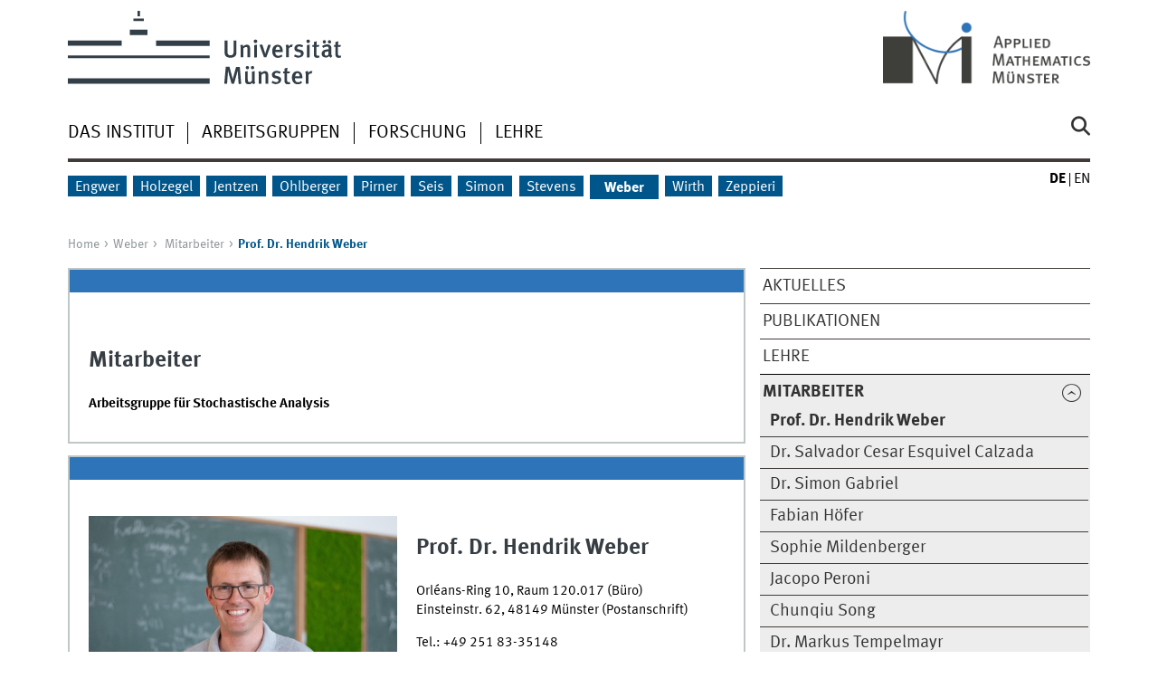

--- FILE ---
content_type: text/html
request_url: https://www.uni-muenster.de/AMM/weber/mitarbeiter/team/Weber/index.html
body_size: 4263
content:
<!DOCTYPE html>
<html lang="de" class="no-js">
<!-- WWU Standard 2.6 -->
<head>
<meta name="GENERATOR" content="IMPERIA 11.5.4_1" />

<meta charset=utf-8>
<title>Prof. Dr. Hendrik Weber Angewandte Mathematik Münster</title><meta name="author" content="Universität Münster, Angewandte Mathematik Münster"><meta name="publisher" content="Universität Münster"><meta name="copyright" content="&copy; 2025 "><meta name="description" content="Weber"><link href="/AMM/en/weber/mitarbeiter/team/Weber/index.html" rel=alternate hreflang=en>
<meta name="X-Imperia-Live-Info" content="225be384-6b28-a38b-7c08-d962bf4a6aa5/277995/856895/856901/866046/866047" />
<meta name="date" content="2023-11-14T08:37:35+0100"><meta name="viewport" content="width=device-width, initial-scale=1, minimum-scale=1"><link href="/wwu/css/main.css" rel="stylesheet" media="screen" type="text/css"><link href="/wwucss/2e74b8/primary.css" rel="stylesheet" media="screen" type="text/css"><link href="/wwucss/00568a/secondary.css" rel="stylesheet" media="screen" type="text/css"><link href="/wwu/css/owl.carousel2.css" rel="stylesheet" media="screen" type="text/css"><link href="/wwu/css/print.css" rel="stylesheet" type="text/css" media="print"><script src="/wwu/js/modernizr.wwu.js"></script>
<meta property="og:title" content="Prof. Dr. Hendrik Weber"><meta property="og:type" content="article"><link href="/AMM/impressum.shtml" rel="copyright"><link href="/uv/wwuaz/unilist/" rel="index"><link href="/FB10/suchen.shtml" rel="search"><link href="/imperia/md/images/allgemein/farbunabhaengig/favicon.ico" rel="shortcut icon">
<link href="/AMM/ammstyle.css" rel="stylesheet" media="screen" type="text/css"><script type="text/javascript" async   src="https://cdnjs.cloudflare.com/ajax/libs/mathjax/2.7.0/MathJax.js?config=TeX-MML-AM_CHTML"> </script> <script type="text/x-mathjax-config">   MathJax.Hub.Config({tex2jax: {inlineMath: [['$','$'], ['\\(','\\)']]}}); </script>
</head>
<body id="mnav" class="layout2017"><div class="wrapper" id="top">

<header><div id="logos" role="banner"><a href="/de/" class="wwulogo svg"><img src="/imperia/md/images/allgemein/farbunabhaengig/unims.svg" width="357" height="96" alt="Universität Münster" id="logo" class="university-logo svg"></a><a href="/AMM/"><img src="/imperia/md/images/amm/_v/ammlogo_lightblue.png" width="261" height="92" alt="Angewandte Mathematik Münster" title="Angewandte Mathematik Münster" id="sublogo" class="secondary-logo"></a></div>
<!-- Navigation.pm : START -->
<!-- CodeInclude-Parameter: hilfsnavi -->

<div id="skipnav" class="noprint"><ul><li><a href="#inhalt">zum Inhalt</a></li><li><a href="#hauptnavigation">zur Hauptnavigation</a></li><li><a href="#zielgruppennavigation">zur Zielgruppennavigation</a></li><li><a href="#subnavigation">zur Subnavigation</a></li></ul></div>
<!-- Navigation.pm : ENDE -->
<nav class="nav-language-container"><ul class="nav-language"><li><span class="current" title="Deutsch"><abbr title="Deutsch">de</abbr></span><li><a href="/AMM/en/weber/mitarbeiter/team/Weber/index.html" title="English" hreflang=en><abbr title="English">en</abbr></a></ul></nav><div class="nav-mobile-menu"><nav class="nav-mobile"><a href="#mnav" class="nav-mobile-toggle"></a><a href="#none" class="nav-mobile-toggle active"></a></nav><div class="nav-search-mobile"><a class="nav-search-mobile-toggle cse" href="#sear"></a><a class="nav-search-mobile-toggle active" href="#none"></a></div></div></header>
<!-- Navigation.pm : START -->
<!-- CodeInclude-Parameter: hauptnavi -->

<div class="nav-container row"><nav class="nav-main six columns"><div class="nav-search cse" role="search"><form accept-charset="UTF-8" method="get" action="/FB10/suchen.shtml"><label for="query">Suche: </label><input id="submitButton" class="nav-search-button" type="submit" value="Los"><input id="query" type="search" name="q" class="cse" placeholder="Stichwort"></form></div><ul id="hauptnavigation" class="nav-first-level"><li class="nav-item-main"><span class="nav-level-toggle"></span><a href="/AMM/institute.shtml">Das Institut</a></li><li class="nav-item-main"><a href="/AMM/arbeitsgruppen/index.html">Arbeitsgruppen</a></li><li class="nav-item-main"><span class="nav-level-toggle"></span><a href="/AMM/research/index.shtml">Forschung</a></li><li class="nav-item-main"><span class="nav-level-toggle"></span><a href="/AMM/lehre/index.shtml">Lehre</a></li></ul></nav><div class="wrapper-complement-nav six columns"><nav class="nav-audience-container"><ul id="zielgruppennavigation" class="nav-audience"><li class="nav-item-audience"><span class="nav-level-toggle"></span><a href="/AMM/engwer/index.shtml">Engwer</a></li><li class="nav-item-audience"><a href="/MathematischesInstitut/holzegel/">Holzegel</a></li><li class="nav-item-audience"><a href="/AMM/show_perspage.shtml?id=1406">Jentzen</a></li><li class="nav-item-audience"><span class="nav-level-toggle"></span><a href="/AMM/ohlberger/index.html">Ohlberger</a></li><li class="nav-item-audience"><span class="nav-level-toggle"></span><a href="/AMM/Pirner/index.shtml">Pirner</a></li><li class="nav-item-audience"><span class="nav-level-toggle"></span><a href="/AMM/seis/index.shtml">Seis</a></li><li class="nav-item-audience"><span class="nav-level-toggle"></span><a href="/AMM/simon/index.shtml">Simon</a></li><li class="nav-item-audience"><a href="/AMM/stevens/">Stevens</a></li><li class="nav-item-audience"><span class="nav-level-toggle"></span><a href="/AMM/weber/index.shtml" class="current"><strong>Weber</strong></a></li><li class="nav-item-audience"><span class="nav-level-toggle"></span><a href="/AMM/wirth/index.shtml">Wirth</a></li><li class="nav-item-audience"><span class="nav-level-toggle"></span><a href="/AMM/zeppieri/index.shtml">Zeppieri</a></li></ul></nav></div></div>
<!-- Navigation.pm : ENDE -->
<div class="content row">
<!-- Navigation.pm : START -->
<!-- CodeInclude-Parameter: breadcrumb -->
<div class="nav-breadcrumb six columns"><nav id="breadcrumb"><ul><li><a  href="/AMM/" rev="start" lang="en">Home</a><ul><li><a href="/AMM/weber/index.shtml" rev="section">Weber</a><ul><li class="parent"><a href="/AMM/weber/mitarbeiter/Team.html" rev="subsection">Mitarbeiter</a><ul><li class="current">Prof. Dr. Hendrik Weber</li></ul></li></ul></li></ul></li></ul></nav></div><!-- Navigation.pm : ENDE -->

<!-- Navigation.pm : START -->
<!-- CodeInclude-Parameter: Subnavigation2015 -->

<section class="complement two columns"><nav class="module nav-level-nplusone nav-2015"><ul id="subnavigation" class="nav-partial-ie"><li class="nav-item"><a href="/AMM/weber/aktuelles/index.shtml">Aktuelles</a></li><li class="nav-item"><a href="/AMM/weber/publikationen/index.html">Publikationen</a></li><li class="nav-item"><a href="/AMM/weber/lehre/Teaching.html">Lehre</a></li><li class="nav-item parent active"><a class="nav-level-toggle active minactive"></a><a href="/AMM/weber/mitarbeiter/Team.html"><strong>Mitarbeiter</strong></a><div class="nav-second-rollout"><nav class="nav-2015"><ul class="nav-third-level"><li class="nav-item"><strong>Prof. Dr. Hendrik Weber</strong></li><li class="nav-item"><a href="/AMM/weber/mitarbeiter/team/EsquivelCalzada/index.html">Dr. Salvador Cesar Esquivel Calzada</a></li><li class="nav-item"><a href="/AMM/weber/mitarbeiter/team/Gabriel/index.html">Dr. Simon Gabriel</a></li><li class="nav-item"><a href="/AMM/weber/mitarbeiter/team/Hoefer/Hoefer.html">Fabian Höfer</a></li><li class="nav-item"><a href="/AMM/weber/mitarbeiter/team/Mildenberger/index.html">Sophie Mildenberger</a></li><li class="nav-item"><a href="/AMM/weber/mitarbeiter/team/peroni/index.html">Jacopo Peroni</a></li><li class="nav-item"><a href="/AMM/weber/mitarbeiter/team/Song/index.html">Chunqiu Song</a></li><li class="nav-item"><a href="/AMM/weber/mitarbeiter/team/Tempelmayr/index.html">Dr. Markus Tempelmayr</a></li><li class="nav-item"><a class="nav-level-toggle"></a><a href="/AMM/weber/mitarbeiter/ehemalige_mitarbeiter/index.html">Alumni</a></li></ul></nav></div></li><li class="nav-item"><a href="/AMM/weber/talks/talks.shtml">Vorträge</a></li></ul></nav></section>
<!-- Navigation.pm : ENDE -->
<section id="inhalt" class="main four columns" role="main">
<!-- WWU_Flex.perl -->
<article class="module extended"><div class="module-content"><h2>Mitarbeiter</h2>

<p><strong>Arbeitsgruppe für Stochastische Analysis</strong></p>
</div></article><article class="module extended"><div class="module-content"><figure class="inline-left"><img srcset="/imperia/md/images/amm/fittosize_341_227_b270ebeb34c2d626cdb5f550d241d69c_weber-hendrik.jpeg 341w,/imperia/md/images/amm/fittosize_349_233_5a608b59a967b95eaf6f2912ea3523fd_weber-hendrik.jpeg 349w,/imperia/md/images/amm/fittosize_528_352_4068296f6296efe8eac8fb92f17b9f8e_weber-hendrik.jpeg 528w,/imperia/md/images/amm/fittosize_682_455_c13d21a682d3d92c91386ace958aa897_weber-hendrik.jpeg 682w,/imperia/md/images/amm/fittosize_698_465_8a3349cad8dc4ba950a43ad3b1452450_weber-hendrik.jpeg 698w,/imperia/md/images/amm/fittosize_1056_704_f364a96779a0d74c959d5e42f8a814ac_weber-hendrik.jpeg 1056w" src="/imperia/md/images/amm/fittosize_528_352_4068296f6296efe8eac8fb92f17b9f8e_weber-hendrik.jpeg" width=528 height=352 alt="" loading=lazy><figcaption><address class>&copy; Mathematics Münster</address></figcaption></figure><h2>Prof. Dr. Hendrik Weber</h2>

<p>Orléans-Ring 10, Raum 120.017 (Büro)<br />
Einsteinstr. 62, 48149 Münster (Postanschrift)</p>

<p>Tel.: +49 251 83-35148</p>

<p><a class="e_mail" href="https://hendrik.weber@uni-muenster.de">hendrik.weber@uni-muenster.de</a></p>

<p> </p>

<p> </p>

<h2>Kurze Vitae</h2>

<p>Seit 2022<br />
Westfälische Wilhelms-Universität Münster: Professor (W3), Bridging the gap Professorship</p>

<p>2018 - 2022<br />
University of Bath, UK: Professor of Probability</p>

<p>2010 - 2018<br />
University of Warwick, UK<br />
(Postdoc 2010 - 2012, Warwick Zeeman Lecturer 2012-2015, Associate Professor 2015 - 2018, Reader 2018)</p>

<p>2006 - 2010<br />
Promotion an der Universität Bonn</p>

<p>2002-2006<br />
Studium der Mathematik in Heidelberg, Paris und Bonn</p>

<h2>Preise / Projekte</h2>

<p>2022 ERC Consolidator Grant<br />
2017 Philip Leverhulme Prize<br />
2016 Royal Society University Research Fellowship<br />
2016 Rollo Davidson Prize</p>
</div></article></section>
</div><aside class="module sponsors row"><figure><div class="owl-wrapper-left"><a href="#" title="" class="owl-ctrl left"></a></div><div class="owl-wrapper-right"><a href="#" title="" class="owl-ctrl right"></a></div><div class="owl-sponsors owl-carousel"><a href="/CRC-inSight/" class="one columns"><img src="/imperia/md/images/fb10/insight.svg" width=261 height=137 alt="InSight" loading=lazy></a><a href="/MathematicsMuenster/de/" class="one columns"><img src="/imperia/md/images/MathematicsMuenster/_v/mm-logo.svg" width=261 height=127 alt="MathematicsMuenster" loading=lazy></a><a href="/cim/de/" class="one columns"><img src="/imperia/md/images/amm/cim-logo-standard-manualbackground.svg" width=261 height=157 alt="Cells in Motion" loading=lazy></a><a href="http://wwwmath.uni-muenster.de/Demain/" class="one columns"><img srcset="/imperia/md/images/amm/demain.png 160w" src="/imperia/md/images/amm/fittosize_160_82_0060d2d30c6fdf949bc8921f68d539d0_demain.png" width=160 height=82 alt="DEMAIN – Developing Mathematics in Interaction" loading=lazy></a><a href="/CeNoS/" class="one columns"><img srcset="/imperia/md/images/amm/cenos_02.png 151w" src="/imperia/md/images/amm/fittosize_151_60_019318b359b73b6adca16e093e776f45_cenos_02.png" width=151 height=60 alt="Center for Nonlinear Science" loading=lazy></a><a href="/cmtc/" class="one columns"><img srcset="/imperia/md/images/amm/cmtc_180-70.png 180w" src="/imperia/md/images/amm/fittosize_180_70_8b7b9be1a54689daadf7a8dfda8636ad_cmtc_180-70.png" width=180 height=70 alt="Center for Multiscale Theory and Computation" loading=lazy></a><a href="/cocos/" class="one columns"><img srcset="/imperia/md/images/amm/cocos_logo_3.gif 180w" src="/imperia/md/images/amm/fittosize_180_70_b6bffce63da529304068e46712bd6de5_cocos_logo_3.gif" width=180 height=70 alt="Competence for Computing in Science" loading=lazy></a></div></figure></aside><footer><div class="row top"><a class="nav-slideup six columns" href="#top">nach oben</a></div><div class="row upper"><aside class="module two columns"><h2>Kontakt</h2><address class="h-card"><span class="p-org">Universität Münster</span><br><span class="p-name">Angewandte Mathematik Münster</span><br><p class="p-adr h-adr"><a href="/uv/wwuaz/lageplan/1153" class="p-street-adress">Orléans-Ring 10</a><br><span class="p-postal-code">48149</span> <span class="p-locality">Münster</span></p>Tel: <span class="p-tel">+49 (0) 251 83-35154</span><br>Fax: <span class="p-tel-fax">+49 (0) 251 83-32729</span><br><a class="u-email" href="mailto:sek.ag.weber@uni-muenster.de">sek.ag.weber@uni-muenster.de</a></address></aside><div class="two columns">&nbsp;</div><div class="module two columns not-on-smartphone"><div class="claim"><a href="/de/" title="Startseite der Universität Münster" class="claim">wissen.leben</a></div></div></div><div class="row lower"><nav class="nav-footer module module three columns"><ul><li><a  href="/AMM/sitemap.html">Site Map</a><li><a  href="/AMM/impressum.shtml">Impressum</a><li><a  href="/datenschutz/">Datenschutzhinweis</a><li><a  href="/de/barrierefreiheit.html">Barrierefreiheit</a></ul></nav><div class="module module-content three columns"><p>&copy; 2025 Angewandte Mathematik Münster</div></div></footer>
</div>
<meta name="date" content="2023-11-14T08:37:35+0100"><script src="/wwu/js/jquery.min.js"></script><script src="/wwu/js/main.js"></script><script src="/wwu/js/lazysizes.js"></script><script src="/wwu/js/owl.carousel2.js"></script>
</body>
</html>
<!-- WWU_all.pm / -->


--- FILE ---
content_type: text/html
request_url: https://www.uni-muenster.de/AMM/institute.shtml
body_size: 9617
content:
<!DOCTYPE html>
<html lang="de" class="no-js">
<!-- WWU Standard 2.6 -->
<head>
<meta name="GENERATOR" content="IMPERIA 11.5.4_1" />

<meta charset=utf-8>
<title>Angewandte Mathematik: Institut für Analysis und Numerik Angewandte Mathematik Münster</title><meta name="author" content="Universität Münster, Angewandte Mathematik Münster"><meta name="publisher" content="Universität Münster"><meta name="copyright" content="&copy; 2025 "><meta name="description" content="Angewandte Mathematik: Institut für Analysis und Numerik, Applied Mathematics: Institute for Analysis and Numerics"><link href="/AMM/en/institute.shtml" rel=alternate hreflang=en>
<meta name="X-Imperia-Live-Info" content="225be384-6b28-a38b-7c08-d962bf4a6aa5/277995/566257/566260" />
<meta name="viewport" content="width=device-width, initial-scale=1, minimum-scale=1"><link href="/wwu/css/main.css" rel="stylesheet" media="screen" type="text/css"><link href="/wwucss/2e74b8/primary.css" rel="stylesheet" media="screen" type="text/css"><link href="/wwucss/00568a/secondary.css" rel="stylesheet" media="screen" type="text/css"><link href="/wwu/css/owl.carousel2.css" rel="stylesheet" media="screen" type="text/css"><link href="/wwu/css/print.css" rel="stylesheet" type="text/css" media="print"><script src="/wwu/js/modernizr.wwu.js"></script>
<meta property="og:title" content="Angewandte Mathematik: Institut für Analysis und Numerik"><meta property="og:type" content="article"><link href="/AMM/impressum.shtml" rel="copyright"><link href="/uv/wwuaz/unilist/" rel="index"><link href="/FB10/suchen.shtml" rel="search"><link href="/imperia/md/images/allgemein/farbunabhaengig/favicon.ico" rel="shortcut icon">
<link href="/AMM/ammstyle.css" rel="stylesheet" media="screen" type="text/css"><script type="text/javascript" async   src="https://cdnjs.cloudflare.com/ajax/libs/mathjax/2.7.0/MathJax.js?config=TeX-MML-AM_CHTML"> </script> <script type="text/x-mathjax-config">   MathJax.Hub.Config({tex2jax: {inlineMath: [['$','$'], ['\\(','\\)']]}}); </script>
</head>
<body id="mnav" class="layout2017"><div class="wrapper" id="top">

<header><div id="logos" role="banner"><a href="/de/" class="wwulogo svg"><img src="/imperia/md/images/allgemein/farbunabhaengig/unims.svg" width="357" height="96" alt="Universität Münster" id="logo" class="university-logo svg"></a><a href="/AMM/"><img src="/imperia/md/images/amm/_v/ammlogo_lightblue.png" width="261" height="92" alt="Angewandte Mathematik Münster" title="Angewandte Mathematik Münster" id="sublogo" class="secondary-logo"></a></div>
<!-- Navigation.pm : START -->
<!-- CodeInclude-Parameter: hilfsnavi -->

<div id="skipnav" class="noprint"><ul><li><a href="#inhalt">zum Inhalt</a></li><li><a href="#hauptnavigation">zur Hauptnavigation</a></li><li><a href="#zielgruppennavigation">zur Zielgruppennavigation</a></li><li><a href="#subnavigation">zur Subnavigation</a></li></ul></div>
<!-- Navigation.pm : ENDE -->
<nav class="nav-language-container"><ul class="nav-language"><li><span class="current" title="Deutsch"><abbr title="Deutsch">de</abbr></span><li><a href="/AMM/en/institute.shtml" title="English" hreflang=en><abbr title="English">en</abbr></a></ul></nav><div class="nav-mobile-menu"><nav class="nav-mobile"><a href="#mnav" class="nav-mobile-toggle"></a><a href="#none" class="nav-mobile-toggle active"></a></nav><div class="nav-search-mobile"><a class="nav-search-mobile-toggle cse" href="#sear"></a><a class="nav-search-mobile-toggle active" href="#none"></a></div></div></header>
<!-- Navigation.pm : START -->
<!-- CodeInclude-Parameter: hauptnavi -->

<div class="nav-container row"><nav class="nav-main six columns"><div class="nav-search cse" role="search"><form accept-charset="UTF-8" method="get" action="/FB10/suchen.shtml"><label for="query">Suche: </label><input id="submitButton" class="nav-search-button" type="submit" value="Los"><input id="query" type="search" name="q" class="cse" placeholder="Stichwort"></form></div><ul id="hauptnavigation" class="nav-first-level"><li class="nav-item-main current" data-href="/AMM/institute.shtml"><span class="nav-level-toggle"></span><strong>Das Institut</strong></li><li class="nav-item-main"><a href="/AMM/arbeitsgruppen/index.html">Arbeitsgruppen</a></li><li class="nav-item-main"><span class="nav-level-toggle"></span><a href="/AMM/research/index.shtml">Forschung</a></li><li class="nav-item-main"><span class="nav-level-toggle"></span><a href="/AMM/lehre/index.shtml">Lehre</a></li></ul></nav><div class="wrapper-complement-nav six columns"><nav class="nav-audience-container"><ul id="zielgruppennavigation" class="nav-audience"><li class="nav-item-audience"><span class="nav-level-toggle"></span><a href="/AMM/engwer/index.shtml">Engwer</a></li><li class="nav-item-audience"><a href="/MathematischesInstitut/holzegel/">Holzegel</a></li><li class="nav-item-audience"><a href="/AMM/show_perspage.shtml?id=1406">Jentzen</a></li><li class="nav-item-audience"><span class="nav-level-toggle"></span><a href="/AMM/ohlberger/index.html">Ohlberger</a></li><li class="nav-item-audience"><span class="nav-level-toggle"></span><a href="/AMM/Pirner/index.shtml">Pirner</a></li><li class="nav-item-audience"><span class="nav-level-toggle"></span><a href="/AMM/seis/index.shtml">Seis</a></li><li class="nav-item-audience"><span class="nav-level-toggle"></span><a href="/AMM/simon/index.shtml">Simon</a></li><li class="nav-item-audience"><a href="/AMM/stevens/">Stevens</a></li><li class="nav-item-audience"><span class="nav-level-toggle"></span><a href="/AMM/weber/index.shtml">Weber</a></li><li class="nav-item-audience"><span class="nav-level-toggle"></span><a href="/AMM/wirth/index.shtml">Wirth</a></li><li class="nav-item-audience"><span class="nav-level-toggle"></span><a href="/AMM/zeppieri/index.shtml">Zeppieri</a></li></ul></nav></div></div>
<!-- Navigation.pm : ENDE -->
<div class="content row">
<!-- Navigation.pm : START -->
<!-- CodeInclude-Parameter: breadcrumb -->
<div class="nav-breadcrumb six columns"><nav id="breadcrumb"><ul><li><a  href="/AMM/" rev="start" lang="en">Home</a><ul><li class="current">Das Institut</li></ul></li></ul></nav></div><!-- Navigation.pm : ENDE -->

<!-- Navigation.pm : START -->
<!-- CodeInclude-Parameter: Subnavigation2015 -->

<section class="complement two columns"><nav class="module nav-level-nplusone nav-2015 nav-partial"><ul id="subnavigation" class="nav-partial-ie"><li class="nav-item"><a href="/AMM/listinst.shtml">Personen</a></li><li class="nav-item"><a class="nav-level-toggle"></a><a href="/AMM/emeriti/index.shtml">Emeritierte Professoren</a></li><li class="nav-item"><a href="/AMM/anfahrt.shtml">Anfahrt</a></li><li class="nav-item"><a href="/AMM/intern/index.shtml">Intern</a></li></ul></nav></section>
<!-- Navigation.pm : ENDE -->
<section id="inhalt" class="main four columns" role="main">
<!-- WWU_Flex.perl -->
<article class="module extended"><div class="module-content"><h3>Organisation, Personen und Büros</h3>

<hr />
<p>Das Institut für Angewandte Mathematik ist Teil des <a class="int" href="http://wwwmath.uni-muenster.de/">Fachbereichs Mathematik und Informatik</a> der <a class="int" href="http://www.uni-muenster.de/">Westfälischen Wilhelms-Universität Münster</a>.</p>

<p>Informationen zur Organisation der Arbeitsbereiche finden Sie auf den Seiten der einzelnen Arbeitsgruppen zu erreichen über die Navigation oben.</p>

<p>Die Gebäude des Fachbereichs liegen am Coesfelder Kreuz. Die Lage der Büros der Arbeitsgruppen entnehmen Sie bitte unserem <a class="int" href="/AMM/raumplan.html" title="Raumplan"> Raumplan</a>, Informationen zur Anfahrt finden Sie <a class="int" href="/AMM/anfahrt.html">hier</a>.</p>

<p>Informationen zu Telefonnummern, Raumnummern sind im Anschluss aufgeführt.</p>
</div></article><article class="module extended"><div class="module-content"><center><h3>Mitarbeiterinnen und Mitarbeiter: Arbeitsbereich Angewandte Mathematik Münster</h3></center><div width=\"50%\"><form action="https://www.wwu.de/FB10/Service/listinst.shtml"><input type="text" size="20" name="Search" /><input type="submit" value="Suchen" /></form></div></div></article><article class="module extended"><footer class="metainfo"> <address>Professuren</address></footer><div class="module-content"><center><table width="100%" ><tr ><th width="35%">Name</th><th width="10%"></th><th width="10%">Phone</th><th width="10%">Office</th><th width="35%">Email</th></tr><tr><td  ><a href="http://www.wwu.de/Stochastik/show_perspage.shtml?id=125">Alsmeyer, Gerold</a></td><td  >Prof. Dr.</td><td  >33783 </td><td  >130.007</td><td  ><a href="http://www.uni-muenster.de/FB10srvi/persdb/persmail.php?id=125">gerolda at uni-muenster dot de</a></td></tr>
<tr><td  ><a href="http://www.wwu.de/Stochastik/show_perspage.shtml?id=736">Dereich, Steffen</a></td><td  >Prof. Dr.</td><td  >32671</td><td  >130.008</td><td  ><a href="http://www.uni-muenster.de/FB10srvi/persdb/persmail.php?id=736">steffen dot dereich at uni-muenster dot de</a></td></tr>
<tr><td  ><a href="http://www.wwu.de/AMM/show_perspage.shtml?id=724">Engwer, Christian</a></td><td  >Prof. Dr.</td><td  >35067</td><td  >120.020</td><td  ><a href="mailto:christian.engwer@uni-muenster.de ">christian.engwer@uni-muenster.de </a></td></tr>
<tr><td  ><a href="http://www.wwu.de/Stochastik/show_perspage.shtml?id=1551">Gusakova, Anna</a></td><td  >Frau JProf. Dr.</td><td  >32701</td><td  >130.027</td><td  ><a href="mailto:gusakova@uni-muenster.de">gusakova@uni-muenster.de</a></td></tr>
<tr><td  ><a href="http://www.wwu.de/Stochastik/show_perspage.shtml?id=1421">Huesmann, Martin</a></td><td  >Prof. Dr.</td><td  >35086</td><td  >130.017</td><td  ><a href="http://www.uni-muenster.de/FB10srvi/persdb/persmail.php?id=1421">martin dot huesmann at uni-muenster dot de</a></td></tr>
<tr><td  ><a href="http://www.wwu.de/AMM/show_perspage.shtml?id=1406">Jentzen, Arnulf</a></td><td  >Prof. Dr. </td><td  >33793</td><td  >120.005</td><td  ><a href="mailto:ajentzen@uni-muenster.de">ajentzen@uni-muenster.de</a></td></tr>
<tr><td  ><a href="http://www.wwu.de/Stochastik/show_perspage.shtml?id=1042">Kabluchko, Zakhar</a></td><td  >Prof. Dr.</td><td  >33773</td><td  >130.002</td><td  ><a href="http://www.uni-muenster.de/FB10srvi/persdb/persmail.php?id=1042">zakhar dot kabluchko at uni-muenster dot de</a></td></tr>
<tr><td  ><a href="http://www.wwu.de/Stochastik/show_perspage.shtml?id=131">Löwe, Matthias</a></td><td  >Prof. Dr.</td><td  >33774 </td><td  >130.006</td><td  ><a href="http://www.uni-muenster.de/FB10srvi/persdb/persmail.php?id=131">maloewe at uni-muenster dot de</a></td></tr>
<tr><td  ><a href="http://www.wwu.de/Stochastik/show_perspage.shtml?id=1245">Mukherjee, Chiranjib</a></td><td  >Prof. Dr.</td><td  >33772</td><td  >130.012</td><td  ><a href="http://www.uni-muenster.de/FB10srvi/persdb/persmail.php?id=1245">chiranjib dot mukherjee at uni-muenster dot de</a></td></tr>
<tr><td  ><a href="http://www.wwu.de/AMM/show_perspage.shtml?id=407">Ohlberger, Mario</a></td><td  >Prof. Dr.</td><td  >33775</td><td  >120.010</td><td  ><a href="http://www.uni-muenster.de/FB10srvi/persdb/persmail.php?id=407">mario dot ohlberger at uni-muenster dot de</a></td></tr>
<tr><td  ><a href="http://www.wwu.de/AMM/show_perspage.shtml?id=1696">Pirner, Marlies</a></td><td  >Prof. Dr.</td><td  >35088</td><td  >130.018</td><td  ><a href="http://www.uni-muenster.de/FB10srvi/persdb/persmail.php?id=1696">marlies dot pirner at uni-muenster dot de</a></td></tr>
<tr><td  ><a href="http://www.wwu.de/AMM/show_perspage.shtml?id=1266">Seis, Christian</a></td><td  >Prof. Dr.</td><td  >35142</td><td  >120.027</td><td  ><a href="mailto:seis@uni-muenster.de">seis@uni-muenster.de</a></td></tr>
<tr><td  ><a href="http://www.wwu.de/AMM/show_perspage.shtml?id=1598">Simon, Theresa </a></td><td  >Frau JProf. Dr.</td><td  >35090</td><td  >130.019</td><td  ><a href="mailto:theresa.simon@uni-muenster.de">theresa.simon@uni-muenster.de</a></td></tr>
<tr><td  ><a href="https://www.uni-muenster.de/AMM/stevens/">Stevens, Angela</a></td><td  >Prof. Dr. </td><td  >35063</td><td  >120.024</td><td  ><a href="mailto:angela.stevens@uni-muenster.de">angela.stevens@uni-muenster.de</a></td></tr>
<tr><td  ><a href="http://www.wwu.de/AMM/show_perspage.shtml?id=1681">Weber, Hendrik</a></td><td  >Prof. Dr.</td><td  >35148</td><td  >120.017</td><td  ><a href="http://www.uni-muenster.de/FB10srvi/persdb/persmail.php?id=1681">hendrik dot weber at uni-muenster dot de</a></td></tr>
<tr><td  ><a href="http://www.wwu.de/AMM/show_perspage.shtml?id=951">Wirth, Benedikt</a></td><td  >Prof. Dr.</td><td  >35144</td><td  >120.028</td><td  ><a href="mailto:Benedikt.Wirth@uni-muenster.de">Benedikt.Wirth@uni-muenster.de</a></td></tr>
<tr><td  ><a href="http://www.wwu.de/AMM/show_perspage.shtml?id=844">Zeppieri, Caterina</a></td><td  >Prof. Dr.</td><td  >35062</td><td  >120.008</td><td  ><a href="mailto:caterina.zeppieri@uni-muenster.de">caterina.zeppieri@uni-muenster.de</a></td></tr>
</table>
</center></div></article><article class="module extended"><footer class="metainfo"> <address>Emeriti</address></footer><div class="module-content"><center><table width="100%" ><tr ><th width="35%">Name</th><th width="10%"></th><th width="10%">Phone</th><th width="10%">Office</th><th width="35%">Email</th></tr><tr><td  ><a href="http://www.wwu.de/AMM/show_perspage.shtml?id=13">Maurer, Helmut</a></td><td  >Prof. Dr.</td><td  >33776</td><td  >120.002</td><td  ><a href="mailto:maurer@uni-muenster.de">maurer@uni-muenster.de</a></td></tr>
<tr><td  ><a href="http://www.wwu.de/AMM/show_perspage.shtml?id=11">Natterer, Frank</a></td><td  >Prof. Dr. </td><td  >33776</td><td  >120.002</td><td  ><a href="http://www.uni-muenster.de/FB10srvi/persdb/persmail.php?id=11">nattere at uni-muenster dot de</a></td></tr>
<tr><td  ><a href="http://www.wwu.de/Stochastik/show_perspage.shtml?id=128">Schmitz, Norbert</a></td><td  >Prof. Dr.</td><td  >33770</td><td  ></td><td  ><a href="http://www.uni-muenster.de/FB10srvi/persdb/persmail.php?id=128">schmnor at uni-muenster dot de</a></td></tr>
</table>
</center></div></article><article class="module extended"><footer class="metainfo"> <address>PostDoc</address></footer><div class="module-content"><center><table width="100%" ><tr ><th width="35%">Name</th><th width="10%"></th><th width="10%">Phone</th><th width="10%">Office</th><th width="35%">Email</th></tr><tr><td  ><a href="http://www.wwu.de/AMM/show_perspage.shtml?id=1860">Deangelis, Francesco</a></td><td  >Dr.</td><td  >35056</td><td  >120.009</td><td  ><a href="http://www.uni-muenster.de/FB10srvi/persdb/persmail.php?id=1860">francesco dot deangelis at uni-muenster dot de</a></td></tr>
<tr><td  ><a href="http://www.wwu.de/AMM/show_perspage.shtml?id=1782">Gabriel, Simon</a></td><td  >Dr.</td><td  >35050</td><td  >120.022</td><td  ><a href="http://www.uni-muenster.de/FB10srvi/persdb/persmail.php?id=1782">simon dot gabriel at uni-muenster dot de</a></td></tr>
<tr><td  ><a href="http://www.wwu.de/AMM/show_perspage.shtml?id=1838">Gebhard, Björn</a></td><td  >Dr.</td><td  >36855</td><td  >110.001</td><td  ><a href="http://www.uni-muenster.de/FB10srvi/persdb/persmail.php?id=1838">bjoern dot gebhard at uni-muenster dot de</a></td></tr>
<tr><td  ><a href="http://www.wwu.de/AMM/show_perspage.shtml?id=1760">Kabanov, Dmitry</a></td><td  >Dr.</td><td  >35130</td><td  >120.012</td><td  ><a href="http://www.uni-muenster.de/FB10srvi/persdb/persmail.php?id=1760">dmitry dot kabanov at uni-muenster dot de</a></td></tr>
<tr><td  ><a href="http://www.wwu.de/AMM/show_perspage.shtml?id=1813">Kranz, Julian</a></td><td  >Dr.</td><td  >35128</td><td  >120.003</td><td  ><a href="mailto:julian.kranz@uni-muenster.de">julian.kranz@uni-muenster.de</a></td></tr>
<tr><td  ><a href="http://www.wwu.de/AMM/show_perspage.shtml?id=1442">Kuckuck, Benno</a></td><td  >Dr.</td><td  >35128</td><td  >120.003</td><td  ><a href="mailto:bkuckuck@uni-muenster.de">bkuckuck@uni-muenster.de</a></td></tr>
<tr><td  ><a href="http://www.wwu.de/AMM/show_perspage.shtml?id=1748">Niebel, Lukas</a></td><td  >Dr.</td><td  >35064</td><td  >120.009</td><td  ><a href="http://www.uni-muenster.de/FB10srvi/persdb/persmail.php?id=1748">lukas dot niebel at uni-muenster dot de</a></td></tr>
<tr><td  ><a href="http://www.wwu.de/Stochastik/show_perspage.shtml?id=464">Paulsen, Volkert</a></td><td  >PD Dr.</td><td  >33771</td><td  >130.010</td><td  ><a href="http://www.uni-muenster.de/FB10srvi/persdb/persmail.php?id=464">vpaul_01 at uni-muenster dot de</a></td></tr>
<tr><td  ><a href="http://www.wwu.de/AMM/show_perspage.shtml?id=1889">Plath, Timo</a></td><td  >Dr.</td><td  >35131</td><td  >120.012</td><td  ><a href="http://www.uni-muenster.de/FB10srvi/persdb/persmail.php?id=1889">timo dot plath at uni-muenster dot de</a></td></tr>
<tr><td  ><a href="http://www.wwu.de/AMM/show_perspage.shtml?id=1073">Rave, Stephan</a></td><td  >Dr.</td><td  >35061</td><td  >120.023</td><td  ><a href="mailto:stephan.rave@uni-muenster.de">stephan.rave@uni-muenster.de</a></td></tr>
<tr><td  ><a href="http://www.wwu.de/AMM/show_perspage.shtml?id=1861">Reggiani, Dario</a></td><td  >Dr.</td><td  >30412</td><td  >SRZ 329</td><td  ><a href="http://www.uni-muenster.de/FB10srvi/persdb/persmail.php?id=1861">dario dot reggiani at uni-muenster dot de</a></td></tr>
<tr><td  ><a href="http://www.wwu.de/AMM/show_perspage.shtml?id=1312">Schleuß, Julia</a></td><td  >Dr.</td><td  >35053</td><td  >120.007</td><td  ><a href="http://www.uni-muenster.de/FB10srvi/persdb/persmail.php?id=1312">julia dot schleuss at uni-muenster dot de</a></td></tr>
<tr><td  ><a href="http://www.wwu.de/Stochastik/show_perspage.shtml?id=1859">Silva Müller, Eduardo Alejandro</a></td><td  >Dr.</td><td  ></td><td  >130.012</td><td  ><a href="mailto:esilvamu@uni-muenster.de">esilvamu@uni-muenster.de</a></td></tr>
<tr><td  ><a href="http://www.wwu.de/Stochastik/show_perspage.shtml?id=1814">Sonnleitner, Mathias</a></td><td  >Dr.</td><td  ></td><td  >130.001</td><td  ><a href="http://www.uni-muenster.de/FB10srvi/persdb/persmail.php?id=1814">mathias dot sonnleitner at uni-muenster dot de</a></td></tr>
<tr><td  ><a href="http://www.wwu.de/AMM/show_perspage.shtml?id=1908">Stavrianidi, Alexandra</a></td><td  >Frau Dr.</td><td  >35050</td><td  >120.022</td><td  ><a href="http://www.uni-muenster.de/FB10srvi/persdb/persmail.php?id=1908">alex dot st at uni-muenster dot de</a></td></tr>
<tr><td  ><a href="http://www.wwu.de/AMM/show_perspage.shtml?id=1758">Tempelmayr, Markus </a></td><td  >Dr.</td><td  >35050</td><td  >120.022</td><td  ><a href="http://www.uni-muenster.de/FB10srvi/persdb/persmail.php?id=1758">markus dot tempelmayr at uni-muenster dot de</a></td></tr>
<tr><td  ><a href="http://www.wwu.de/AMM/show_perspage.shtml?id=1855">Toshpulatov, Gayrat</a></td><td  >Herr Dr. </td><td  ></td><td  >130.023</td><td  ><a href="http://www.uni-muenster.de/FB10srvi/persdb/persmail.php?id=1855">gayrat dot toshpulatov at uni-muenster dot de</a></td></tr>
<tr><td  ><a href="http://www.wwu.de/Stochastik/show_perspage.shtml?id=1925">Trauthwein, Tara</a></td><td  >Dr.</td><td  ></td><td  >130.022</td><td  ><a href="http://www.uni-muenster.de/FB10srvi/persdb/persmail.php?id=1925">tara dot trauthwein at uni-muenster dot de</a></td></tr>
<tr><td  ><a href="http://www.wwu.de/Stochastik/show_perspage.shtml?id=1913">Van Werde, Alexander</a></td><td  >Dr.</td><td  ></td><td  >SRZ 304</td><td  ><a href="http://www.uni-muenster.de/FB10srvi/persdb/persmail.php?id=1913">a dot van dot werde at uni-muenster dot de</a></td></tr>
<tr><td  ><a href="http://www.wwu.de/AMM/show_perspage.shtml?id=17">Wübbeling, Frank</a></td><td  >Dr.</td><td  >33795 </td><td  >120.006</td><td  ><a href="mailto:frank.wuebbeling@uni-muenster.de">frank.wuebbeling@uni-muenster.de</a></td></tr>
<tr><td  ><a href="http://www.wwu.de/Stochastik/show_perspage.shtml?id=1840">Zoubouloglou, Pavlos</a></td><td  >Dr.</td><td  >33778</td><td  >130.004</td><td  ><a href="http://www.uni-muenster.de/FB10srvi/persdb/persmail.php?id=1840">pavlos dot zoubouloglou at uni-muenster dot de</a></td></tr>
</table>
</center></div></article><article class="module extended"><footer class="metainfo"> <address>Wissenschaftliche Mitarbeiterinnen und Mitarbeiter</address></footer><div class="module-content"><center><table width="100%" ><tr ><th width="35%">Name</th><th width="10%"></th><th width="10%">Phone</th><th width="10%">Office</th><th width="35%">Email</th></tr><tr><td  ><a href="http://www.wwu.de/Stochastik/show_perspage.shtml?id=1953">Altrock, Frederick</a></td><td  >Herr</td><td  ></td><td  >130.001</td><td  ><a href="http://www.uni-muenster.de/FB10srvi/persdb/persmail.php?id=1953">f dot altrock at uni-muenster dot de</a></td></tr>
<tr><td  ><a href="http://www.wwu.de/AMM/show_perspage.shtml?id=1780">Bastug, Mert</a></td><td  >Herr</td><td  >36859</td><td  >110.005</td><td  ><a href="http://www.uni-muenster.de/FB10srvi/persdb/persmail.php?id=1780">mert dot bastug at uni-muenster dot de</a></td></tr>
<tr><td  ><a href="http://www.wwu.de/AMM/show_perspage.shtml?id=1763">Behaghel, Thomas</a></td><td  >Herr</td><td  >36866</td><td  >110.012</td><td  ><a href="http://www.uni-muenster.de/FB10srvi/persdb/persmail.php?id=1763">tbehaghe at uni-muenster dot de</a></td></tr>
<tr><td  ><a href="http://www.wwu.de/AMM/show_perspage.shtml?id=1682">Beutler, Sascha</a></td><td  >Herr</td><td  >35073</td><td  >130.023</td><td  ><a href="http://www.uni-muenster.de/FB10srvi/persdb/persmail.php?id=1682">sascha dot beutler at uni-muenster dot de</a></td></tr>
<tr><td  ><a href="http://www.wwu.de/AMM/show_perspage.shtml?id=1749">Birke, Gunnar</a></td><td  >Herr</td><td  >30409</td><td  >120.021</td><td  ><a href="http://www.uni-muenster.de/FB10srvi/persdb/persmail.php?id=1749">gunnar dot birke at uni-muenster dot de</a></td></tr>
<tr><td  ><a href="http://www.wwu.de/AMM/show_perspage.shtml?id=1810">Erdbrügger, Tim</a></td><td  >Herr</td><td  >57980 </td><td  >Anbau HNO-</td><td  ><a href="mailto:tim.erdbruegger@uni-muenster.de">tim.erdbruegger@uni-muenster.de</a></td></tr>
<tr><td  ><a href="http://www.wwu.de/Stochastik/show_perspage.shtml?id=1849">Espinosa Vergara, Felipe Alejandro</a></td><td  >Herr</td><td  ></td><td  >130.004</td><td  ><a href="mailto:fespinos@uni-muenster.de">fespinos@uni-muenster.de</a></td></tr>
<tr><td  ><a href="http://www.wwu.de/AMM/show_perspage.shtml?id=1715">Esquivel Calzada, Salvador Cesar</a></td><td  >Herr</td><td  >35078</td><td  >130.025</td><td  ><a href="http://www.uni-muenster.de/FB10srvi/persdb/persmail.php?id=1715">salvador dot esquivel at uni-muenster dot de</a></td></tr>
<tr><td  ><a href="http://www.wwu.de/AMM/show_perspage.shtml?id=1761">Gallon, Davide</a></td><td  >Herr</td><td  >35128</td><td  >120.003</td><td  ><a href="http://www.uni-muenster.de/FB10srvi/persdb/persmail.php?id=1761">davide dot gallon at uni-muenster dot de</a></td></tr>
<tr><td  ><a href="http://www.wwu.de/AMM/show_perspage.shtml?id=1920">Han, Yuanjiang</a></td><td  ></td><td  >30421</td><td  >110.002</td><td  ><a href="http://www.uni-muenster.de/FB10srvi/persdb/persmail.php?id=1920">yhan at uni-muenster dot de</a></td></tr>
<tr><td  ><a href="http://www.wwu.de/AMM/show_perspage.shtml?id=1762">Hannibal, Sonja</a></td><td  >Frau</td><td  >35128</td><td  >120.003</td><td  ><a href="http://www.uni-muenster.de/FB10srvi/persdb/persmail.php?id=1762">s_hann07 at uni-muenster dot de</a></td></tr>
<tr><td  ><a href="http://www.wwu.de/AMM/show_perspage.shtml?id=1751">Höfer, Fabian</a></td><td  >Herr</td><td  >36867</td><td  >110.017</td><td  ><a href="http://www.uni-muenster.de/FB10srvi/persdb/persmail.php?id=1751">fabian dot hoefer at uni-muenster dot de</a></td></tr>
<tr><td  ><a href="http://www.wwu.de/AMM/show_perspage.shtml?id=1809">Höltershinken, Malte Bernhard</a></td><td  >Herr</td><td  >57980</td><td  >Anbau HNO-</td><td  ><a href="mailto:m_hoel20@uni-muenster.de">m_hoel20@uni-muenster.de</a></td></tr>
<tr><td  ><a href="http://www.wwu.de/AMM/show_perspage.shtml?id=1526">Ibragimov, Shokhrukh</a></td><td  >Herr</td><td  >35128</td><td  >120.003</td><td  ><a href="mailto:sibragim@uni-muenster.de">sibragim@uni-muenster.de</a></td></tr>
<tr><td  ><a href="http://www.wwu.de/Stochastik/show_perspage.shtml?id=1672">in Wolde-Lübke, Mathias</a></td><td  >Herr</td><td  >35069</td><td  >130.021</td><td  ><a href="http://www.uni-muenster.de/FB10srvi/persdb/persmail.php?id=1672">miwluebke at uni-muenster dot de</a></td></tr>
<tr><td  ><a href="http://www.wwu.de/AMM/show_perspage.shtml?id=1839">Klein, Benedikt</a></td><td  >Herr</td><td  >36864</td><td  >100.010</td><td  ><a href="http://www.uni-muenster.de/FB10srvi/persdb/persmail.php?id=1839">benedikt dot klein at uni-muenster dot de</a></td></tr>
<tr><td  ><a href="http://www.wwu.de/AMM/show_perspage.shtml?id=1841">Kröger, Timo</a></td><td  >Herr</td><td  >36875</td><td  >110.025</td><td  ><a href="http://www.uni-muenster.de/FB10srvi/persdb/persmail.php?id=1841">timo dot kroeger at uni-muenster dot de</a></td></tr>
<tr><td  ><a href="http://www.wwu.de/Stochastik/show_perspage.shtml?id=1671">Kupffer, Luzie</a></td><td  >Frau</td><td  >32723</td><td  >130.011</td><td  ><a href="http://www.uni-muenster.de/FB10srvi/persdb/persmail.php?id=1671">lkupffer at uni-muenster dot de</a></td></tr>
<tr><td  ><a href="http://www.wwu.de/Stochastik/show_perspage.shtml?id=1622">Lammers, Isabel</a></td><td  >Frau</td><td  >32750</td><td  >130.029</td><td  ><a href="http://www.uni-muenster.de/FB10srvi/persdb/persmail.php?id=1622">isabel dot lammers at uni-muenster dot de</a></td></tr>
<tr><td  ><a href="http://www.wwu.de/Stochastik/show_perspage.shtml?id=1924">Mazzolari, Elisabetta</a></td><td  >Frau</td><td  >32730</td><td  >130.003</td><td  ><a href="http://www.uni-muenster.de/FB10srvi/persdb/persmail.php?id=1924">elisabetta dot mazzolari at uni-muenster dot de</a></td></tr>
<tr><td  ><a href="http://www.wwu.de/AMM/show_perspage.shtml?id=1846">Mildenberger, Sophie</a></td><td  >Frau</td><td  ></td><td  >120.018</td><td  ><a href="http://www.uni-muenster.de/FB10srvi/persdb/persmail.php?id=1846">sophie dot mildenberger at uni-muenster dot de</a></td></tr>
<tr><td  ><a href="http://www.wwu.de/Stochastik/show_perspage.shtml?id=1942">Mora Garcia, Bastian</a></td><td  >Herr</td><td  ></td><td  >130.003</td><td  ><a href="http://www.uni-muenster.de/FB10srvi/persdb/persmail.php?id=1942">b dot mora at uni-muenster dot de</a></td></tr>
<tr><td  ><a href="http://www.wwu.de/AMM/show_perspage.shtml?id=1921">Peroni, Jacopo</a></td><td  >Herr</td><td  >35068</td><td  >130.020</td><td  ><a href="http://www.uni-muenster.de/FB10srvi/persdb/persmail.php?id=1921">jacopo dot peroni at uni-muenster dot de</a></td></tr>
<tr><td  ><a href="http://www.wwu.de/Stochastik/show_perspage.shtml?id=1842">Schange, Philipp</a></td><td  ></td><td  ></td><td  >130.029</td><td  ><a href="mailto:p_scha36@uni-muenster.de">p_scha36@uni-muenster.de</a></td></tr>
<tr><td  ><a href="http://www.wwu.de/AMM/show_perspage.shtml?id=1804">Schell, Alexander</a></td><td  >Herr</td><td  >35146</td><td  >120.019</td><td  ><a href="http://www.uni-muenster.de/FB10srvi/persdb/persmail.php?id=1804">alexander dot schell at uni-muenster dot de</a></td></tr>
<tr><td  ><a href="http://www.wwu.de/AMM/show_perspage.shtml?id=1914">Siby, Sinta</a></td><td  >Frau</td><td  >35060</td><td  >120.007</td><td  ><a href="http://www.uni-muenster.de/FB10srvi/persdb/persmail.php?id=1914">sinta dot siby at uni-muenster dot de</a></td></tr>
<tr><td  ><a href="http://www.wwu.de/AMM/show_perspage.shtml?id=1702">Song, Chunqiu</a></td><td  >Herr</td><td  >35068</td><td  >130.020</td><td  ><a href="http://www.uni-muenster.de/FB10srvi/persdb/persmail.php?id=1702">chunqiu dot song at uni-muenster dot de</a></td></tr>
<tr><td  ><a href="http://www.wwu.de/Stochastik/show_perspage.shtml?id=1795">Stange, Hanna</a></td><td  >Frau</td><td  >32759</td><td  >130.028</td><td  ><a href="http://www.uni-muenster.de/FB10srvi/persdb/persmail.php?id=1795">h_stan05 at uni-muenster dot de</a></td></tr>
<tr><td  ><a href="http://www.wwu.de/Stochastik/show_perspage.shtml?id=1698">Steigenberger, David</a></td><td  >Herr</td><td  >32760</td><td  >130.029</td><td  ><a href="http://www.uni-muenster.de/FB10srvi/persdb/persmail.php?id=1698">davidsteigenberger at uni-muenster dot de</a></td></tr>
<tr><td  ><a href="http://www.wwu.de/AMM/show_perspage.shtml?id=1900">Uesseler, Nikolas</a></td><td  >Herr</td><td  >30410</td><td  >120.021</td><td  ><a href="http://www.uni-muenster.de/FB10srvi/persdb/persmail.php?id=1900">nikolas dot uesseler at uni-muenster dot de</a></td></tr>
<tr><td  ><a href="http://www.wwu.de/Stochastik/show_perspage.shtml?id=1848">Wachtel, Arthur </a></td><td  >Herr</td><td  ></td><td  >130.028</td><td  ><a href="http://www.uni-muenster.de/FB10srvi/persdb/persmail.php?id=1848">arthur dot wachtel at uni-muenster dot de</a></td></tr>
</table>
</center></div></article><article class="module extended"><footer class="metainfo"> <address>Nichtwissenschaftliche Mitarbeiterinnen und Mitarbeiter</address></footer><div class="module-content"><center><table width="100%" ><tr ><th width="35%">Name</th><th width="10%"></th><th width="10%">Phone</th><th width="10%">Office</th><th width="35%">Email</th></tr><tr><td  ><a href="http://www.wwu.de/Stochastik/show_perspage.shtml?id=1227">Giesbert, Claudia</a></td><td  >Frau</td><td  >33792</td><td  >120.002</td><td  ><a href="http://www.uni-muenster.de/FB10srvi/persdb/persmail.php?id=1227">claudia dot giesbert at uni-muenster dot de</a></td></tr>
<tr><td  ><a href="http://www.wwu.de/AMM/show_perspage.shtml?id=1646">Lückert, Claudia</a></td><td  >Frau Dr.</td><td  >35154</td><td  >120.025</td><td  ><a href="http://www.uni-muenster.de/FB10srvi/persdb/persmail.php?id=1646">dr dot lueckert-ag-stevens at uni-muenster dot de</a></td></tr>
<tr><td  ><a href="http://www.wwu.de/AMM/show_perspage.shtml?id=1379">Wernke , Silvia </a></td><td  >Frau </td><td  >35052</td><td  >120.001</td><td  ><a href="http://www.uni-muenster.de/FB10srvi/persdb/persmail.php?id=1379">seknum at uni-muenster dot de</a></td></tr>
</table>
</center></div></article><article class="module extended"><footer class="metainfo"> <address>Gäste</address></footer><div class="module-content"><center><table width="100%" ><tr ><th width="35%">Name</th><th width="10%"></th><th width="10%">Phone</th><th width="10%">Office</th><th width="35%">Email</th></tr><tr><td  ><a href="http://www.wwu.de/Stochastik/show_perspage.shtml?id=1714">Xu, Shuchang</a></td><td  >Frau</td><td  ></td><td  >130.009</td><td  ></td></tr>
</table>
</center></div></article><article class="module extended"><footer class="metainfo"> <address>Ehemalige Mitarbeiterinnen und Mitarbeiter</address></footer><div class="module-content"><center><table width="100%" ><tr ><th width="35%">Name</th><th width="10%"></th><th width="10%">Phone</th><th width="10%">Office</th><th width="35%">Email</th></tr><tr><td  ><a href="http://www.wwu.de/AMM/show_perspage.shtml?id=1776">Altrock, Frederick</a></td><td  >Herr</td><td  ></td><td  ></td><td  ></td></tr>
<tr><td  ><a href="http://www.wwu.de/AMM/show_perspage.shtml?id=1158">Bach , Annika </a></td><td  >Frau </td><td  ></td><td  ></td><td  ></td></tr>
<tr><td  ><a href="http://www.wwu.de/Stochastik/show_perspage.shtml?id=1562">Bazaes, Rodrigo</a></td><td  >Dr.</td><td  ></td><td  ></td><td  ></td></tr>
<tr><td  ><a href="http://www.wwu.de/AMM/show_perspage.shtml?id=1547">Beck, Christian</a></td><td  >Dr.</td><td  ></td><td  ></td><td  ></td></tr>
<tr><td  ><a href="http://www.wwu.de/AMM/show_perspage.shtml?id=1177">Berendsen, Judith</a></td><td  >Frau</td><td  ></td><td  ></td><td  ></td></tr>
<tr><td  ><a href="http://www.wwu.de/Stochastik/show_perspage.shtml?id=812">Biehler, Florian Holger</a></td><td  >Herr</td><td  ></td><td  ></td><td  ></td></tr>
<tr><td  ><a href="http://www.wwu.de/Stochastik/show_perspage.shtml?id=956">Blank, Johannes</a></td><td  >Herr</td><td  ></td><td  ></td><td  ></td></tr>
<tr><td  ><a href="http://www.wwu.de/AMM/show_perspage.shtml?id=966">Böttcher (Hartleif), Ulrich</a></td><td  >Herr</td><td  ></td><td  ></td><td  ></td></tr>
<tr><td  ><a href="http://www.wwu.de/AMM/show_perspage.shtml?id=1328">Bozorgnia, Farid</a></td><td  >Herr Dr.</td><td  ></td><td  ></td><td  ></td></tr>
<tr><td  ><a href="http://www.wwu.de/AMM/show_perspage.shtml?id=953">Brancolini, Alessio </a></td><td  >Herr Dr. </td><td  ></td><td  ></td><td  ></td></tr>
<tr><td  ><a href="http://www.wwu.de/AMM/show_perspage.shtml?id=1360">Braunsmann, Juliane </a></td><td  >Frau</td><td  ></td><td  ></td><td  ></td></tr>
<tr><td  ><a href="http://www.wwu.de/AMM/show_perspage.shtml?id=1399">Brinkmann, Eva-Maria</a></td><td  >Frau</td><td  ></td><td  ></td><td  ></td></tr>
<tr><td  ><a href="http://www.wwu.de/Stochastik/show_perspage.shtml?id=1258">Bröker, Yannic</a></td><td  >Dr.</td><td  ></td><td  ></td><td  ></td></tr>
<tr><td  ><a href="http://www.wwu.de/Stochastik/show_perspage.shtml?id=1422">Brückerhoff, Martin</a></td><td  >Dr.</td><td  ></td><td  ></td><td  ></td></tr>
<tr><td  ><a href="http://www.wwu.de/AMM/show_perspage.shtml?id=1131">Brunken, Julia</a></td><td  >Dr.</td><td  ></td><td  ></td><td  ></td></tr>
<tr><td  ><a href="http://www.wwu.de/Stochastik/show_perspage.shtml?id=916">Buckmann, Fabian</a></td><td  >Dr.</td><td  ></td><td  ></td><td  ></td></tr>
<tr><td  ><a href="http://www.wwu.de/AMM/show_perspage.shtml?id=1165">Buddenkotte, Thomas</a></td><td  >Herr</td><td  ></td><td  ></td><td  ></td></tr>
<tr><td  ><a href="http://www.wwu.de/AMM/show_perspage.shtml?id=905">Buhr , Andreas </a></td><td  >Herr </td><td  ></td><td  ></td><td  ></td></tr>
<tr><td  ><a href="http://www.wwu.de/AMM/show_perspage.shtml?id=1319">Bungert, Leon</a></td><td  >Herr</td><td  ></td><td  ></td><td  ></td></tr>
<tr><td  ><a href="http://www.wwu.de/AMM/show_perspage.shtml?id=353">Burger, Martin</a></td><td  >Prof. Dr.</td><td  ></td><td  ></td><td  ></td></tr>
<tr><td  ><a href="http://www.wwu.de/AMM/show_perspage.shtml?id=1296">Ceci, Stefano</a></td><td  >Herr</td><td  ></td><td  ></td><td  ></td></tr>
<tr><td  ><a href="http://www.wwu.de/AMM/show_perspage.shtml?id=1007">Chen , Fanzhi </a></td><td  >Herr </td><td  ></td><td  ></td><td  ></td></tr>
<tr><td  ><a href="http://www.wwu.de/AMM/show_perspage.shtml?id=1700">De Lima Feltes, Guilherme</a></td><td  >Herr Dr.</td><td  ></td><td  ></td><td  ></td></tr>
<tr><td  ><a href="http://www.wwu.de/AMM/show_perspage.shtml?id=1152">Ding, Qiaoqiao</a></td><td  >Frau</td><td  ></td><td  ></td><td  ></td></tr>
<tr><td  ><a href="http://www.wwu.de/AMM/show_perspage.shtml?id=1062">Dirks, Carolin</a></td><td  >Frau</td><td  ></td><td  ></td><td  ></td></tr>
<tr><td  ><a href="http://www.wwu.de/AMM/show_perspage.shtml?id=747">Dirks, Hendrik</a></td><td  >Herr Dr.</td><td  ></td><td  ></td><td  ></td></tr>
<tr><td  ><a href="http://www.wwu.de/AMM/show_perspage.shtml?id=1212">Dreier, Nils-Arne</a></td><td  >Dr.</td><td  ></td><td  ></td><td  ></td></tr>
<tr><td  ><a href="http://www.wwu.de/AMM/show_perspage.shtml?id=508">Drohmann, Martin</a></td><td  >Herr Dr. </td><td  ></td><td  ></td><td  ></td></tr>
<tr><td  ><a href="http://www.wwu.de/AMM/show_perspage.shtml?id=1425">D´Onofrio, Chiara </a></td><td  >Frau</td><td  ></td><td  ></td><td  ></td></tr>
<tr><td  ><a href="http://www.wwu.de/Stochastik/show_perspage.shtml?id=1216">Eick, Christopher</a></td><td  >Dr.</td><td  ></td><td  ></td><td  ></td></tr>
<tr><td  ><a href="http://www.wwu.de/AMM/show_perspage.shtml?id=1316">Eickhorn, Dennis </a></td><td  >Herr </td><td  ></td><td  ></td><td  ></td></tr>
<tr><td  ><a href="http://www.wwu.de/AMM/show_perspage.shtml?id=934">Elvetun , Ole </a></td><td  >Herr </td><td  ></td><td  ></td><td  ></td></tr>
<tr><td  ><a href="http://www.wwu.de/AMM/show_perspage.shtml?id=979">Emken, Natalie</a></td><td  >Dr.</td><td  ></td><td  ></td><td  ></td></tr>
<tr><td  ><a href="http://www.wwu.de/AMM/show_perspage.shtml?id=636">Engbers, Ralf</a></td><td  >Herr</td><td  ></td><td  ></td><td  ></td></tr>
<tr><td  ><a href="http://www.wwu.de/AMM/show_perspage.shtml?id=952">Esposito , Teresa </a></td><td  >Frau  </td><td  ></td><td  ></td><td  ></td></tr>
<tr><td  ><a href="http://www.wwu.de/AMM/show_perspage.shtml?id=1536">Fabiszisky, Jonathan</a></td><td  >Herr</td><td  ></td><td  ></td><td  ></td></tr>
<tr><td  ><a href="http://www.wwu.de/AMM/show_perspage.shtml?id=936">Fahlke, Jorrit</a></td><td  >Dr.</td><td  ></td><td  ></td><td  ></td></tr>
<tr><td  ><a href="http://www.wwu.de/AMM/show_perspage.shtml?id=1807">Fieseler, Michael</a></td><td  >Dr.</td><td  ></td><td  ></td><td  ></td></tr>
<tr><td  ><a href="http://www.wwu.de/Stochastik/show_perspage.shtml?id=1119">Flasche, Hendrik</a></td><td  >Dr.</td><td  ></td><td  ></td><td  ></td></tr>
<tr><td  ><a href="http://www.wwu.de/AMM/show_perspage.shtml?id=1400">Föcke, Lea</a></td><td  >Frau Dr.</td><td  ></td><td  ></td><td  ></td></tr>
<tr><td  ><a href="http://www.wwu.de/AMM/show_perspage.shtml?id=906">Frerking , Lena </a></td><td  >Frau Dr.</td><td  ></td><td  ></td><td  ></td></tr>
<tr><td  ><a href="http://www.wwu.de/AMM/show_perspage.shtml?id=1307">Friedrich, Manuel</a></td><td  > JProf. Dr. </td><td  ></td><td  ></td><td  ></td></tr>
<tr><td  ><a href="http://www.wwu.de/AMM/show_perspage.shtml?id=1474">Friesel, Tobias</a></td><td  >Herr</td><td  ></td><td  ></td><td  ></td></tr>
<tr><td  ><a href="http://www.wwu.de/AMM/show_perspage.shtml?id=509">Fritze (Milk), René</a></td><td  >Herr</td><td  ></td><td  ></td><td  ></td></tr>
<tr><td  ><a href="http://www.wwu.de/AMM/show_perspage.shtml?id=1102">Gaede, Fjedor</a></td><td  >Herr</td><td  ></td><td  ></td><td  ></td></tr>
<tr><td  ><a href="http://www.wwu.de/AMM/show_perspage.shtml?id=1567">Gao, Bin</a></td><td  >Dr.</td><td  ></td><td  ></td><td  ></td></tr>
<tr><td  ><a href="http://www.wwu.de/AMM/show_perspage.shtml?id=1101">Geiping, Jonas Alexander</a></td><td  >Herr</td><td  ></td><td  ></td><td  ></td></tr>
<tr><td  ><a href="http://www.wwu.de/Stochastik/show_perspage.shtml?id=1458">Godland, Thomas</a></td><td  >Dr. </td><td  ></td><td  ></td><td  ></td></tr>
<tr><td  ><a href="http://www.wwu.de/Stochastik/show_perspage.shtml?id=1217">Godland, Philipp</a></td><td  >Dr.</td><td  ></td><td  ></td><td  ></td></tr>
<tr><td  ><a href="http://www.wwu.de/AMM/show_perspage.shtml?id=1525">Graeber, Robin</a></td><td  >Herr</td><td  ></td><td  ></td><td  ></td></tr>
<tr><td  ><a href="http://www.wwu.de/AMM/show_perspage.shtml?id=1065">Grah, Joana</a></td><td  >Frau </td><td  ></td><td  ></td><td  ></td></tr>
<tr><td  ><a href="http://www.wwu.de/Stochastik/show_perspage.shtml?id=764">Gröttrup, Sören</a></td><td  >Dr.</td><td  ></td><td  ></td><td  ></td></tr>
<tr><td  ><a href="http://www.wwu.de/AMM/show_perspage.shtml?id=748">Heins, Pia</a></td><td  >Frau Dr.</td><td  ></td><td  ></td><td  ></td></tr>
<tr><td  ><a href="http://www.wwu.de/AMM/show_perspage.shtml?id=215">Heitmann, Astrid</a></td><td  >Frau</td><td  ></td><td  ></td><td  ></td></tr>
<tr><td  ><a href="http://www.wwu.de/AMM/show_perspage.shtml?id=432">Henning, Patrick</a></td><td  >Dr.</td><td  ></td><td  ></td><td  ></td></tr>
<tr><td  ><a href="http://www.wwu.de/AMM/show_perspage.shtml?id=1150">Herrera Penilla, Ivone</a></td><td  >Frau</td><td  ></td><td  ></td><td  ></td></tr>
<tr><td  ><a href="http://www.wwu.de/AMM/show_perspage.shtml?id=992">Herrmann, Michael</a></td><td  >Prof. Dr.</td><td  ></td><td  ></td><td  ></td></tr>
<tr><td  ><a href="http://www.wwu.de/Stochastik/show_perspage.shtml?id=865">Heusel, Judith</a></td><td  >Dr. </td><td  ></td><td  ></td><td  ></td></tr>
<tr><td  ><a href="http://www.wwu.de/AMM/show_perspage.shtml?id=1621">Himpe, Christian</a></td><td  >Dr.</td><td  ></td><td  ></td><td  ></td></tr>
<tr><td  ><a href="http://www.wwu.de/AMM/show_perspage.shtml?id=767">Himpe, Christian </a></td><td  >Herr</td><td  ></td><td  ></td><td  ></td></tr>
<tr><td  ><a href="http://www.wwu.de/Stochastik/show_perspage.shtml?id=1604">Hoang, Viet Hung</a></td><td  >Dr.</td><td  ></td><td  ></td><td  ></td></tr>
<tr><td  ><a href="http://www.wwu.de/AMM/show_perspage.shtml?id=1703">Huang, Ruojun </a></td><td  >Dr.</td><td  ></td><td  ></td><td  ></td></tr>
<tr><td  ><a href="http://www.wwu.de/AMM/show_perspage.shtml?id=1282">Humpert, Ina</a></td><td  >Frau</td><td  ></td><td  ></td><td  ></td></tr>
<tr><td  ><a href="http://www.wwu.de/Stochastik/show_perspage.shtml?id=1507">Jalowy, Jonas</a></td><td  >Dr.</td><td  ></td><td  ></td><td  ></td></tr>
<tr><td  ><a href="http://www.wwu.de/AMM/show_perspage.shtml?id=852">Jost , Benedikt </a></td><td  >Herr Dr.</td><td  ></td><td  ></td><td  ></td></tr>
<tr><td  ><a href="http://www.wwu.de/AMM/show_perspage.shtml?id=1039">Kaib , Gunnar </a></td><td  >Herr Dr.</td><td  ></td><td  ></td><td  ></td></tr>
<tr><td  ><a href="http://www.wwu.de/Stochastik/show_perspage.shtml?id=1352">Kassing, Sebastian</a></td><td  >Dr. </td><td  ></td><td  ></td><td  ></td></tr>
<tr><td  ><a href="http://www.wwu.de/AMM/show_perspage.shtml?id=907">Kaulmann , Sven </a></td><td  >Herr </td><td  ></td><td  ></td><td  ></td></tr>
<tr><td  ><a href="http://www.wwu.de/AMM/show_perspage.shtml?id=1256">Keil, Tim </a></td><td  >Dr.</td><td  ></td><td  ></td><td  ></td></tr>
<tr><td  ><a href="http://www.wwu.de/AMM/show_perspage.shtml?id=1096">Kekkonen, Hanne</a></td><td  >Frau</td><td  ></td><td  ></td><td  ></td></tr>
<tr><td  ><a href="http://www.wwu.de/AMM/show_perspage.shtml?id=1313">Ketteler, Jonas Wilhelm </a></td><td  >Herr </td><td  ></td><td  ></td><td  ></td></tr>
<tr><td  ><a href="http://www.wwu.de/AMM/show_perspage.shtml?id=1056">Khurshudyan , Asatur </a></td><td  >Herr </td><td  ></td><td  ></td><td  ></td></tr>
<tr><td  ><a href="http://www.wwu.de/AMM/show_perspage.shtml?id=1289">Kinzel, Meike</a></td><td  >Frau</td><td  ></td><td  ></td><td  ></td></tr>
<tr><td  ><a href="http://www.wwu.de/AMM/show_perspage.shtml?id=1472">Kleikamp, Hendrik</a></td><td  >Dr.</td><td  ></td><td  ></td><td  ></td></tr>
<tr><td  ><a href="http://www.wwu.de/AMM/show_perspage.shtml?id=755">Knappitsch, Markus</a></td><td  >Herr</td><td  ></td><td  ></td><td  ></td></tr>
<tr><td  ><a href="http://www.wwu.de/AMM/show_perspage.shtml?id=1252">Koch, Marcel</a></td><td  >Herr</td><td  ></td><td  ></td><td  ></td></tr>
<tr><td  ><a href="http://www.wwu.de/Stochastik/show_perspage.shtml?id=242">Kollwitz, Anita</a></td><td  >Frau</td><td  ></td><td  ></td><td  ></td></tr>
<tr><td  ><a href="http://www.wwu.de/Stochastik/show_perspage.shtml?id=1697">Kopelke, Morris</a></td><td  >Herr</td><td  ></td><td  ></td><td  ></td></tr>
<tr><td  ><a href="http://www.wwu.de/AMM/show_perspage.shtml?id=1278">Korolev, Yury</a></td><td  >Dr.</td><td  ></td><td  ></td><td  ></td></tr>
<tr><td  ><a href="http://www.wwu.de/AMM/show_perspage.shtml?id=1054">Koulouri, Alexandra</a></td><td  >Frau</td><td  ></td><td  ></td><td  ></td></tr>
<tr><td  ><a href="http://www.wwu.de/AMM/show_perspage.shtml?id=1341">Kreutz, Leonard Constantin</a></td><td  >Herr Dr.</td><td  ></td><td  ></td><td  ></td></tr>
<tr><td  ><a href="http://www.wwu.de/AMM/show_perspage.shtml?id=1473">Kulawiak, Nils</a></td><td  >Herr</td><td  ></td><td  ></td><td  ></td></tr>
<tr><td  ><a href="http://www.wwu.de/AMM/show_perspage.shtml?id=1608">Lam, Chun Yin</a></td><td  >Herr</td><td  ></td><td  ></td><td  ></td></tr>
<tr><td  ><a href="http://www.wwu.de/AMM/show_perspage.shtml?id=1364">Lange, Pia</a></td><td  >Frau</td><td  ></td><td  ></td><td  ></td></tr>
<tr><td  ><a href="http://www.wwu.de/AMM/show_perspage.shtml?id=1133">Lehrenfeld , Christoph </a></td><td  >Herr Dr. </td><td  ></td><td  ></td><td  ></td></tr>
<tr><td  ><a href="http://www.wwu.de/AMM/show_perspage.shtml?id=1132">Leibner, Tobias</a></td><td  >Dr.</td><td  ></td><td  ></td><td  ></td></tr>
<tr><td  ><a href="http://www.wwu.de/Stochastik/show_perspage.shtml?id=847">Li, Sangmeng</a></td><td  >Dr.</td><td  ></td><td  ></td><td  ></td></tr>
<tr><td  ><a href="http://www.wwu.de/Stochastik/show_perspage.shtml?id=1222">Liu, Jingjia</a></td><td  >Frau</td><td  ></td><td  ></td><td  ></td></tr>
<tr><td  ><a href="http://www.wwu.de/AMM/show_perspage.shtml?id=1578">Loayza-Romero, Estefanía</a></td><td  >Dr.</td><td  ></td><td  ></td><td  ></td></tr>
<tr><td  ><a href="http://www.wwu.de/AMM/show_perspage.shtml?id=1381">Lohmann, Julius</a></td><td  >Dr.</td><td  ></td><td  ></td><td  ></td></tr>
<tr><td  ><a href="http://www.wwu.de/AMM/show_perspage.shtml?id=819">Lucka, Felix</a></td><td  >Herr</td><td  ></td><td  ></td><td  ></td></tr>
<tr><td  ><a href="http://www.wwu.de/AMM/show_perspage.shtml?id=1549">Machill, Lennart</a></td><td  >Herr</td><td  ></td><td  ></td><td  ></td></tr>
<tr><td  ><a href="http://www.wwu.de/Stochastik/show_perspage.shtml?id=1168">Maiwald, Martin</a></td><td  >Dr.</td><td  ></td><td  ></td><td  ></td></tr>
<tr><td  ><a href="http://www.wwu.de/AMM/show_perspage.shtml?id=1063">Mannweiler, Dirk</a></td><td  >Herr</td><td  ></td><td  ></td><td  ></td></tr>
<tr><td  ><a href="http://www.wwu.de/Stochastik/show_perspage.shtml?id=1805">Marynych, Alexander</a></td><td  >Prof. Dr.</td><td  ></td><td  ></td><td  ></td></tr>
<tr><td  ><a href="http://www.wwu.de/AMM/show_perspage.shtml?id=1456">Marziani, Roberta</a></td><td  >Dr.</td><td  ></td><td  ></td><td  ></td></tr>
<tr><td  ><a href="https://francescomattesini.github.io">Mattesini, Francesco</a></td><td  >Herr</td><td  ></td><td  ></td><td  ></td></tr>
<tr><td  ><a href="http://www.wwu.de/AMM/show_perspage.shtml?id=1467">Mauritz, Marco</a></td><td  >Herr</td><td  ></td><td  ></td><td  ></td></tr>
<tr><td  ><a href="http://www.wwu.de/Stochastik/show_perspage.shtml?id=601">Mentemeier, Sebastian</a></td><td  >Dr.</td><td  ></td><td  ></td><td  ></td></tr>
<tr><td  ><a href="http://www.wwu.de/AMM/show_perspage.shtml?id=1590">Meyer, David</a></td><td  >Herr</td><td  ></td><td  ></td><td  ></td></tr>
<tr><td  ><a href="http://www.wwu.de/AMM/show_perspage.shtml?id=937">Meyer , Falk </a></td><td  >Herr </td><td  ></td><td  ></td><td  ></td></tr>
<tr><td  ><a href="http://www.wwu.de/Stochastik/show_perspage.shtml?id=689">Meyhöfer, Tamino</a></td><td  >Dr.</td><td  ></td><td  ></td><td  ></td></tr>
<tr><td  ><a href="http://www.wwu.de/Stochastik/show_perspage.shtml?id=1593">Müller, Bastian</a></td><td  >Herr</td><td  ></td><td  ></td><td  ></td></tr>
<tr><td  ><a href="http://www.wwu.de/AMM/show_perspage.shtml?id=1494">Navarro Fernández, Víctor</a></td><td  >Herr</td><td  ></td><td  ></td><td  ></td></tr>
<tr><td  ><a href="http://www.wwu.de/AMM/show_perspage.shtml?id=1334">Nickel, Lukas</a></td><td  >Herr</td><td  ></td><td  ></td><td  ></td></tr>
<tr><td  ><a href="http://www.wwu.de/AMM/show_perspage.shtml?id=927">Nüßing , Andreas </a></td><td  >Dr. </td><td  ></td><td  ></td><td  ></td></tr>
<tr><td  ><a href="http://www.wwu.de/Stochastik/show_perspage.shtml?id=957">Ortgiese, Marcel</a></td><td  >JProf. Dr.</td><td  ></td><td  ></td><td  ></td></tr>
<tr><td  ><a href="http://www.wwu.de/AMM/show_perspage.shtml?id=1411">Papanikos, Georgios</a></td><td  ></td><td  ></td><td  ></td><td  ></td></tr>
<tr><td  ><a href="http://www.wwu.de/AMM/show_perspage.shtml?id=1410">Perugini, Matteo</a></td><td  >Dr.</td><td  ></td><td  ></td><td  ></td></tr>
<tr><td  ><a href="http://www.wwu.de/AMM/show_perspage.shtml?id=1043">Piastra , Maria Carla </a></td><td  >Frau </td><td  ></td><td  ></td><td  ></td></tr>
<tr><td  ><a href="http://www.wwu.de/AMM/show_perspage.shtml?id=1123">Pietschmann , Jan-Frederik </a></td><td  >PD Dr. </td><td  ></td><td  ></td><td  ></td></tr>
<tr><td  ><a href="http://www.wwu.de/AMM/show_perspage.shtml?id=1367">Potthoff, Jonas </a></td><td  >Herr</td><td  ></td><td  ></td><td  ></td></tr>
<tr><td  ><a href="http://www.wwu.de/AMM/show_perspage.shtml?id=1546">Ranocha, Hendrik</a></td><td  >Dr.</td><td  ></td><td  ></td><td  ></td></tr>
<tr><td  ><a href="http://www.wwu.de/AMM/show_perspage.shtml?id=965">Rasch, Julian</a></td><td  >Herr</td><td  ></td><td  ></td><td  ></td></tr>
<tr><td  ><a href="http://www.wwu.de/Stochastik/show_perspage.shtml?id=1554">Recke, Konstantin Julian</a></td><td  >Herr</td><td  ></td><td  ></td><td  ></td></tr>
<tr><td  ><a href="http://www.wwu.de/AMM/show_perspage.shtml?id=1265">Renelt, Lukas</a></td><td  >Dr.</td><td  ></td><td  ></td><td  ></td></tr>
<tr><td  ><a href="http://www.wwu.de/AMM/show_perspage.shtml?id=1500">Riekert, Adrian</a></td><td  >Dr.</td><td  ></td><td  ></td><td  ></td></tr>
<tr><td  ><a href="http://www.wwu.de/AMM/show_perspage.shtml?id=1335">Ryu, Michael</a></td><td  >Herr</td><td  ></td><td  ></td><td  ></td></tr>
<tr><td  ><a href="http://www.wwu.de/AMM/show_perspage.shtml?id=1295">Sasse, Ramona</a></td><td  >Frau</td><td  ></td><td  ></td><td  ></td></tr>
<tr><td  ><a href="http://www.wwu.de/AMM/show_perspage.shtml?id=958">Sawatzky , Alex</a></td><td  >Herr Dr. </td><td  ></td><td  ></td><td  ></td></tr>
<tr><td  ><a href="http://www.wwu.de/AMM/show_perspage.shtml?id=1267">Schedensack, Mira </a></td><td  >JProf. Dr. </td><td  ></td><td  ></td><td  ></td></tr>
<tr><td  ><a href="http://www.wwu.de/AMM/show_perspage.shtml?id=507">Schindler, Felix</a></td><td  >Dr. </td><td  ></td><td  ></td><td  ></td></tr>
<tr><td  ><a href="http://www.wwu.de/AMM/show_perspage.shtml?id=1519">Schlichting, André</a></td><td  >Prof. Dr.</td><td  ></td><td  ></td><td  ></td></tr>
<tr><td  ><a href="http://www.wwu.de/AMM/show_perspage.shtml?id=1024">Schlottbom , Matthias </a></td><td  >Herr Dr. </td><td  ></td><td  ></td><td  ></td></tr>
<tr><td  ><a href="https://www.uni-muenster.de/AMM/num/wirth/people/Schlueter/index.html">Schlüter, Alexander</a></td><td  >Herr</td><td  ></td><td  ></td><td  ></td></tr>
<tr><td  ><a href="http://www.wwu.de/AMM/show_perspage.shtml?id=1207">Schmitzer, Bernhard </a></td><td  >Dr. </td><td  ></td><td  ></td><td  ></td></tr>
<tr><td  ><a href="http://www.wwu.de/AMM/show_perspage.shtml?id=1085">Schoenlieb, Carola-Bibiane</a></td><td  >Frau Dr.</td><td  ></td><td  ></td><td  ></td></tr>
<tr><td  ><a href="http://www.wwu.de/AMM/show_perspage.shtml?id=1368">Schrader , Sophie </a></td><td  >Frau </td><td  ></td><td  ></td><td  ></td></tr>
<tr><td  ><a href="http://www.wwu.de/AMM/show_perspage.shtml?id=1318">Schroer , Alexander Volker </a></td><td  >Herr</td><td  ></td><td  ></td><td  ></td></tr>
<tr><td  ><a href="http://www.wwu.de/Stochastik/show_perspage.shtml?id=911">Schubert, Kristina</a></td><td  >Dr.</td><td  ></td><td  ></td><td  ></td></tr>
<tr><td  ><a href="http://www.wwu.de/Stochastik/show_perspage.shtml?id=1255">Seidel, Hauke</a></td><td  >Herr</td><td  ></td><td  ></td><td  ></td></tr>
<tr><td  ><a href="http://www.wwu.de/AMM/show_perspage.shtml?id=1184">Siero, Eric </a></td><td  >Herr Dr. </td><td  ></td><td  ></td><td  ></td></tr>
<tr><td  ><a href="http://www.wwu.de/AMM/show_perspage.shtml?id=506">Smetana, Kathrin </a></td><td  >Frau Dr. </td><td  ></td><td  ></td><td  ></td></tr>
<tr><td  ><a href="http://www.wwu.de/AMM/show_perspage.shtml?id=1086">Sommer, vormals Schumacher , Liesel </a></td><td  >Dr. </td><td  ></td><td  ></td><td  ></td></tr>
<tr><td  ><a href="http://www.wwu.de/Stochastik/show_perspage.shtml?id=1890">Stein, Yvonne (Stochastik)</a></td><td  >Frau</td><td  ></td><td  ></td><td  ></td></tr>
<tr><td  ><a href="http://www.wwu.de/AMM/show_perspage.shtml?id=1348">Stipetic , Vedran </a></td><td  >Herr </td><td  ></td><td  ></td><td  ></td></tr>
<tr><td  ><a href="http://www.wwu.de/Stochastik/show_perspage.shtml?id=912">Stolz, Michael</a></td><td  >PD Dr.</td><td  ></td><td  ></td><td  ></td></tr>
<tr><td  ><a href="http://www.wwu.de/AMM/show_perspage.shtml?id=1003">Striewski , Paul </a></td><td  >Herr </td><td  ></td><td  ></td><td  ></td></tr>
<tr><td  ><a href="http://www.wwu.de/AMM/show_perspage.shtml?id=751">Suhr, Sebastian</a></td><td  >Herr Dr.</td><td  ></td><td  ></td><td  ></td></tr>
<tr><td  ><a href="http://www.wwu.de/Stochastik/show_perspage.shtml?id=1202">Sulzbach, Henning</a></td><td  >Dr.</td><td  ></td><td  ></td><td  ></td></tr>
<tr><td  ><a href="http://www.wwu.de/AMM/show_perspage.shtml?id=1151">Sutour, Camille</a></td><td  >Frau Dr.</td><td  ></td><td  ></td><td  ></td></tr>
<tr><td  ><a href="http://www.wwu.de/AMM/show_perspage.shtml?id=1315">Tacke, Marie Christin</a></td><td  >Frau</td><td  ></td><td  ></td><td  ></td></tr>
<tr><td  ><a href="http://www.wwu.de/AMM/show_perspage.shtml?id=1057">Tenbrinck , Daniel </a></td><td  >Dr. </td><td  ></td><td  ></td><td  ></td></tr>
<tr><td  ><a href="http://www.wwu.de/AMM/show_perspage.shtml?id=378">Tenbrock, Christoph </a></td><td  >Herr </td><td  ></td><td  ></td><td  ></td></tr>
<tr><td  ><a href="http://www.wwu.de/Stochastik/show_perspage.shtml?id=1389">Terveer, Sara Karina</a></td><td  >Dr.</td><td  ></td><td  ></td><td  ></td></tr>
<tr><td  ><a href="http://www.wwu.de/AMM/show_perspage.shtml?id=1495">Throm, Sebastian</a></td><td  >Dr.</td><td  ></td><td  ></td><td  ></td></tr>
<tr><td  ><a href="http://www.wwu.de/AMM/show_perspage.shtml?id=1408">Thürigen, Johannes</a></td><td  >Dr.</td><td  ></td><td  ></td><td  ></td></tr>
<tr><td  ><a href="http://www.wwu.de/Stochastik/show_perspage.shtml?id=735">Torres, Felipe</a></td><td  >Dr.</td><td  ></td><td  ></td><td  ></td></tr>
<tr><td  ><a href="http://www.wwu.de/AMM/show_perspage.shtml?id=1100">Trame, Tobias</a></td><td  >Herr</td><td  ></td><td  ></td><td  ></td></tr>
<tr><td  ><a href="http://www.wwu.de/AMM/show_perspage.shtml?id=1759">Ulbrich, Dennis</a></td><td  >Herr Dr.</td><td  ></td><td  ></td><td  ></td></tr>
<tr><td  ><a href="http://www.wwu.de/Stochastik/show_perspage.shtml?id=1159">Upgang, Sven</a></td><td  >Dr. </td><td  ></td><td  ></td><td  ></td></tr>
<tr><td  ><a href="http://www.wwu.de/AMM/show_perspage.shtml?id=1075">Verfürth , Barbara </a></td><td  >Dr.</td><td  ></td><td  ></td><td  ></td></tr>
<tr><td  ><a href="http://www.wwu.de/Stochastik/show_perspage.shtml?id=1166">Völlering, Florian</a></td><td  >Dr. </td><td  ></td><td  ></td><td  ></td></tr>
<tr><td  ><a href="http://www.wwu.de/AMM/show_perspage.shtml?id=1534">von Hülsen, Henrike</a></td><td  >Frau</td><td  ></td><td  ></td><td  ></td></tr>
<tr><td  ><a href="http://www.wwu.de/AMM/show_perspage.shtml?id=837">Weber, Kirsten </a></td><td  >Frau </td><td  ></td><td  ></td><td  ></td></tr>
<tr><td  ><a href="http://www.wwu.de/AMM/show_perspage.shtml?id=1634">Weber, Frederic</a></td><td  >Dr.</td><td  ></td><td  ></td><td  ></td></tr>
<tr><td  ><a href="http://www.wwu.de/AMM/show_perspage.shtml?id=1253">Wenske , Michael </a></td><td  >Herr </td><td  ></td><td  ></td><td  ></td></tr>
<tr><td  ><a href="http://www.wwu.de/AMM/show_perspage.shtml?id=756">Westerheide, Sebastian</a></td><td  >Dr.</td><td  ></td><td  ></td><td  ></td></tr>
<tr><td  ><a href="http://www.wwu.de/AMM/show_perspage.shtml?id=874">Wierling geb. Girke, Stefan </a></td><td  >Herr</td><td  ></td><td  ></td><td  ></td></tr>
<tr><td  ><a href="http://www.wwu.de/Stochastik/show_perspage.shtml?id=603">Winkler, Andrea</a></td><td  >Dr.</td><td  ></td><td  ></td><td  ></td></tr>
<tr><td  ><a href="http://www.wwu.de/AMM/show_perspage.shtml?id=1501">Winkler, Dominik</a></td><td  >Dr.</td><td  ></td><td  ></td><td  ></td></tr>
<tr><td  ><a href="http://www.wwu.de/AMM/show_perspage.shtml?id=1530">Wozniak, Piotr</a></td><td  >Herr</td><td  ></td><td  ></td><td  ></td></tr>
<tr><td  ><a href="http://www.wwu.de/Stochastik/show_perspage.shtml?id=1811">Yousefi, Bahareh</a></td><td  >Frau</td><td  ></td><td  ></td><td  ></td></tr>
<tr><td  ><a href="http://www.wwu.de/Stochastik/show_perspage.shtml?id=1692">Zavadskyi, Dmytro</a></td><td  >Dr.</td><td  ></td><td  ></td><td  ></td></tr>
<tr><td  ><a href="http://www.wwu.de/AMM/show_perspage.shtml?id=1508">Zemas, Konstantinos</a></td><td  >Dr.</td><td  ></td><td  ></td><td  ></td></tr>
</table>
</center></div></article>
</section>
</div><aside class="module sponsors row"><figure><div class="owl-wrapper-left"><a href="#" title="" class="owl-ctrl left"></a></div><div class="owl-wrapper-right"><a href="#" title="" class="owl-ctrl right"></a></div><div class="owl-sponsors owl-carousel"><a href="/CRC-inSight/" class="one columns"><img src="/imperia/md/images/fb10/insight.svg" width=261 height=137 alt="InSight" loading=lazy></a><a href="/MathematicsMuenster/de/" class="one columns"><img src="/imperia/md/images/MathematicsMuenster/_v/mm-logo.svg" width=261 height=127 alt="MathematicsMuenster" loading=lazy></a><a href="/cim/de/" class="one columns"><img src="/imperia/md/images/amm/cim-logo-standard-manualbackground.svg" width=261 height=157 alt="Cells in Motion" loading=lazy></a><a href="http://wwwmath.uni-muenster.de/Demain/" class="one columns"><img srcset="/imperia/md/images/amm/demain.png 160w" src="/imperia/md/images/amm/fittosize_160_82_0060d2d30c6fdf949bc8921f68d539d0_demain.png" width=160 height=82 alt="DEMAIN – Developing Mathematics in Interaction" loading=lazy></a><a href="/CeNoS/" class="one columns"><img srcset="/imperia/md/images/amm/cenos_02.png 151w" src="/imperia/md/images/amm/fittosize_151_60_019318b359b73b6adca16e093e776f45_cenos_02.png" width=151 height=60 alt="Center for Nonlinear Science" loading=lazy></a><a href="/cmtc/" class="one columns"><img srcset="/imperia/md/images/amm/cmtc_180-70.png 180w" src="/imperia/md/images/amm/fittosize_180_70_8b7b9be1a54689daadf7a8dfda8636ad_cmtc_180-70.png" width=180 height=70 alt="Center for Multiscale Theory and Computation" loading=lazy></a><a href="/cocos/" class="one columns"><img srcset="/imperia/md/images/amm/cocos_logo_3.gif 180w" src="/imperia/md/images/amm/fittosize_180_70_b6bffce63da529304068e46712bd6de5_cocos_logo_3.gif" width=180 height=70 alt="Competence for Computing in Science" loading=lazy></a></div></figure></aside><footer><div class="row top"><a class="nav-slideup six columns" href="#top">nach oben</a></div><div class="row upper"><aside class="module two columns"><h2>Kontakt</h2><address class="h-card"><span class="p-org">Universität Münster</span><br><span class="p-name">Angewandte Mathematik Münster</span><br><p class="p-adr h-adr"><a href="/uv/wwuaz/lageplan/1153" class="p-street-adress">Orléans-Ring 10</a><br><span class="p-postal-code">48149</span> <span class="p-locality">Münster</span></p>Tel: <span class="p-tel">+49 (0) 251 83-35052</span><br>Fax: <span class="p-tel-fax">+49 (0) 251 83-32729</span><br><a class="u-email" href="mailto:seknum@wwu.de">seknum@wwu.de</a></address></aside><div class="two columns">&nbsp;</div><div class="module two columns not-on-smartphone"><div class="claim"><a href="/de/" title="Startseite der Universität Münster" class="claim">wissen.leben</a></div></div></div><div class="row lower"><nav class="nav-footer module module three columns"><ul><li><a  href="/AMM/sitemap.html">Site Map</a><li><a  href="/AMM/impressum.shtml">Impressum</a><li><a  href="/datenschutz/">Datenschutzhinweis</a><li><a  href="/de/barrierefreiheit.html">Barrierefreiheit</a></ul></nav><div class="module module-content three columns"><p>&copy; 2025 Angewandte Mathematik Münster</div></div></footer>
</div>
<script src="/wwu/js/jquery.min.js"></script><script src="/wwu/js/main.js"></script><script src="/wwu/js/lazysizes.js"></script><script src="/wwu/js/owl.carousel2.js"></script>
</body>
</html>
<!-- WWU_all.pm / -->


--- FILE ---
content_type: text/html
request_url: https://www.uni-muenster.de/AMM/research/index.shtml
body_size: 13142
content:
<!DOCTYPE html>
<html lang="de" class="no-js">
<!-- WWU Standard 2.6 -->
<head>
<meta name="GENERATOR" content="IMPERIA 11.5.4_1" />

<meta charset=utf-8>
<title>Forschung Angewandte Mathematik Münster</title><meta name="author" content="Universität Münster, Angewandte Mathematik Münster"><meta name="publisher" content="Universität Münster"><meta name="copyright" content="&copy; 2024 Angewandte Mathematik Münster"><meta name="description" content="Angwandte Mathematik Münster Forschung, Applied Mathematics Münster Research"><link href="/AMM/en/research/index.shtml" rel=alternate hreflang=en>
<meta name="X-Imperia-Live-Info" content="225be384-6b28-a38b-7c08-d962bf4a6aa5/277995/566263/574467" />
<meta name="viewport" content="width=device-width, initial-scale=1, minimum-scale=1"><link href="/wwu/css/main.css" rel="stylesheet" media="screen" type="text/css"><link href="/wwucss/2e74b8/primary.css" rel="stylesheet" media="screen" type="text/css"><link href="/wwucss/00568a/secondary.css" rel="stylesheet" media="screen" type="text/css"><link href="/wwu/css/owl.carousel2.css" rel="stylesheet" media="screen" type="text/css"><link href="/wwu/css/print.css" rel="stylesheet" type="text/css" media="print"><script src="/wwu/js/modernizr.wwu.js"></script>
<meta property="og:title" content="Forschung"><meta property="og:type" content="article"><link href="/AMM/impressum.shtml" rel="copyright"><link href="/uv/wwuaz/unilist/" rel="index"><link href="/FB10/suchen.shtml" rel="search"><link href="/imperia/md/images/allgemein/farbunabhaengig/favicon.ico" rel="shortcut icon">
<link href="/AMM/ammstyle.css" rel="stylesheet" media="screen" type="text/css"><script type="text/javascript" async   src="https://cdnjs.cloudflare.com/ajax/libs/mathjax/2.7.0/MathJax.js?config=TeX-MML-AM_CHTML"> </script> <script type="text/x-mathjax-config">   MathJax.Hub.Config({tex2jax: {inlineMath: [['$','$'], ['\\(','\\)']]}}); </script>
</head>
<body id="mnav" class="layout2017"><div class="wrapper" id="top">

<header><div id="logos" role="banner"><a href="/de/" class="wwulogo svg"><img src="/imperia/md/images/allgemein/farbunabhaengig/unims.svg" width="357" height="96" alt="Universität Münster" id="logo" class="university-logo svg"></a><a href="/AMM/"><img src="/imperia/md/images/amm/_v/ammlogo_lightblue.png" width="261" height="92" alt="Angewandte Mathematik Münster" title="Angewandte Mathematik Münster" id="sublogo" class="secondary-logo"></a></div>
<!-- Navigation.pm : START -->
<!-- CodeInclude-Parameter: hilfsnavi -->

<div id="skipnav" class="noprint"><ul><li><a href="#inhalt">zum Inhalt</a></li><li><a href="#hauptnavigation">zur Hauptnavigation</a></li><li><a href="#zielgruppennavigation">zur Zielgruppennavigation</a></li><li><a href="#subnavigation">zur Subnavigation</a></li></ul></div>
<!-- Navigation.pm : ENDE -->
<nav class="nav-language-container"><ul class="nav-language"><li><span class="current" title="Deutsch"><abbr title="Deutsch">de</abbr></span><li><a href="/AMM/en/research/index.shtml" title="English" hreflang=en><abbr title="English">en</abbr></a></ul></nav><div class="nav-mobile-menu"><nav class="nav-mobile"><a href="#mnav" class="nav-mobile-toggle"></a><a href="#none" class="nav-mobile-toggle active"></a></nav><div class="nav-search-mobile"><a class="nav-search-mobile-toggle cse" href="#sear"></a><a class="nav-search-mobile-toggle active" href="#none"></a></div></div></header>
<!-- Navigation.pm : START -->
<!-- CodeInclude-Parameter: hauptnavi -->

<div class="nav-container row"><nav class="nav-main six columns"><div class="nav-search" role="search"><form accept-charset="UTF-8" method="get" action="/FB10/suchen.shtml"><label for="query">Suche: </label><input id="submitButton" class="nav-search-button" type="submit" value="Los"><input id="query" type="search" name="q" placeholder="Stichwort"></form></div><ul id="hauptnavigation" class="nav-first-level"><li class="nav-item-main"><span class="nav-level-toggle"></span><a href="/AMM/institute.shtml">Das Institut</a></li><li class="nav-item-main"><a href="/AMM/arbeitsgruppen/index.html">Arbeitsgruppen</a></li><li class="nav-item-main current" data-href="/AMM/research/index.shtml"><span class="nav-level-toggle"></span><strong>Forschung</strong></li><li class="nav-item-main"><span class="nav-level-toggle"></span><a href="/AMM/lehre/index.shtml">Lehre</a></li></ul></nav><div class="wrapper-complement-nav six columns"><nav class="nav-audience-container"><ul id="zielgruppennavigation" class="nav-audience"><li class="nav-item-audience"><span class="nav-level-toggle"></span><a href="/AMM/engwer/index.shtml">Engwer</a></li><li class="nav-item-audience"><a href="/MathematischesInstitut/holzegel/">Holzegel</a></li><li class="nav-item-audience"><a href="/AMM/show_perspage.shtml?id=1406">Jentzen</a></li><li class="nav-item-audience"><span class="nav-level-toggle"></span><a href="/AMM/ohlberger/index.html">Ohlberger</a></li><li class="nav-item-audience"><span class="nav-level-toggle"></span><a href="/AMM/Pirner/index.shtml">Pirner</a></li><li class="nav-item-audience"><span class="nav-level-toggle"></span><a href="/AMM/seis/index.shtml">Seis</a></li><li class="nav-item-audience"><span class="nav-level-toggle"></span><a href="/AMM/simon/index.shtml">Simon</a></li><li class="nav-item-audience"><a href="/AMM/stevens/">Stevens</a></li><li class="nav-item-audience"><span class="nav-level-toggle"></span><a href="/AMM/weber/index.shtml">Weber</a></li><li class="nav-item-audience"><span class="nav-level-toggle"></span><a href="/AMM/wirth/index.shtml">Wirth</a></li><li class="nav-item-audience"><span class="nav-level-toggle"></span><a href="/AMM/zeppieri/index.shtml">Zeppieri</a></li></ul></nav></div></div>
<!-- Navigation.pm : ENDE -->
<div class="content row">
<!-- Navigation.pm : START -->
<!-- CodeInclude-Parameter: breadcrumb -->
<div class="nav-breadcrumb six columns"><nav id="breadcrumb"><ul><li><a  href="/AMM/" rev="start" lang="en">Home</a><ul><li class="current">Forschung</li></ul></li></ul></nav></div><!-- Navigation.pm : ENDE -->

<!-- Navigation.pm : START -->
<!-- CodeInclude-Parameter: Subnavigation2015 -->

<section class="complement two columns"><nav class="module nav-level-nplusone nav-2015 nav-partial"><ul id="subnavigation" class="nav-partial-ie"><li class="nav-item"><a href="/AMM/research/oberseminar.shtml">Vorträge im Oberseminar</a></li><li class="nav-item"><a href="/AMM/stevens/researchseminars/oberseminar-analysis.shtml" target="_blank" title="Link &ouml;ffnet neues Fenster">Bridging the Gaps Oberseminar Analysis</a></li><li class="nav-item"><a href="/FB10/en/Forschung/kolloquien/kolloq_hsw.shtml">PDE Kolloquium</a></li><li class="nav-item"><a href="/AMM/research/oberseminar_numerik.shtml">Oberseminar Numerik</a></li><li class="nav-item"><a href="/AMM/research/kolloquium.shtml">Vorträge im Kolloquium</a></li><li class="nav-item"><a href="/AMM/research/symposium.shtml">Appl. Math. Symposium</a></li><li class="nav-item"><a href="/AMM/research/projects_all_amm.html">Projekte</a></li><li class="nav-item"><a href="/AMM/research/publications_all_amm.html">Publikationen</a></li><li class="nav-item"><a href="/AMM/research/onlineconf.shtml">Onlineseminare</a></li></ul></nav></section>
<!-- Navigation.pm : ENDE -->
<section id="inhalt" class="main four columns" role="main">
<!-- WWU_Flex.perl -->
<article class="module extended"><div class="module-content"><h1>Forschungsschwerpunkte</h1>

<div class="subhead">Institut für Analysis und Numerik</div>

<hr />
<p> </p>

<p> </p>

<p>Das Institut hat seine wissenschaftlichen Schwerpunkte in der Entwicklung und Anwendung von analytischen und numerischen mathematischen Methoden und der mathematischen Modellierung, insbesondere in den Bereichen partielle Differentialgleichungen, Multiskalenmethoden, Inverse Probleme, Variationsrechnung, mathematische Bildverarbeitung, mathematische Modelle in den Biowissenschaften, Dynamische Systeme, Optimierung und Wissenschaftliches Rechnen.</p>
</div></article><article class="module extended wwu_owlcarousel"><div class="owl-wrapper-left"><a href="#" title="&#9664;" class="owl-ctrl left"></a></div><div class="owl-wrapper-right"><a href="#" title="&#9654;" class="owl-ctrl right"></a></div><div class="owl-carousel random"><div class="item"><figure><a href="/AMM/wirth/research/" title="AG Wirth: Verallgemeinerte Bezier-Fläche auf einer Riemannschen Mannigfaltigkeit"><img srcset="/imperia/md/images/amm/fittosize_570_285_119e9e3ca6667a660ae4ca2a42e97a9b_ag_wirth.png 570w,/imperia/md/images/amm/fittosize_746_373_57da495d316df765f084deb2ceaf79d4_ag_wirth.png 746w,/imperia/md/images/amm/fittosize_761_381_2823964cc355c828d5bb6fe781a84a6d_ag_wirth.png 761w,/imperia/md/images/amm/fittosize_1140_570_75e61a06e83d1cdbd61d52b66863d4da_ag_wirth.png 1140w,/imperia/md/images/amm/fittosize_1492_746_b6b3441ce742f55b2be6a7dac3c7253d_ag_wirth.png 1492w,/imperia/md/images/amm/fittosize_1522_761_f93ed8b6f164c3f94fd8786bc4f8c366_ag_wirth.png 1522w" src="/imperia/md/images/amm/fittosize_761_381_2823964cc355c828d5bb6fe781a84a6d_ag_wirth.png" width=761 height=381 alt="" loading=lazy></a><figcaption class="owl-caption"><a href="/AMM/wirth/research/">AG Wirth: Verallgemeinerte Bezier-Fläche auf einer Riemannschen Mannigfaltigkeit</a></figcaption></figure></div><div class="item"><figure><a href="/AMM/ohlberger/research/" title="AG Ohlberger: detailed simulation of a Li-Ion battery model with the software framework DUNE"><img srcset="/imperia/md/images/amm/fittosize_570_284_f0a8ae038b471f927a5faf2463e66375_rave_berlin_2016_mor-electro-chem-sim_slide29_screenshot.png 570w,/imperia/md/images/amm/fittosize_746_372_d4250125f350949bec56039c8779d7c7_rave_berlin_2016_mor-electro-chem-sim_slide29_screenshot.png 746w,/imperia/md/images/amm/fittosize_761_380_cb4f86fba6b7345306cf3e648291be09_rave_berlin_2016_mor-electro-chem-sim_slide29_screenshot.png 761w,/imperia/md/images/amm/crop_485_242_104_3_600_298.035547240412_d9dfc73e468ad6055f5a5d5767049c44_rave_berlin_2016_mor-electro-chem-sim_slide29_screenshot.png 864w" src="/imperia/md/images/amm/fittosize_761_380_cb4f86fba6b7345306cf3e648291be09_rave_berlin_2016_mor-electro-chem-sim_slide29_screenshot.png" width=761 height=380 alt="" loading=lazy></a><figcaption class="owl-caption"><a href="/AMM/ohlberger/research/">AG Ohlberger: detailed simulation of a Li-Ion battery model with the software framework DUNE</a><address class>&copy; AGO</address></figcaption></figure></div><div class="item"><figure><a href="https://www.uni-muenster.de/math/u/czepp_01/" title="AG Zeppieri: Crazing in polymers close to the crack-tip"><img srcset="/imperia/md/images/amm/fittosize_570_285_4ab6f0e01320d0f763b2f53c8366bbc7_zeppieri_crazing.png 570w,/imperia/md/images/amm/fittosize_746_373_fee1de5d1dfe3fdade83bfb2f0e216bd_zeppieri_crazing.png 746w,/imperia/md/images/amm/fittosize_761_380_b64e79c04eea70335628701beed23897_zeppieri_crazing.png 761w,/imperia/md/images/amm/crop_598_299_2_20_600_335.856573705179_89a85b77593f3ec361cd2e53f6ed88c4_zeppieri_crazing.png 1001w" src="/imperia/md/images/amm/fittosize_761_380_b64e79c04eea70335628701beed23897_zeppieri_crazing.png" width=761 height=380 alt="" loading=lazy></a><figcaption class="owl-caption"><a href="https://www.uni-muenster.de/math/u/czepp_01/">AG Zeppieri: Crazing in polymers close to the crack-tip</a></figcaption></figure></div><div class="item"><figure><a href="/AMM/engwer/research/" title="AG Engwer: A solution of the electroencephalography (EEG) forward problem using implicit level set data within an unfitted discontinuous Galerkin scheme."><img srcset="/imperia/md/images/amm/fittosize_570_285_c9e4bd7f807a2efc1e1db78feb6f414e_engwer_arno_t_combined.png 570w,/imperia/md/images/amm/fittosize_746_373_df9bf7fd3bbf9582c49ed6a9be105b6b_engwer_arno_t_combined.png 746w,/imperia/md/images/amm/fittosize_761_381_1b7c210fffbd8db93db4b96f4a234497_engwer_arno_t_combined.png 761w,/imperia/md/images/amm/crop_396_198_203_0_600_198.029556650246_017079276ff389fc8b4bc333ad8456fa_engwer_arno_t_combined.png 804w" src="/imperia/md/images/amm/fittosize_761_381_1b7c210fffbd8db93db4b96f4a234497_engwer_arno_t_combined.png" width=761 height=381 alt="" loading=lazy></a><figcaption class="owl-caption"><a href="/AMM/engwer/research/">AG Engwer: A solution of the electroencephalography (EEG) forward problem using implicit level set data within an unfitted discontinuous Galerkin scheme.</a><address class>&copy; A. Nüßing</address></figcaption></figure></div></div></article><article class="module extended"><div class="module-content"><h1> </h1>

<h1>Interdisziplinarität</h1>

<hr />
<p>Es bestehen enge interdisziplinäre Verbindung zu Medizin und Biologie. Insbesondere sind die Arbeitsgruppen aktiv beteiligt am Exzellenzcluster <a class="int" href="/Cells-in-Motion/de/">Cells in Motion</a>, dem Sonderforschungsbereich 656 <a class="int" href="/sfbmobil/">Molekulare kardiovaskuläre Bildgebung (MoBil)</a>, dem <a class="int" href="/EIMI/">European Institute for Molecular Imaging (EIMI)</a>, dem Zentrum <a class="int" href="/math/demain/">Developing Mathematics in Interaction (DEMAIN)</a>, dem <a class="int" href="/CeNoS/">Center for Nonlinear Science (CENOS)</a> der WWU, dem <a href="/CMTC/">Center for Multiscale Theory and Computation (CMTC)</a> und dem Forum <a class="int" href="/CoCoS/">Competence for Computing in Science (CoCoS)</a> der Universität Münster.</p>
</div></article><article class="module extended"><div class="module-content"><h1> </h1>

<h1> </h1>

<h1>Laufende Projekte und aktuelle Publikationen</h1>

<hr />
<p>Im Folgenden finden Sie eine Auswahl an laufenden Projekten und aktuellen Publikationen des Instituts.</p>

<p>Auf den jeweiligen Seiten der Arbeitsgruppen finden sie weitere Projekte und Publikationen.</p>
<div class="throbber six columns" id="throbber_1_7">&nbsp;</div><article class="module extended no-border"><ul class="element akkordeon"><li class="icon-projects"><h3>Laufende Projekte</h3><section class="element-content"><ul class=linkliste><li class="vcard h-card" typeof=ResearchProject vocab=https://schema.org/ itemtype=https://schema.org/ResearchProject itemscope><a href="/MathematicsMuenster" class="int"><span property=name itemprop=name>Exzellenzcluster 2044 - Mathematik Münster: Dynamik – Geometrie – Struktur</span> – <span property=alternateName itemprop=alternateName>EXC 2044</span> (<time datetime=2026/2032>2026 – 2032</time>)</a><br><abbr title="Deutsche Forschungsgemeinschaft">DFG</abbr>-Hauptprojekt koordiniert an der Universität Münster: <span typeof=Organization vocab=https://schema.org/ itemtype=https://schema.org/Organization itemscope class="vcard h-card p-org org fn n" property=funder itemprop=funder>
                <span property=name itemprop=name>DFG - Exzellenzcluster</span></span> | Förderkennzeichen: <span property=identifier itemprop=identifier>EXC 2044/2</span><li class="vcard h-card" typeof=ResearchProject vocab=https://schema.org/ itemtype=https://schema.org/ResearchProject itemscope><a href="/MathematicsMuenster/research/programme/topic_curvature-shape-analysis.shtml" class="int"><span property=name itemprop=name>EXC 2044 - T05: Krümmung, Form und globale Analysis</span> (<time datetime=2026/2032>2026 – 2032</time>)</a><br>Teilprojekt in <abbr title="Deutsche Forschungsgemeinschaft">DFG</abbr>-Verbund koordiniert an der Universität Münster: <span typeof=Organization vocab=https://schema.org/ itemtype=https://schema.org/Organization itemscope class="vcard h-card p-org org fn n" property=funder itemprop=funder>
                <span property=name itemprop=name>DFG - Exzellenzcluster</span></span> | Förderkennzeichen: <span property=identifier itemprop=identifier>EXC 2044/2, T5</span><li class="vcard h-card" typeof=ResearchProject vocab=https://schema.org/ itemtype=https://schema.org/ResearchProject itemscope><a href="/MathematicsMuenster/research/programme/topic_singularities-pdes.shtml" class="int"><span property=name itemprop=name>EXC 2044 - T06: Singularitäten und partielle Differentialgleichungen</span> (<time datetime=2026/2032>2026 – 2032</time>)</a><br>Teilprojekt in <abbr title="Deutsche Forschungsgemeinschaft">DFG</abbr>-Verbund koordiniert an der Universität Münster: <span typeof=Organization vocab=https://schema.org/ itemtype=https://schema.org/Organization itemscope class="vcard h-card p-org org fn n" property=funder itemprop=funder>
                <span property=name itemprop=name>DFG - Exzellenzcluster</span></span> | Förderkennzeichen: <span property=identifier itemprop=identifier>EXC 2044/2, T6</span><li class="vcard h-card" typeof=ResearchProject vocab=https://schema.org/ itemtype=https://schema.org/ResearchProject itemscope><a href="/MathematicsMuenster/research/programme/topic_field-theory-randomness.shtml" class="int"><span property=name itemprop=name>EXC 2044 - T07: Feldtheorie und Zufälligkeit</span> (<time datetime=2026/2032>2026 – 2032</time>)</a><br>Teilprojekt in <abbr title="Deutsche Forschungsgemeinschaft">DFG</abbr>-Verbund koordiniert an der Universität Münster: <span typeof=Organization vocab=https://schema.org/ itemtype=https://schema.org/Organization itemscope class="vcard h-card p-org org fn n" property=funder itemprop=funder>
                <span property=name itemprop=name>DFG - Exzellenzcluster</span></span> | Förderkennzeichen: <span property=identifier itemprop=identifier>EXC 2044/2, T7</span><li class="vcard h-card" typeof=ResearchProject vocab=https://schema.org/ itemtype=https://schema.org/ResearchProject itemscope><a href="/MathematicsMuenster/research/programme/topic_random-discrete-structures-limits.shtml" class="int"><span property=name itemprop=name>EXC 2044 - T08: Zufällige diskrete Strukturen und ihre Grenzen</span> (<time datetime=2026/2032>2026 – 2032</time>)</a><br>Teilprojekt in <abbr title="Deutsche Forschungsgemeinschaft">DFG</abbr>-Verbund koordiniert an der Universität Münster: <span typeof=Organization vocab=https://schema.org/ itemtype=https://schema.org/Organization itemscope class="vcard h-card p-org org fn n" property=funder itemprop=funder>
                <span property=name itemprop=name>DFG - Exzellenzcluster</span></span> | Förderkennzeichen: <span property=identifier itemprop=identifier>EXC 2044/2, T8</span><li class="vcard h-card" typeof=ResearchProject vocab=https://schema.org/ itemtype=https://schema.org/ResearchProject itemscope><a href="/MathematicsMuenster/research/programme/topic_multiscale-processes_effective-behaviour.shtml" class="int"><span property=name itemprop=name>EXC 2044 - T09: Multiskalenprozesse und effektives Verhalten</span> (<time datetime=2026/2032>2026 – 2032</time>)</a><br>Teilprojekt in <abbr title="Deutsche Forschungsgemeinschaft">DFG</abbr>-Verbund koordiniert an der Universität Münster: <span typeof=Organization vocab=https://schema.org/ itemtype=https://schema.org/Organization itemscope class="vcard h-card p-org org fn n" property=funder itemprop=funder>
                <span property=name itemprop=name>DFG - Exzellenzcluster</span></span> | Förderkennzeichen: <span property=identifier itemprop=identifier>EXC 2044/2, T9</span><li class="vcard h-card" typeof=ResearchProject vocab=https://schema.org/ itemtype=https://schema.org/ResearchProject itemscope><a href="/MathematicsMuenster/research/programme/topic_deepl-surrogate-methods.shtml" class="int"><span property=name itemprop=name>EXC 2044 - T10: Deep Learning und Surrogat-Methoden</span> (<time datetime=2026/2032>2026 – 2032</time>)</a><br>Teilprojekt in <abbr title="Deutsche Forschungsgemeinschaft">DFG</abbr>-Verbund koordiniert an der Universität Münster: <span typeof=Organization vocab=https://schema.org/ itemtype=https://schema.org/Organization itemscope class="vcard h-card p-org org fn n" property=funder itemprop=funder>
                <span property=name itemprop=name>DFG - Exzellenzcluster</span></span> | Förderkennzeichen: <span property=identifier itemprop=identifier>EXC 2044/2, T10</span><li class="vcard h-card" typeof=ResearchProject vocab=https://schema.org/ itemtype=https://schema.org/ResearchProject itemscope><a href="/MathematicsMuenster/de/RTG-Probability/" class="int"><span property=name itemprop=name>GRK 3027: Rigorose Analysis von komplexen zufälligen Systemen</span> – <span property=alternateName itemprop=alternateName>CoRaSy</span> (<time datetime=2025/2030>2025 – 2030</time>)</a><br><abbr title="Deutsche Forschungsgemeinschaft">DFG</abbr>-Hauptprojekt koordiniert an der Universität Münster: <span typeof=Organization vocab=https://schema.org/ itemtype=https://schema.org/Organization itemscope class="vcard h-card p-org org fn n" property=funder itemprop=funder>
                <span property=name itemprop=name>DFG - Graduiertenkolleg</span></span> | Förderkennzeichen: <span property=identifier itemprop=identifier>GRK 3027/1</span><li class="vcard h-card" typeof=ResearchProject vocab=https://schema.org/ itemtype=https://schema.org/ResearchProject itemscope><a href="/CRC-inSight/research/area-A/A05.php" class="int"><span property=name itemprop=name>SFB 1450 - A05: Longitudinale Ganzkörperbildgebung und mathematische Modellierung zur Untersuchung der Dynamik von Immunzellen</span> (<time datetime=2025/2028>2025 – 2028</time>)</a><br>Teilprojekt in <abbr title="Deutsche Forschungsgemeinschaft">DFG</abbr>-Verbund koordiniert an der Universität Münster: <span typeof=Organization vocab=https://schema.org/ itemtype=https://schema.org/Organization itemscope class="vcard h-card p-org org fn n" property=funder itemprop=funder>
                <span property=name itemprop=name>DFG - Sonderforschungsbereich</span></span> | Förderkennzeichen: <span property=identifier itemprop=identifier>SFB 1450/2, A05</span><li class="vcard h-card" typeof=ResearchProject vocab=https://schema.org/ itemtype=https://schema.org/ResearchProject itemscope><a href="/CRC-inSight/research/area-A/A06.php" class="int"><span property=name itemprop=name>SFB 1450 - A06: Verbesserung der intravitalen Mikroskopie von Entzündungsreaktionen durch Bewegungskompensation mittels einer aktiv gesteuerten adaptiven Optik</span> (<time datetime=2025/2028>2025 – 2028</time>)</a><br>Teilprojekt in <abbr title="Deutsche Forschungsgemeinschaft">DFG</abbr>-Verbund koordiniert an der Universität Münster: <span typeof=Organization vocab=https://schema.org/ itemtype=https://schema.org/Organization itemscope class="vcard h-card p-org org fn n" property=funder itemprop=funder>
                <span property=name itemprop=name>DFG - Sonderforschungsbereich</span></span> | Förderkennzeichen: <span property=identifier itemprop=identifier>SFB 1450/2, A06</span><li class="vcard h-card" typeof=ResearchProject vocab=https://schema.org/ itemtype=https://schema.org/ResearchProject itemscope><a href="https://cordis.europa.eu/project/id/101045082" class="ext" target=_blank><span property=name itemprop=name>Global Estimates for non-linear stochastic PDEs</span> – <span property=alternateName itemprop=alternateName>GE4SPDE</span> (<time datetime=2022/2027>2022 – 2027</time>)</a><br><abbr title="Europäische Union">EU</abbr>-Projekt koordiniert an der Universität Münster: <span typeof=Organization vocab=https://schema.org/ itemtype=https://schema.org/Organization itemscope class="vcard h-card p-org org fn n" property=funder itemprop=funder>
                <span property=name itemprop=name>EU Horizon Europe - ERC Consolidator Grant</span></span> | Förderkennzeichen: <span property=identifier itemprop=identifier>101045082</span><li class="vcard h-card" typeof=ResearchProject vocab=https://schema.org/ itemtype=https://schema.org/ResearchProject itemscope><a href="https://cris.uni-muenster.de/portal/project/87058570" class="int"><span property=name itemprop=name>BlockXT – Block Verfahren zur transparenten Beschleunigung und Vektorisierung zeitabhängiger Simulationen</span> (<time datetime=2024/2026>2024 – 2026</time>)</a><br>Gefördertes Einzelprojekt: <span typeof=Organization vocab=https://schema.org/ itemtype=https://schema.org/Organization itemscope class="vcard h-card p-org org fn n" property=funder itemprop=funder>
                <span property=name itemprop=name>DFG - Sachbeihilfe/Einzelförderung</span></span> | Förderkennzeichen: <span property=identifier itemprop=identifier>EN 1042/10-1</span><li class="vcard h-card" typeof=ResearchProject vocab=https://schema.org/ itemtype=https://schema.org/ResearchProject itemscope><a href="https://www.mardi4nfdi.de/about/task-areas" class="ext" target=_blank><span property=name itemprop=name>Mathematische Forschungsdateninitiative - TA2: Scientific Computing</span> – <span property=alternateName itemprop=alternateName>MaRDI</span> (<time datetime=2021/2026>2021 – 2026</time>)</a><br>Teilprojekt in <abbr title="Deutsche Forschungsgemeinschaft">DFG</abbr>-Verbund koordiniert außerhalb der Universität Münster: <span typeof=Organization vocab=https://schema.org/ itemtype=https://schema.org/Organization itemscope class="vcard h-card p-org org fn n" property=funder itemprop=funder>
                <span property=name itemprop=name>DFG - Nationale Forschungsdateninfrastruktur</span></span> | Förderkennzeichen: <span property=identifier itemprop=identifier>NFDI 29/1</span><li class="vcard h-card" typeof=ResearchProject vocab=https://schema.org/ itemtype=https://schema.org/ResearchProject itemscope><a href="http://neuroimage.usc.edu/brainstorm" class="ext" target=_blank><span property=name itemprop=name>BrainStorm: Highly Extensible Software for Advanced Electrophysiology and MEG/EEG Imaging</span> – <span property=alternateName itemprop=alternateName>NIH Grant Number: 1 R01 EB 026299-01</span> (<time datetime=2019/..>seit 2019</time>)</a><br>Eigenmittelprojekt<li class="vcard h-card" typeof=ResearchProject vocab=https://schema.org/ itemtype=https://schema.org/ResearchProject itemscope><a href="http://gepris.dfg.de/gepris/projekt/287223832?language=en" class="ext" target=_blank><span property=name itemprop=name>Rekonstruktion epilepsietypischer Quellen durch simultane Auswertung von EEG- und MEG-Daten unter Nutzung kalibrierter realistischer Kopfmodelle </span> (<time datetime=2016/..>seit 2016</time>)</a><br>Eigenmittelprojekt<li class="vcard h-card" typeof=ResearchProject vocab=https://schema.org/ itemtype=https://schema.org/ResearchProject itemscope><a href="https://cris.uni-muenster.de/portal/project/9452375" class="int"><span property=name itemprop=name>Modeling and Simulation of TNF receptor clustering</span> (<time datetime=2010/..>seit 2010</time>)</a><br>Eigenmittelprojekt<li class="vcard h-card" typeof=ResearchProject vocab=https://schema.org/ itemtype=https://schema.org/ResearchProject itemscope><a href="/CiM-IMPRS/" class="int"><span property=name itemprop=name>Cells in Motion (CiM) Graduate School and International Max Planck Research School - Molecular Biomedicine</span> – <span property=alternateName itemprop=alternateName>CiM-IMPRS</span> (<time datetime=2010/..>seit 2010</time>)</a><br>Gefördertes Einzelprojekt: <span typeof=Organization vocab=https://schema.org/ itemtype=https://schema.org/Organization itemscope class="vcard h-card p-org org fn n" property=funder itemprop=funder>
                <span property=name itemprop=name>Ministerium für Kultur und Wissenschaft des Landes Nordrhein-Westfalen</span></span></ul></section></li><li class="icon-publications"><h3>Neueste Publikationen</h3>
<section class="element-content"><h4><time>2026</time></h4><ul><li typeof=Article vocab=https://schema.org/ itemtype=https://schema.org/Article itemscope><span property=author itemprop=author typeof=Person vocab=https://schema.org/ itemtype=https://schema.org/Person itemscope><span property=name itemprop=name class="vcard h-card fn n p-name"><span class="p-family-name family-name" property=familyName itemprop=familyName>Navarro-Fernández</span>, <span class="p-given-name given-name" property=givenName itemprop=givenName>Víctor</span></span></span>, und <span property=author itemprop=author typeof=Person vocab=https://schema.org/ itemtype=https://schema.org/Person itemscope><span property=name itemprop=name class="vcard h-card fn n p-name"><span class="p-family-name family-name" property=familyName itemprop=familyName>Seis</span>, <span class="p-given-name given-name" property=givenName itemprop=givenName>Christian</span></span></span>.  <time property=datePulblished itemprop=datePulblished>2026</time>. „<cite class=typonormal><a href="https://www.sciencedirect.com/science/article/pii/S0022123625004094?via%3Dihub" class=ext target=_blank><span property=name itemprop=name>Exponential mixing by random cellular flows</span></a>.</cite>“ <span typeof=Periodical vocab=https://schema.org/ itemtype=https://schema.org/Periodical itemscope itemid=urn:issn:0022-1236 resource=urn:issn:0022-1236 property=isPartOf itemprop=isPartOf><cite><span property=name itemprop=name class="fn n p-name">Journal of Functional Analysis</span></cite> <span typeof=PublicationVolume vocab=https://schema.org/ itemtype=https://schema.org/PublicationVolume itemscope property=hasPart itemprop=hasPart><span property=issueNumber itemprop=issueNumber>290</span> (<span property=volumeNumber itemprop=volumeNumber>2</span>)</span></span></span>. <abbr title="Digital Object Identifier">doi</abbr>: <a href="https://dx.doi.org/10.1016/j.jfa.2025.111227" class=ext target=_blank property=sameAs itemprop=sameAs>10.1016/j.jfa.2025.111227</a>.</ul><h4><time>2025</time></h4><ul><li typeof=Article vocab=https://schema.org/ itemtype=https://schema.org/Article itemscope><span property=author itemprop=author typeof=Person vocab=https://schema.org/ itemtype=https://schema.org/Person itemscope><span property=name itemprop=name class="vcard h-card fn n p-name"><span class="p-family-name family-name" property=familyName itemprop=familyName>Kartmann</span>, <span class="p-given-name given-name" property=givenName itemprop=givenName>Michael</span></span></span>, <span property=author itemprop=author typeof=Person vocab=https://schema.org/ itemtype=https://schema.org/Person itemscope><span property=name itemprop=name class="vcard h-card fn n p-name"><span class="p-family-name family-name" property=familyName itemprop=familyName>Klein</span>, <span class="p-given-name given-name" property=givenName itemprop=givenName>Benedikt</span></span></span>, <span property=author itemprop=author typeof=Person vocab=https://schema.org/ itemtype=https://schema.org/Person itemscope><span property=name itemprop=name class="vcard h-card fn n p-name"><span class="p-family-name family-name" property=familyName itemprop=familyName>Ohlberger</span>, <span class="p-given-name given-name" property=givenName itemprop=givenName>Mario</span></span></span>, <span property=author itemprop=author typeof=Person vocab=https://schema.org/ itemtype=https://schema.org/Person itemscope><span property=name itemprop=name class="vcard h-card fn n p-name"><span class="p-family-name family-name" property=familyName itemprop=familyName>Schuster</span>, <span class="p-given-name given-name" property=givenName itemprop=givenName>Thomas</span></span></span>, und <span property=author itemprop=author typeof=Person vocab=https://schema.org/ itemtype=https://schema.org/Person itemscope><span property=name itemprop=name class="vcard h-card fn n p-name"><span class="p-family-name family-name" property=familyName itemprop=familyName>Volkwein</span>, <span class="p-given-name given-name" property=givenName itemprop=givenName>Stefan</span></span></span>.  <time property=datePulblished itemprop=datePulblished>2025</time>. „<cite class=typonormal><a href="https://doi.org/10.1088/1361-6420/ae2a66" class=ext target=_blank><span property=name itemprop=name>Adaptive Reduced Basis Trust Region Methods for Parabolic Inverse Problems</span></a>.</cite>“ <span typeof=Periodical vocab=https://schema.org/ itemtype=https://schema.org/Periodical itemscope itemid=urn:issn:0266-5611 resource=urn:issn:0266-5611 property=isPartOf itemprop=isPartOf><cite><span property=name itemprop=name class="fn n p-name">Inverse Problems</span></cite> <span typeof=PublicationVolume vocab=https://schema.org/ itemtype=https://schema.org/PublicationVolume itemscope property=hasPart itemprop=hasPart><span property=issueNumber itemprop=issueNumber>41</span> (<span property=volumeNumber itemprop=volumeNumber>12</span>)</span></span></span>: <span property=page_start itemprop=page_start>1</span>–<span property=pageEnd itemprop=pageEnd>36</span>. <abbr title="Digital Object Identifier">doi</abbr>: <a href="https://dx.doi.org/10.1088/1361-6420/ae2a66" class=ext target=_blank property=sameAs itemprop=sameAs>10.1088/1361-6420/ae2a66</a>.<li typeof=Article vocab=https://schema.org/ itemtype=https://schema.org/Article itemscope><span property=author itemprop=author typeof=Person vocab=https://schema.org/ itemtype=https://schema.org/Person itemscope><span property=name itemprop=name class="vcard h-card fn n p-name"><span class="p-family-name family-name" property=familyName itemprop=familyName>Marquardt</span>, <abbr property=givenName itemprop=givenName class="p-given-name given-name">N</abbr></span></span>, <span property=author itemprop=author typeof=Person vocab=https://schema.org/ itemtype=https://schema.org/Person itemscope><span property=name itemprop=name class="vcard h-card fn n p-name"><span class="p-family-name family-name" property=familyName itemprop=familyName>Hengsbach</span>, <abbr property=givenName itemprop=givenName class="p-given-name given-name">T</abbr></span></span>, <span property=author itemprop=author typeof=Person vocab=https://schema.org/ itemtype=https://schema.org/Person itemscope><span property=name itemprop=name class="vcard h-card fn n p-name"><span class="p-family-name family-name" property=familyName itemprop=familyName>Mauritz</span>, <abbr property=givenName itemprop=givenName class="p-given-name given-name">M</abbr></span></span>, <span property=author itemprop=author typeof=Person vocab=https://schema.org/ itemtype=https://schema.org/Person itemscope><span property=name itemprop=name class="vcard h-card fn n p-name"><span class="p-family-name family-name" property=familyName itemprop=familyName>Wirth</span>, <abbr property=givenName itemprop=givenName class="p-given-name given-name">B</abbr></span></span>, und <span property=author itemprop=author typeof=Person vocab=https://schema.org/ itemtype=https://schema.org/Person itemscope><span property=name itemprop=name class="vcard h-card fn n p-name"><span class="p-family-name family-name" property=familyName itemprop=familyName>Schäfers</span>, <abbr property=givenName itemprop=givenName class="p-given-name given-name">K</abbr></span></span>.  <time property=datePulblished itemprop=datePulblished>2025</time>. „<cite class=typonormal><a href="https://cris.uni-muenster.de/portal/publication/172070010" class=int property=sameAs itemprop=sameAs><span property=name itemprop=name>Motion simulation of radio-labeled cells in whole-body positron emission tomography.</span></a></cite>“ <span lang="en">Preprint</span>. <span typeof=Periodical vocab=https://schema.org/ itemtype=https://schema.org/Periodical itemscope itemid=urn:issn:0278-0062 resource=urn:issn:0278-0062 property=isPartOf itemprop=isPartOf><cite><span property=name itemprop=name class="fn n p-name">IEEE Transactions on Medical Imaging</span></cite> <span typeof=PublicationVolume vocab=https://schema.org/ itemtype=https://schema.org/PublicationVolume itemscope property=hasPart itemprop=hasPart><span property=issueNumber itemprop=issueNumber>PP</span></span></span>. <abbr title="Digital Object Identifier">doi</abbr>: <a href="https://dx.doi.org/10.1109/TMI.2025.3614767" class=ext target=_blank property=sameAs itemprop=sameAs>10.1109/TMI.2025.3614767</a>.<li typeof=Article vocab=https://schema.org/ itemtype=https://schema.org/Article itemscope><span property=author itemprop=author typeof=Person vocab=https://schema.org/ itemtype=https://schema.org/Person itemscope><span property=name itemprop=name class="vcard h-card fn n p-name"><span class="p-family-name family-name" property=familyName itemprop=familyName>Kleikamp</span>, <span class="p-given-name given-name" property=givenName itemprop=givenName>Hendrik</span></span></span>, und <span property=author itemprop=author typeof=Person vocab=https://schema.org/ itemtype=https://schema.org/Person itemscope><span property=name itemprop=name class="vcard h-card fn n p-name"><span class="p-family-name family-name" property=familyName itemprop=familyName>Renelt</span>, <span class="p-given-name given-name" property=givenName itemprop=givenName>Lukas</span></span></span>.  <time property=datePulblished itemprop=datePulblished>2025</time>. „<cite class=typonormal><a href="https://link.springer.com/article/10.1007/s10915-025-02988-w" class=ext target=_blank><span property=name itemprop=name>Two-stage model reduction approaches for the efficient and certified solution of parametrized optimal control problems</span></a>.</cite>“ <span typeof=Periodical vocab=https://schema.org/ itemtype=https://schema.org/Periodical itemscope itemid=urn:issn:0885-7474 resource=urn:issn:0885-7474 property=isPartOf itemprop=isPartOf><cite><span property=name itemprop=name class="fn n p-name">Journal of Scientific Computing</span></cite> <span typeof=PublicationVolume vocab=https://schema.org/ itemtype=https://schema.org/PublicationVolume itemscope property=hasPart itemprop=hasPart><span property=issueNumber itemprop=issueNumber>104</span> (<span property=volumeNumber itemprop=volumeNumber>78</span>)</span></span></span>. <abbr title="Digital Object Identifier">doi</abbr>: <a href="https://dx.doi.org/10.1007/s10915-025-02988-w" class=ext target=_blank property=sameAs itemprop=sameAs>10.1007/s10915-025-02988-w</a>.<li typeof=Book vocab=https://schema.org/ itemtype=https://schema.org/Book itemscope itemid=urn:isbn:978-3-031-82395-4  resource=urn:isbn:978-3-031-82395-4 ><span property=editor itemprop=editor typeof=Person vocab=https://schema.org/ itemtype=https://schema.org/Person itemscope><span property=name itemprop=name class="vcard h-card fn n p-name"><span class="p-family-name family-name" property=familyName itemprop=familyName>Mori</span>, <abbr property=givenName itemprop=givenName class="p-given-name given-name">Y.</abbr></span></span>, <span property=editor itemprop=editor typeof=Person vocab=https://schema.org/ itemtype=https://schema.org/Person itemscope><span property=name itemprop=name class="vcard h-card fn n p-name"><span class="p-family-name family-name" property=familyName itemprop=familyName>Perthame</span>, <abbr property=givenName itemprop=givenName class="p-given-name given-name">B.</abbr></span></span>, und <span property=editor itemprop=editor typeof=Person vocab=https://schema.org/ itemtype=https://schema.org/Person itemscope><span property=name itemprop=name class="vcard h-card fn n p-name"><span class="p-family-name family-name" property=familyName itemprop=familyName>Stevens</span>, <abbr property=givenName itemprop=givenName class="p-given-name given-name">A.</abbr></span></span>, <abbr title=Herausgeber>Hrsg.</abbr>  <time property=datePulblished itemprop=datePulblished>2025</time>. <cite property=isPartOf itemprop=isPartOf typeof=BookSeries vocab=https://schema.org/ itemtype=https://schema.org/BookSeries itemscope><span property=name itemprop=name class="fn n p-name">Lecture Notes on Mathematical Modelling in the Life Sciences</span></cite>, <abbr title=Band>Bd.</abbr> <span property=volumeNumber itemprop=volumeNumber>1</span>, <cite>Dynamics of Physiological Control. Contributions in Honor of Michael C. Mackey</cite>. <span lang="en">Preprint</span>. <span property=releasedEvent itemprop=releasedEvent typeof=PublicationEvent vocab=https://schema.org/ itemtype=https://schema.org/PublicationEvent itemscope><span class="p-location location" property=location itemprop=location typeof=Place vocab=https://schema.org/ itemtype=https://schema.org/Place itemscope><span property=name itemprop=name>Cham, Switzerland</span></span></span>: <span property=publisher itemprop=publisher typeof=Organization vocab=https://schema.org/ itemtype=https://schema.org/Organization itemscope class="vcard h-card p-org org fn n"><span property=name itemprop=name>Springer</span></span>. <abbr title="Digital Object Identifier">doi</abbr>: <a href="https://dx.doi.org/10.1007/978-3-031-82396-1" class=ext target=_blank property=sameAs itemprop=sameAs>10.1007/978-3-031-82396-1</a>.<li typeof=Article vocab=https://schema.org/ itemtype=https://schema.org/Article itemscope><span property=author itemprop=author typeof=Person vocab=https://schema.org/ itemtype=https://schema.org/Person itemscope><span property=name itemprop=name class="vcard h-card fn n p-name"><span class="p-family-name family-name" property=familyName itemprop=familyName>Budde</span>, <span class="p-given-name given-name" property=givenName itemprop=givenName>Ilka</span></span></span>, <span property=author itemprop=author typeof=Person vocab=https://schema.org/ itemtype=https://schema.org/Person itemscope><span property=name itemprop=name class="vcard h-card fn n p-name"><span class="p-family-name family-name" property=familyName itemprop=familyName>Schlichting</span>, <span class="p-given-name given-name" property=givenName itemprop=givenName>André</span></span></span>, <span property=author itemprop=author typeof=Person vocab=https://schema.org/ itemtype=https://schema.org/Person itemscope><span property=name itemprop=name class="vcard h-card fn n p-name"><span class="p-family-name family-name" property=familyName itemprop=familyName>Ing</span>, <span class="p-given-name given-name" property=givenName itemprop=givenName>David</span></span></span>, <span class=et_alii><span property=author itemprop=author typeof=Person vocab=https://schema.org/ itemtype=https://schema.org/Person itemscope><span property=name itemprop=name class="vcard h-card fn n p-name"><span class="p-family-name family-name" property=familyName itemprop=familyName>Schimmelpfennig</span>, <span class="p-given-name given-name" property=givenName itemprop=givenName>Sandra</span></span></span>, <span property=author itemprop=author typeof=Person vocab=https://schema.org/ itemtype=https://schema.org/Person itemscope><span property=name itemprop=name class="vcard h-card fn n p-name"><span class="p-family-name family-name" property=familyName itemprop=familyName>Kuntze</span>, <span class="p-given-name given-name" property=givenName itemprop=givenName>Anna</span></span></span>, <span property=author itemprop=author typeof=Person vocab=https://schema.org/ itemtype=https://schema.org/Person itemscope><span property=name itemprop=name class="vcard h-card fn n p-name"><span class="p-family-name family-name" property=familyName itemprop=familyName>Fels</span>, <span class="p-given-name given-name" property=givenName itemprop=givenName>Benedikt</span></span></span>, <span property=author itemprop=author typeof=Person vocab=https://schema.org/ itemtype=https://schema.org/Person itemscope><span property=name itemprop=name class="vcard h-card fn n p-name"><span class="p-family-name family-name" property=familyName itemprop=familyName>Romac</span>, <span class="p-given-name given-name" property=givenName itemprop=givenName>Joelle</span> <abbr property=additionalName itemprop=additionalName class="p-additional-name additional-name">M.-J.</abbr></span></span>, <span property=author itemprop=author typeof=Person vocab=https://schema.org/ itemtype=https://schema.org/Person itemscope><span property=name itemprop=name class="vcard h-card fn n p-name"><span class="p-family-name family-name" property=familyName itemprop=familyName>Swain</span>, <span class="p-given-name given-name" property=givenName itemprop=givenName>Sandip</span> <abbr property=additionalName itemprop=additionalName class="p-additional-name additional-name">M.</abbr></span></span>, <span property=author itemprop=author typeof=Person vocab=https://schema.org/ itemtype=https://schema.org/Person itemscope><span property=name itemprop=name class="vcard h-card fn n p-name"><span class="p-family-name family-name" property=familyName itemprop=familyName>Liddle</span>, <span class="p-given-name given-name" property=givenName itemprop=givenName>Rodger</span> <abbr property=additionalName itemprop=additionalName class="p-additional-name additional-name">A.</abbr></span></span>, <span property=author itemprop=author typeof=Person vocab=https://schema.org/ itemtype=https://schema.org/Person itemscope><span property=name itemprop=name class="vcard h-card fn n p-name"><span class="p-family-name family-name" property=familyName itemprop=familyName>Stevens</span>, <span class="p-given-name given-name" property=givenName itemprop=givenName>Angela</span></span></span>, <span property=author itemprop=author typeof=Person vocab=https://schema.org/ itemtype=https://schema.org/Person itemscope><span property=name itemprop=name class="vcard h-card fn n p-name"><span class="p-family-name family-name" property=familyName itemprop=familyName>Schwab</span>, <span class="p-given-name given-name" property=givenName itemprop=givenName>Albrecht</span></span></span>, und <span property=author itemprop=author typeof=Person vocab=https://schema.org/ itemtype=https://schema.org/Person itemscope><span property=name itemprop=name class="vcard h-card fn n p-name"><span class="p-family-name family-name" property=familyName itemprop=familyName>Pethő</span>, <span class="p-given-name given-name" property=givenName itemprop=givenName>Zoltán</span></span></span>. </span> <time property=datePulblished itemprop=datePulblished>2025</time>. „<cite class=typonormal><a href="https://cris.uni-muenster.de/portal/publication/133344705" class=int property=sameAs itemprop=sameAs><span property=name itemprop=name>Piezo1-induced durotaxis of pancreatic stellate cells depends on TRPC1 and TRPV4 channels</span></a>.</cite>“ <span typeof=Periodical vocab=https://schema.org/ itemtype=https://schema.org/Periodical itemscope itemid=urn:issn:0021-9533 resource=urn:issn:0021-9533 property=isPartOf itemprop=isPartOf><cite><span property=name itemprop=name class="fn n p-name">Journal of Cell Science</span></cite> <span typeof=PublicationVolume vocab=https://schema.org/ itemtype=https://schema.org/PublicationVolume itemscope property=hasPart itemprop=hasPart><span property=issueNumber itemprop=issueNumber>online first</span></span></span>. <abbr title="Digital Object Identifier">doi</abbr>: <a href="https://dx.doi.org/10.1242/jcs.263846" class=ext target=_blank property=sameAs itemprop=sameAs>10.1242/jcs.263846</a>.<li typeof=Article vocab=https://schema.org/ itemtype=https://schema.org/Article itemscope><span property=author itemprop=author typeof=Person vocab=https://schema.org/ itemtype=https://schema.org/Person itemscope><span property=name itemprop=name class="vcard h-card fn n p-name"><span class="p-family-name family-name" property=familyName itemprop=familyName>Kleikamp</span>, <span class="p-given-name given-name" property=givenName itemprop=givenName>Hendrik</span></span></span>, <span property=author itemprop=author typeof=Person vocab=https://schema.org/ itemtype=https://schema.org/Person itemscope><span property=name itemprop=name class="vcard h-card fn n p-name"><span class="p-family-name family-name" property=familyName itemprop=familyName>Lazar</span>, <span class="p-given-name given-name" property=givenName itemprop=givenName>Martin</span></span></span>, und <span property=author itemprop=author typeof=Person vocab=https://schema.org/ itemtype=https://schema.org/Person itemscope><span property=name itemprop=name class="vcard h-card fn n p-name"><span class="p-family-name family-name" property=familyName itemprop=familyName>Molinari</span>, <span class="p-given-name given-name" property=givenName itemprop=givenName>Cesare</span></span></span>.  <time property=datePulblished itemprop=datePulblished>2025</time>. „<cite class=typonormal><a href="https://cris.uni-muenster.de/portal/publication/85915729" class=int property=sameAs itemprop=sameAs><span property=name itemprop=name>Be greedy and learn: efficient and certified algorithms for parametrized optimal control problems</span></a>.</cite>“ <span lang="en">Preprint</span>. <span typeof=Periodical vocab=https://schema.org/ itemtype=https://schema.org/Periodical itemscope itemid=urn:issn:0764-583X resource=urn:issn:0764-583X property=isPartOf itemprop=isPartOf><cite><span property=name itemprop=name class="fn n p-name">ESAIM: Mathematical Modelling and Numerical Analysis</span></cite> <span typeof=PublicationVolume vocab=https://schema.org/ itemtype=https://schema.org/PublicationVolume itemscope property=hasPart itemprop=hasPart><span property=issueNumber itemprop=issueNumber>59</span> (<span property=volumeNumber itemprop=volumeNumber>1</span>)</span></span></span>: <span property=page_start itemprop=page_start>291</span>–<span property=pageEnd itemprop=pageEnd>330</span>. <abbr title="Digital Object Identifier">doi</abbr>: <a href="https://dx.doi.org/10.1051/m2an/2024074" class=ext target=_blank property=sameAs itemprop=sameAs>10.1051/m2an/2024074</a>.<li typeof=Chapter vocab=https://schema.org/ itemtype=https://schema.org/Chapter itemscope><span property=author itemprop=author typeof=Person vocab=https://schema.org/ itemtype=https://schema.org/Person itemscope><span property=name itemprop=name class="vcard h-card fn n p-name"><span class="p-family-name family-name" property=familyName itemprop=familyName>Kleikamp</span>, <span class="p-given-name given-name" property=givenName itemprop=givenName>Hendrik</span></span></span>, und <span property=author itemprop=author typeof=Person vocab=https://schema.org/ itemtype=https://schema.org/Person itemscope><span property=name itemprop=name class="vcard h-card fn n p-name"><span class="p-family-name family-name" property=familyName itemprop=familyName>Ohlberger</span>, <span class="p-given-name given-name" property=givenName itemprop=givenName>Mario</span></span></span>.  <time property=datePulblished itemprop=datePulblished>2025</time>. „<cite class=typonormal><a href="https://cris.uni-muenster.de/portal/publication/128641263" class=int property=sameAs itemprop=sameAs><span property=name itemprop=name>Adaptive Model Hierarchies for Multi-Query Scenarios</span></a>.</cite>“ <span lang="en">Preprint</span>. In <span property=isPartOf itemprop=isPartOf typeof=Book vocab=https://schema.org/ itemtype=https://schema.org/Book itemscope><cite>MATHMOD 2025 - Discussion Contribution Volume</cite>, herausgegeben von <span property=editor itemprop=editor typeof=Person vocab=https://schema.org/ itemtype=https://schema.org/Person itemscope><span property=name itemprop=name class="vcard h-card fn n p-name"><span class="p-given-name given-name" property=givenName itemprop=givenName>Andreas</span> <span class="p-family-name family-name" property=familyName itemprop=familyName>Körner</span></span></span>, <span property=editor itemprop=editor typeof=Person vocab=https://schema.org/ itemtype=https://schema.org/Person itemscope><span property=name itemprop=name class="vcard h-card fn n p-name"><span class="p-given-name given-name" property=givenName itemprop=givenName>Andreas</span> <span class="p-family-name family-name" property=familyName itemprop=familyName>Kugi</span></span></span>, <span property=editor itemprop=editor typeof=Person vocab=https://schema.org/ itemtype=https://schema.org/Person itemscope><span property=name itemprop=name class="vcard h-card fn n p-name"><span class="p-given-name given-name" property=givenName itemprop=givenName>Wolfgang</span> <span class="p-family-name family-name" property=familyName itemprop=familyName>Kemmetmüller</span></span></span>, <span class=et_alii><span property=editor itemprop=editor typeof=Person vocab=https://schema.org/ itemtype=https://schema.org/Person itemscope><span property=name itemprop=name class="vcard h-card fn n p-name"><span class="p-given-name given-name" property=givenName itemprop=givenName>Andreas</span> <span class="p-family-name family-name" property=familyName itemprop=familyName>Deutschmann-Olek</span></span></span>, <span property=editor itemprop=editor typeof=Person vocab=https://schema.org/ itemtype=https://schema.org/Person itemscope><span property=name itemprop=name class="vcard h-card fn n p-name"><span class="p-given-name given-name" property=givenName itemprop=givenName>Andreas</span> <span class="p-family-name family-name" property=familyName itemprop=familyName>Steinböck</span></span></span>, <span property=editor itemprop=editor typeof=Person vocab=https://schema.org/ itemtype=https://schema.org/Person itemscope><span property=name itemprop=name class="vcard h-card fn n p-name"><span class="p-given-name given-name" property=givenName itemprop=givenName>Christian</span> <span class="p-family-name family-name" property=familyName itemprop=familyName>Hartl-Nesic</span></span></span> und <span property=editor itemprop=editor typeof=Person vocab=https://schema.org/ itemtype=https://schema.org/Person itemscope><span property=name itemprop=name class="vcard h-card fn n p-name"><span class="p-given-name given-name" property=givenName itemprop=givenName>Lukasz</span> <span class="p-additional-name additional-name" property=additionalName itemprop=additionalName>Piotr</span> <span class="p-family-name family-name" property=familyName itemprop=familyName>Jadachowski</span></span></span></span><span class=non_et_alii>. </span> <span property=releasedEvent itemprop=releasedEvent typeof=PublicationEvent vocab=https://schema.org/ itemtype=https://schema.org/PublicationEvent itemscope><span class="p-location location" property=location itemprop=location typeof=Place vocab=https://schema.org/ itemtype=https://schema.org/Place itemscope><span property=name itemprop=name>Wien</span></span></span>: <span property=publisher itemprop=publisher typeof=Organization vocab=https://schema.org/ itemtype=https://schema.org/Organization itemscope class="vcard h-card p-org org fn n"><span property=name itemprop=name>ARGESIM Verlag</span></span>.</span> <abbr title="Digital Object Identifier">doi</abbr>: <a href="https://dx.doi.org/10.34726/9007" class=ext target=_blank property=sameAs itemprop=sameAs>10.34726/9007</a>.<li typeof=Article vocab=https://schema.org/ itemtype=https://schema.org/Article itemscope><span property=author itemprop=author typeof=Person vocab=https://schema.org/ itemtype=https://schema.org/Person itemscope><span property=name itemprop=name class="vcard h-card fn n p-name"><span class="p-family-name family-name" property=familyName itemprop=familyName>Song</span>, <span class="p-given-name given-name" property=givenName itemprop=givenName>Chunqiu</span></span></span>, <span property=author itemprop=author typeof=Person vocab=https://schema.org/ itemtype=https://schema.org/Person itemscope><span property=name itemprop=name class="vcard h-card fn n p-name"><span class="p-family-name family-name" property=familyName itemprop=familyName>Weber</span>, <span class="p-given-name given-name" property=givenName itemprop=givenName>Hendrik</span></span></span>, und <span property=author itemprop=author typeof=Person vocab=https://schema.org/ itemtype=https://schema.org/Person itemscope><span property=name itemprop=name class="vcard h-card fn n p-name"><span class="p-family-name family-name" property=familyName itemprop=familyName>Wulkenhaar</span>, <span class="p-given-name given-name" property=givenName itemprop=givenName>Raimar</span></span></span>.  <time property=datePulblished itemprop=datePulblished>2025</time>. „<cite class=typonormal><a href="https://doi.org/10.48550/arXiv.2502.02355" class=ext target=_blank><span property=name itemprop=name>Stochastic quantization of λϕ^4_2-theory in 2-d Moyal space</span></a>.</cite>“ <span lang="en">Preprint</span>. <span typeof=Website vocab=https://schema.org/ itemtype=https://schema.org/Website itemscope property=isPartOf itemprop=isPartOf><span property=name itemprop=name class="fn n p-name">arXiv</span></span>   <abbr title="Digital Object Identifier">doi</abbr>: <a href="https://dx.doi.org/10.48550/arXiv.2502.02355" class=ext target=_blank property=sameAs itemprop=sameAs>10.48550/arXiv.2502.02355</a>.<li typeof=Article vocab=https://schema.org/ itemtype=https://schema.org/Article itemscope><span property=author itemprop=author typeof=Organization vocab=https://schema.org/ itemtype=https://schema.org/Organization itemscope><span property=name itemprop=name class="vcard h-card p-org org fn n">Lazzaroni, Giuliano; Wozniak, Piotr; Zeppieri, Caterina Ida</span></span>.  <time property=datePulblished itemprop=datePulblished>2025</time>. „<cite class=typonormal><a href="https://cris.uni-muenster.de/portal/publication/132587914" class=int property=sameAs itemprop=sameAs><span property=name itemprop=name>Strong approximation of special functions of bounded variation functions with prescribed jump direction</span></a>.</cite>“ <span typeof=Periodical vocab=https://schema.org/ itemtype=https://schema.org/Periodical itemscope itemid=urn:issn:0025-584X resource=urn:issn:0025-584X property=isPartOf itemprop=isPartOf><cite><span property=name itemprop=name class="fn n p-name">Mathematical News / Mathematische Nachrichten</span></cite> <span typeof=PublicationVolume vocab=https://schema.org/ itemtype=https://schema.org/PublicationVolume itemscope property=hasPart itemprop=hasPart><span property=issueNumber itemprop=issueNumber>298</span> (<span property=volumeNumber itemprop=volumeNumber>1</span>)</span></span></span>: <span property=page_start itemprop=page_start>312</span>–<span property=pageEnd itemprop=pageEnd>327</span>. <abbr title="Digital Object Identifier" lang=en>doi</abbr>: <a href="https://dx.doi.org/10.1002/mana.202300346" class=ext target=_blank property=sameAs itemprop=sameAs hreflang=en>10.1002/mana.202300346</a>.<li typeof=Article vocab=https://schema.org/ itemtype=https://schema.org/Article itemscope><span property=author itemprop=author typeof=Person vocab=https://schema.org/ itemtype=https://schema.org/Person itemscope><span property=name itemprop=name class="vcard h-card fn n p-name"><span class="p-family-name family-name" property=familyName itemprop=familyName>Mauritz</span>, <span class="p-given-name given-name" property=givenName itemprop=givenName>Marco</span></span></span>, und <span property=author itemprop=author typeof=Person vocab=https://schema.org/ itemtype=https://schema.org/Person itemscope><span property=name itemprop=name class="vcard h-card fn n p-name"><span class="p-family-name family-name" property=familyName itemprop=familyName>Wirth</span>, <span class="p-given-name given-name" property=givenName itemprop=givenName>Benedikt</span></span></span>.  <time property=datePulblished itemprop=datePulblished>2025</time>. „<cite class=typonormal><a href="https://cris.uni-muenster.de/portal/publication/132830943" class=int property=sameAs itemprop=sameAs><span property=name itemprop=name>Convergence of Poisson point processes and of optimal transport regularization with application in variational analysis of PET reconstruction</span></a>.</cite>“ <span typeof=Periodical vocab=https://schema.org/ itemtype=https://schema.org/Periodical itemscope itemid=urn:issn:0266-5611 resource=urn:issn:0266-5611 property=isPartOf itemprop=isPartOf><cite><span property=name itemprop=name class="fn n p-name">Inverse Problems</span></cite> <span typeof=PublicationVolume vocab=https://schema.org/ itemtype=https://schema.org/PublicationVolume itemscope property=hasPart itemprop=hasPart><span property=issueNumber itemprop=issueNumber>41</span></span></span> 035002. <abbr title="Digital Object Identifier">doi</abbr>: <a href="https://dx.doi.org/10.1088/1361-6420/ada97a" class=ext target=_blank property=sameAs itemprop=sameAs>10.1088/1361-6420/ada97a</a>.<li typeof=Article vocab=https://schema.org/ itemtype=https://schema.org/Article itemscope><span property=author itemprop=author typeof=Person vocab=https://schema.org/ itemtype=https://schema.org/Person itemscope><span property=name itemprop=name class="vcard h-card fn n p-name"><span class="p-family-name family-name" property=familyName itemprop=familyName>Meyer</span>, <span class="p-given-name given-name" property=givenName itemprop=givenName>David</span></span></span>, <span property=author itemprop=author typeof=Person vocab=https://schema.org/ itemtype=https://schema.org/Person itemscope><span property=name itemprop=name class="vcard h-card fn n p-name"><span class="p-family-name family-name" property=familyName itemprop=familyName>Niebel</span>, <span class="p-given-name given-name" property=givenName itemprop=givenName>Lukas</span></span></span>, und <span property=author itemprop=author typeof=Person vocab=https://schema.org/ itemtype=https://schema.org/Person itemscope><span property=name itemprop=name class="vcard h-card fn n p-name"><span class="p-family-name family-name" property=familyName itemprop=familyName>Seis</span>, <span class="p-given-name given-name" property=givenName itemprop=givenName>Christian</span></span></span>.  <time property=datePulblished itemprop=datePulblished>2025</time>. „<cite class=typonormal><a href="https://link.springer.com/article/10.1007/s00526-025-03144-w" class=ext target=_blank><span property=name itemprop=name>Steady bubbles and drops in inviscid fluids</span></a>.</cite>“ <span typeof=Periodical vocab=https://schema.org/ itemtype=https://schema.org/Periodical itemscope itemid=urn:issn:0944-2669 resource=urn:issn:0944-2669 property=isPartOf itemprop=isPartOf><cite><span property=name itemprop=name class="fn n p-name">Calculus of Variations and Partial Differential Equations</span></cite> <span typeof=PublicationVolume vocab=https://schema.org/ itemtype=https://schema.org/PublicationVolume itemscope property=hasPart itemprop=hasPart><span property=issueNumber itemprop=issueNumber>64</span> (<span property=volumeNumber itemprop=volumeNumber>299</span>)</span></span></span>. <abbr title="Digital Object Identifier">doi</abbr>: <a href="https://dx.doi.org/10.1007/s00526-025-03144-w" class=ext target=_blank property=sameAs itemprop=sameAs>10.1007/s00526-025-03144-w</a>.<li typeof=Chapter vocab=https://schema.org/ itemtype=https://schema.org/Chapter itemscope><span property=author itemprop=author typeof=Person vocab=https://schema.org/ itemtype=https://schema.org/Person itemscope><span property=name itemprop=name class="vcard h-card fn n p-name"><span class="p-family-name family-name" property=familyName itemprop=familyName>Klein</span>, <span class="p-given-name given-name" property=givenName itemprop=givenName>Benedikt</span></span></span>, und <span property=author itemprop=author typeof=Person vocab=https://schema.org/ itemtype=https://schema.org/Person itemscope><span property=name itemprop=name class="vcard h-card fn n p-name"><span class="p-family-name family-name" property=familyName itemprop=familyName>Ohlberger</span>, <span class="p-given-name given-name" property=givenName itemprop=givenName>Mario</span></span></span>.  <time property=datePulblished itemprop=datePulblished>2025</time>. „<cite class=typonormal><a href="https://doi.org/10.34726/9000" class=ext target=_blank><span property=name itemprop=name>A Trust Region RB-ML-ROM Approach for Parabolic PDE Constrained Optimization</span></a>.</cite>“ <span lang="en">Preprint</span>. In <span property=isPartOf itemprop=isPartOf typeof=Book vocab=https://schema.org/ itemtype=https://schema.org/Book itemscope><cite>MATHMOD 2025 - Discussion Contribution Volume</cite>, herausgegeben von <span property=editor itemprop=editor typeof=Person vocab=https://schema.org/ itemtype=https://schema.org/Person itemscope><span property=name itemprop=name class="vcard h-card fn n p-name"><span class="p-given-name given-name" property=givenName itemprop=givenName>Andreas</span> <span class="p-family-name family-name" property=familyName itemprop=familyName>Körner</span></span></span>, <span property=editor itemprop=editor typeof=Person vocab=https://schema.org/ itemtype=https://schema.org/Person itemscope><span property=name itemprop=name class="vcard h-card fn n p-name"><span class="p-given-name given-name" property=givenName itemprop=givenName>Andreas</span> <span class="p-family-name family-name" property=familyName itemprop=familyName>Kugi</span></span></span>, <span property=editor itemprop=editor typeof=Person vocab=https://schema.org/ itemtype=https://schema.org/Person itemscope><span property=name itemprop=name class="vcard h-card fn n p-name"><span class="p-given-name given-name" property=givenName itemprop=givenName>Wolfgang</span> <span class="p-family-name family-name" property=familyName itemprop=familyName>Kemmetmüller</span></span></span>, <span class=et_alii><span property=editor itemprop=editor typeof=Person vocab=https://schema.org/ itemtype=https://schema.org/Person itemscope><span property=name itemprop=name class="vcard h-card fn n p-name"><span class="p-given-name given-name" property=givenName itemprop=givenName>Andreas</span> <span class="p-family-name family-name" property=familyName itemprop=familyName>Deutschmann-Olek</span></span></span>, <span property=editor itemprop=editor typeof=Person vocab=https://schema.org/ itemtype=https://schema.org/Person itemscope><span property=name itemprop=name class="vcard h-card fn n p-name"><span class="p-given-name given-name" property=givenName itemprop=givenName>Andreas</span> <span class="p-family-name family-name" property=familyName itemprop=familyName>Steinböck</span></span></span>, <span property=editor itemprop=editor typeof=Person vocab=https://schema.org/ itemtype=https://schema.org/Person itemscope><span property=name itemprop=name class="vcard h-card fn n p-name"><span class="p-given-name given-name" property=givenName itemprop=givenName>Christian</span> <span class="p-family-name family-name" property=familyName itemprop=familyName>Hartl-Nesic</span></span></span> und <span property=editor itemprop=editor typeof=Person vocab=https://schema.org/ itemtype=https://schema.org/Person itemscope><span property=name itemprop=name class="vcard h-card fn n p-name"><span class="p-given-name given-name" property=givenName itemprop=givenName>Lukasz</span> <span class="p-additional-name additional-name" property=additionalName itemprop=additionalName>Piotr</span> <span class="p-family-name family-name" property=familyName itemprop=familyName>Jadachowski</span></span></span></span><span class=non_et_alii>. </span> <span property=releasedEvent itemprop=releasedEvent typeof=PublicationEvent vocab=https://schema.org/ itemtype=https://schema.org/PublicationEvent itemscope><span class="p-location location" property=location itemprop=location typeof=Place vocab=https://schema.org/ itemtype=https://schema.org/Place itemscope><span property=name itemprop=name>Wien</span></span></span>: <span property=publisher itemprop=publisher typeof=Organization vocab=https://schema.org/ itemtype=https://schema.org/Organization itemscope class="vcard h-card p-org org fn n"><span property=name itemprop=name>ARGESIM Verlag</span></span>.</span> <abbr title="Digital Object Identifier">doi</abbr>: <a href="https://dx.doi.org/10.34726/9000" class=ext target=_blank property=sameAs itemprop=sameAs>10.34726/9000</a>.<li typeof=Article vocab=https://schema.org/ itemtype=https://schema.org/Article itemscope><span property=author itemprop=author typeof=Person vocab=https://schema.org/ itemtype=https://schema.org/Person itemscope><span property=name itemprop=name class="vcard h-card fn n p-name"><span class="p-family-name family-name" property=familyName itemprop=familyName>Kabanov</span>, <span class="p-given-name given-name" property=givenName itemprop=givenName>Dmitry</span> <abbr property=additionalName itemprop=additionalName class="p-additional-name additional-name">I.</abbr></span></span>, <span property=author itemprop=author typeof=Person vocab=https://schema.org/ itemtype=https://schema.org/Person itemscope><span property=name itemprop=name class="vcard h-card fn n p-name"><span class="p-family-name family-name" property=familyName itemprop=familyName>Rave</span>, <span class="p-given-name given-name" property=givenName itemprop=givenName>Stephan</span></span></span>, und <span property=author itemprop=author typeof=Person vocab=https://schema.org/ itemtype=https://schema.org/Person itemscope><span property=name itemprop=name class="vcard h-card fn n p-name"><span class="p-family-name family-name" property=familyName itemprop=familyName>Ohlberger</span>, <span class="p-given-name given-name" property=givenName itemprop=givenName>Mario</span></span></span>.  <time property=datePulblished itemprop=datePulblished>2025</time>. „<cite class=typonormal><a href="https://doi.org/10.5334/jors.569
" class=ext target=_blank><span property=name itemprop=name>Improving Interoperability in Scientific Computing via MaRDI Open Interfaces</span></a>.</cite>“ <span typeof=Periodical vocab=https://schema.org/ itemtype=https://schema.org/Periodical itemscope itemid=urn:issn:2049-9647 resource=urn:issn:2049-9647 property=isPartOf itemprop=isPartOf><cite><span property=name itemprop=name class="fn n p-name">Journal of Open Research Software</span></cite> <span typeof=PublicationVolume vocab=https://schema.org/ itemtype=https://schema.org/PublicationVolume itemscope property=hasPart itemprop=hasPart><span property=issueNumber itemprop=issueNumber>13</span> (<span property=volumeNumber itemprop=volumeNumber>1</span>)</span></span></span> 29. <abbr title="Digital Object Identifier">doi</abbr>: <a href="https://dx.doi.org/10.5334/jors.569" class=ext target=_blank property=sameAs itemprop=sameAs>10.5334/jors.569</a>.<li typeof=Article vocab=https://schema.org/ itemtype=https://schema.org/Article itemscope><span property=author itemprop=author typeof=Person vocab=https://schema.org/ itemtype=https://schema.org/Person itemscope><span property=name itemprop=name class="vcard h-card fn n p-name"><span class="p-family-name family-name" property=familyName itemprop=familyName>Dzikonski</span>, <span class="p-given-name given-name" property=givenName itemprop=givenName>Dustin</span></span></span>, <span property=author itemprop=author typeof=Person vocab=https://schema.org/ itemtype=https://schema.org/Person itemscope><span property=name itemprop=name class="vcard h-card fn n p-name"><span class="p-family-name family-name" property=familyName itemprop=familyName>Bekker</span>, <span class="p-given-name given-name" property=givenName itemprop=givenName>Elena</span></span></span>, <span property=author itemprop=author typeof=Person vocab=https://schema.org/ itemtype=https://schema.org/Person itemscope><span property=name itemprop=name class="vcard h-card fn n p-name"><span class="p-family-name family-name" property=familyName itemprop=familyName>Zamboni</span>, <span class="p-given-name given-name" property=givenName itemprop=givenName>Riccardo</span></span></span>, <span class=et_alii><span property=author itemprop=author typeof=Person vocab=https://schema.org/ itemtype=https://schema.org/Person itemscope><span property=name itemprop=name class="vcard h-card fn n p-name"><span class="p-family-name family-name" property=familyName itemprop=familyName>Ciechanska</span>, <span class="p-given-name given-name" property=givenName itemprop=givenName>Dominika</span></span></span>, <span property=author itemprop=author typeof=Person vocab=https://schema.org/ itemtype=https://schema.org/Person itemscope><span property=name itemprop=name class="vcard h-card fn n p-name"><span class="p-family-name family-name" property=familyName itemprop=familyName>Schwab</span>, <span class="p-given-name given-name" property=givenName itemprop=givenName>Albrecht</span></span></span>, <span property=author itemprop=author typeof=Person vocab=https://schema.org/ itemtype=https://schema.org/Person itemscope><span property=name itemprop=name class="vcard h-card fn n p-name"><span class="p-family-name family-name" property=familyName itemprop=familyName>Denz</span>, <span class="p-given-name given-name" property=givenName itemprop=givenName>Cornelia</span></span></span>, und <span property=author itemprop=author typeof=Person vocab=https://schema.org/ itemtype=https://schema.org/Person itemscope><span property=name itemprop=name class="vcard h-card fn n p-name"><span class="p-family-name family-name" property=familyName itemprop=familyName>Imbrock</span>, <span class="p-given-name given-name" property=givenName itemprop=givenName>Jörg</span></span></span>. </span> <time property=datePulblished itemprop=datePulblished>2025</time>. „<cite class=typonormal><a href="https://advanced.onlinelibrary.wiley.com/doi/full/10.1002/admt.202401571" class=ext target=_blank><span property=name itemprop=name>Hybrid Microfluidic Chip Design with Two-Photon Polymerized Protein-Based Hydrogel Microstructures for Single Cell Experiments</span></a>.</cite>“ <span typeof=Periodical vocab=https://schema.org/ itemtype=https://schema.org/Periodical itemscope itemid=urn:issn:2365-709X resource=urn:issn:2365-709X property=isPartOf itemprop=isPartOf><cite><span property=name itemprop=name class="fn n p-name">Advanced Materials Technologies</span></cite> <span typeof=PublicationVolume vocab=https://schema.org/ itemtype=https://schema.org/PublicationVolume itemscope property=hasPart itemprop=hasPart><span property=issueNumber itemprop=issueNumber>10</span></span></span> 2401571 . <abbr title="Digital Object Identifier" lang=en>doi</abbr>: <a href="https://dx.doi.org/10.1002/admt.202401571" class=ext target=_blank property=sameAs itemprop=sameAs hreflang=en>10.1002/admt.202401571</a>.<li typeof=Article vocab=https://schema.org/ itemtype=https://schema.org/Article itemscope><span property=author itemprop=author typeof=Person vocab=https://schema.org/ itemtype=https://schema.org/Person itemscope><span property=name itemprop=name class="vcard h-card fn n p-name"><span class="p-family-name family-name" property=familyName itemprop=familyName>Huang</span>, <span class="p-given-name given-name" property=givenName itemprop=givenName>Ruojun</span></span></span>, <span property=author itemprop=author typeof=Person vocab=https://schema.org/ itemtype=https://schema.org/Person itemscope><span property=name itemprop=name class="vcard h-card fn n p-name"><span class="p-family-name family-name" property=familyName itemprop=familyName>Matetski</span>, <span class="p-given-name given-name" property=givenName itemprop=givenName>Konstantin</span></span></span>, und <span property=author itemprop=author typeof=Person vocab=https://schema.org/ itemtype=https://schema.org/Person itemscope><span property=name itemprop=name class="vcard h-card fn n p-name"><span class="p-family-name family-name" property=familyName itemprop=familyName>Weber</span>, <span class="p-given-name given-name" property=givenName itemprop=givenName>Hendrik</span></span></span>.  <time property=datePulblished itemprop=datePulblished>2025</time>. „<cite class=typonormal><a href="https://arxiv.org/abs/2505.00621" class=ext target=_blank><span property=name itemprop=name>Scaling limit of a weakly asymmetric simple exclusion process in the framework of regularity structures</span></a>.</cite>“ <span lang="en">Preprint</span>. <span typeof=Website vocab=https://schema.org/ itemtype=https://schema.org/Website itemscope property=isPartOf itemprop=isPartOf><span property=name itemprop=name class="fn n p-name">arXiv</span></span>   <abbr title="Digital Object Identifier">doi</abbr>: <a href="https://dx.doi.org/10.48550/arXiv.2505.00621" class=ext target=_blank property=sameAs itemprop=sameAs>10.48550/arXiv.2505.00621</a>.<li typeof=Article vocab=https://schema.org/ itemtype=https://schema.org/Article itemscope><span property=author itemprop=author typeof=Person vocab=https://schema.org/ itemtype=https://schema.org/Person itemscope><span property=name itemprop=name class="vcard h-card fn n p-name"><span class="p-family-name family-name" property=familyName itemprop=familyName>Stevens</span>, <abbr property=givenName itemprop=givenName class="p-given-name given-name">A.</abbr></span></span>  <time property=datePulblished itemprop=datePulblished>2025</time>. „<cite class=typonormal><a href="https://cris.uni-muenster.de/portal/publication/133789816" class=int property=sameAs itemprop=sameAs><span property=name itemprop=name>Laudatio zur Verleihung der Georg-Cantor-Medaille an Felix Otto</span></a>.</cite>“ <span typeof=Periodical vocab=https://schema.org/ itemtype=https://schema.org/Periodical itemscope itemid=urn:issn:0947-4471 resource=urn:issn:0947-4471 property=isPartOf itemprop=isPartOf><cite><span property=name itemprop=name class="fn n p-name">Mitteilungen der Deutschen Mathematiker-Vereinigung</span></cite> <span typeof=PublicationVolume vocab=https://schema.org/ itemtype=https://schema.org/PublicationVolume itemscope property=hasPart itemprop=hasPart><span property=issueNumber itemprop=issueNumber>33</span> (<span property=volumeNumber itemprop=volumeNumber>1</span>)</span></span></span>: <span property=page_start itemprop=page_start>7</span>–<span property=pageEnd itemprop=pageEnd>9</span>. <abbr title="Digital Object Identifier" lang=en>doi</abbr>: <a href="https://dx.doi.org/10.1515/dmvm-2025-0006" class=ext target=_blank property=sameAs itemprop=sameAs hreflang=en>10.1515/dmvm-2025-0006</a>.<li typeof=Article vocab=https://schema.org/ itemtype=https://schema.org/Article itemscope><span property=author itemprop=author typeof=Person vocab=https://schema.org/ itemtype=https://schema.org/Person itemscope><span property=name itemprop=name class="vcard h-card fn n p-name"><span class="p-family-name family-name" property=familyName itemprop=familyName>Bauerschmidt</span>, <span class="p-given-name given-name" property=givenName itemprop=givenName>Roland</span></span></span>, <span property=author itemprop=author typeof=Person vocab=https://schema.org/ itemtype=https://schema.org/Person itemscope><span property=name itemprop=name class="vcard h-card fn n p-name"><span class="p-family-name family-name" property=familyName itemprop=familyName>Dagallier</span>, <span class="p-given-name given-name" property=givenName itemprop=givenName>Benoit</span></span></span>, und <span property=author itemprop=author typeof=Person vocab=https://schema.org/ itemtype=https://schema.org/Person itemscope><span property=name itemprop=name class="vcard h-card fn n p-name"><span class="p-family-name family-name" property=familyName itemprop=familyName>Weber</span>, <span class="p-given-name given-name" property=givenName itemprop=givenName>Hendrik</span></span></span>.  <time property=datePulblished itemprop=datePulblished>2025</time>. „<cite class=typonormal><a href="https://arxiv.org/abs/2504.08606" class=ext target=_blank><span property=name itemprop=name>Holley--Stroock uniqueness method for the φ42 dynamics</span></a>.</cite>“ <span lang="en">Preprint</span>. <span typeof=Website vocab=https://schema.org/ itemtype=https://schema.org/Website itemscope property=isPartOf itemprop=isPartOf><span property=name itemprop=name class="fn n p-name">arXiv</span></span>   <abbr title="Digital Object Identifier">doi</abbr>: <a href="https://dx.doi.org/10.48550/arXiv.2504.08606" class=ext target=_blank property=sameAs itemprop=sameAs>10.48550/arXiv.2504.08606</a>.<li typeof=Article vocab=https://schema.org/ itemtype=https://schema.org/Article itemscope><span property=author itemprop=author typeof=Person vocab=https://schema.org/ itemtype=https://schema.org/Person itemscope><span property=name itemprop=name class="vcard h-card fn n p-name"><span class="p-family-name family-name" property=familyName itemprop=familyName>Tempelmayr</span>, <span class="p-given-name given-name" property=givenName itemprop=givenName>Markus</span></span></span>, und <span property=author itemprop=author typeof=Person vocab=https://schema.org/ itemtype=https://schema.org/Person itemscope><span property=name itemprop=name class="vcard h-card fn n p-name"><span class="p-family-name family-name" property=familyName itemprop=familyName>Weber</span>, <span class="p-given-name given-name" property=givenName itemprop=givenName>Hendrik</span></span></span>.  <time property=datePulblished itemprop=datePulblished>2025</time>. „<cite class=typonormal><a href="https://arxiv.org/abs/2507.03575" class=ext target=_blank><span property=name itemprop=name>A priori bounds for stochastic porous media equations via regularity structures</span></a>.</cite>“ <span lang="en">Preprint</span>. <span typeof=Website vocab=https://schema.org/ itemtype=https://schema.org/Website itemscope property=isPartOf itemprop=isPartOf><span property=name itemprop=name class="fn n p-name">arXiv</span></span>   <abbr title="Digital Object Identifier">doi</abbr>: <a href="https://dx.doi.org/10.48550/arXiv.2507.03575" class=ext target=_blank property=sameAs itemprop=sameAs>10.48550/arXiv.2507.03575</a>.<li typeof=Article vocab=https://schema.org/ itemtype=https://schema.org/Article itemscope><span property=author itemprop=author typeof=Person vocab=https://schema.org/ itemtype=https://schema.org/Person itemscope><span property=name itemprop=name class="vcard h-card fn n p-name"><span class="p-family-name family-name" property=familyName itemprop=familyName>Scheel</span>, <span class="p-given-name given-name" property=givenName itemprop=givenName>Arnd</span></span></span>, und <span property=author itemprop=author typeof=Person vocab=https://schema.org/ itemtype=https://schema.org/Person itemscope><span property=name itemprop=name class="vcard h-card fn n p-name"><span class="p-family-name family-name" property=familyName itemprop=familyName>Stevens</span>, <span class="p-given-name given-name" property=givenName itemprop=givenName>Angela</span></span></span>.  <time property=datePulblished itemprop=datePulblished>2025</time>. „<cite class=typonormal><a href="https://arxiv.org/pdf/2507.10406" class=ext target=_blank><span property=name itemprop=name>Reversible switching due to attraction and repulsion: clusters, gaps, sorting, and mixing</span></a>.</cite>“ <span lang="en">Preprint</span>. <span typeof=Website vocab=https://schema.org/ itemtype=https://schema.org/Website itemscope property=isPartOf itemprop=isPartOf><span property=name itemprop=name class="fn n p-name">arXiv</span></span>   <abbr title="Digital Object Identifier">doi</abbr>: <a href="https://dx.doi.org/10.48550/arXiv.2507.10406" class=ext target=_blank property=sameAs itemprop=sameAs>10.48550/arXiv.2507.10406</a>.<li typeof=Article vocab=https://schema.org/ itemtype=https://schema.org/Article itemscope><span property=author itemprop=author typeof=Person vocab=https://schema.org/ itemtype=https://schema.org/Person itemscope><span property=name itemprop=name class="vcard h-card fn n p-name"><span class="p-family-name family-name" property=familyName itemprop=familyName>Bourne</span>, <span class="p-given-name given-name" property=givenName itemprop=givenName>David</span></span></span>, <span property=author itemprop=author typeof=Person vocab=https://schema.org/ itemtype=https://schema.org/Person itemscope><span property=name itemprop=name class="vcard h-card fn n p-name"><span class="p-family-name family-name" property=familyName itemprop=familyName>Schmitzer</span>, <span class="p-given-name given-name" property=givenName itemprop=givenName>Bernhard</span></span></span>, und <span property=author itemprop=author typeof=Person vocab=https://schema.org/ itemtype=https://schema.org/Person itemscope><span property=name itemprop=name class="vcard h-card fn n p-name"><span class="p-family-name family-name" property=familyName itemprop=familyName>Wirth</span>, <span class="p-given-name given-name" property=givenName itemprop=givenName>Benedikt</span></span></span>.  <time property=datePulblished itemprop=datePulblished>2025</time>. „<cite class=typonormal><a href="https://cris.uni-muenster.de/portal/publication/171754470" class=int property=sameAs itemprop=sameAs><span property=name itemprop=name>Semi-discrete unbalanced optimal transport and quantization</span></a>.</cite>“ <span lang="en">Preprint</span>. <span typeof=Periodical vocab=https://schema.org/ itemtype=https://schema.org/Periodical itemscope itemid=urn:issn:0956-7925 resource=urn:issn:0956-7925 property=isPartOf itemprop=isPartOf><cite><span property=name itemprop=name class="fn n p-name">European Journal of Applied Mathematics</span></cite> <span typeof=PublicationVolume vocab=https://schema.org/ itemtype=https://schema.org/PublicationVolume itemscope property=hasPart itemprop=hasPart><span property=issueNumber itemprop=issueNumber>FirstView</span></span></span>: <span property=page_start itemprop=page_start>1</span>–<span property=pageEnd itemprop=pageEnd>43</span>. <abbr title="Digital Object Identifier">doi</abbr>: <a href="https://dx.doi.org/10.1017/S0956792525100144" class=ext target=_blank property=sameAs itemprop=sameAs>10.1017/S0956792525100144</a>.<li typeof=Article vocab=https://schema.org/ itemtype=https://schema.org/Article itemscope><span property=author itemprop=author typeof=Person vocab=https://schema.org/ itemtype=https://schema.org/Person itemscope><span property=name itemprop=name class="vcard h-card fn n p-name"><span class="p-family-name family-name" property=familyName itemprop=familyName>Kunisch</span>, <span class="p-given-name given-name" property=givenName itemprop=givenName>Manuel</span></span></span>, <span property=author itemprop=author typeof=Person vocab=https://schema.org/ itemtype=https://schema.org/Person itemscope><span property=name itemprop=name class="vcard h-card fn n p-name"><span class="p-family-name family-name" property=familyName itemprop=familyName>Beutler</span>, <span class="p-given-name given-name" property=givenName itemprop=givenName>Sascha</span></span></span>, <span property=author itemprop=author typeof=Person vocab=https://schema.org/ itemtype=https://schema.org/Person itemscope><span property=name itemprop=name class="vcard h-card fn n p-name"><span class="p-family-name family-name" property=familyName itemprop=familyName>Pilger</span>, <span class="p-given-name given-name" property=givenName itemprop=givenName>Christian</span></span></span>, <span property=author itemprop=author typeof=Person vocab=https://schema.org/ itemtype=https://schema.org/Person itemscope><span property=name itemprop=name class="vcard h-card fn n p-name"><span class="p-family-name family-name" property=familyName itemprop=familyName>Kiefer</span>, <span class="p-given-name given-name" property=givenName itemprop=givenName>Friedemann</span></span></span>, <span property=author itemprop=author typeof=Person vocab=https://schema.org/ itemtype=https://schema.org/Person itemscope><span property=name itemprop=name class="vcard h-card fn n p-name"><span class="p-family-name family-name" property=familyName itemprop=familyName>Huser</span>, <span class="p-given-name given-name" property=givenName itemprop=givenName>Thomas</span></span></span>, und <span property=author itemprop=author typeof=Person vocab=https://schema.org/ itemtype=https://schema.org/Person itemscope><span property=name itemprop=name class="vcard h-card fn n p-name"><span class="p-family-name family-name" property=familyName itemprop=familyName>Wirth</span>, <span class="p-given-name given-name" property=givenName itemprop=givenName>Benedikt</span></span></span>.  <time property=datePulblished itemprop=datePulblished>2025</time>. „<cite class=typonormal><a href="https://cris.uni-muenster.de/portal/publication/171755294" class=int property=sameAs itemprop=sameAs><span property=name itemprop=name>Active Axial Motion Compensation in Multiphoton-Excited Fluorescence Microscopy</span></a>.</cite>“ <span typeof=Periodical vocab=https://schema.org/ itemtype=https://schema.org/Periodical itemscope itemid=urn:issn:1094-4087 resource=urn:issn:1094-4087 property=isPartOf itemprop=isPartOf><cite><span property=name itemprop=name class="fn n p-name">Optics Express</span></cite> <span typeof=PublicationVolume vocab=https://schema.org/ itemtype=https://schema.org/PublicationVolume itemscope property=hasPart itemprop=hasPart><span property=issueNumber itemprop=issueNumber>33</span> (<span property=volumeNumber itemprop=volumeNumber>2</span>)</span></span></span>: <span property=page_start itemprop=page_start>3620</span>–<span property=pageEnd itemprop=pageEnd>3636</span>. <abbr title="Digital Object Identifier">doi</abbr>: <a href="https://dx.doi.org/10.1364/OE.547244" class=ext target=_blank property=sameAs itemprop=sameAs>10.1364/OE.547244</a>.<li typeof=Article vocab=https://schema.org/ itemtype=https://schema.org/Article itemscope><span property=author itemprop=author typeof=Person vocab=https://schema.org/ itemtype=https://schema.org/Person itemscope><span property=name itemprop=name class="vcard h-card fn n p-name"><span class="p-family-name family-name" property=familyName itemprop=familyName>Lohmann</span>, <span class="p-given-name given-name" property=givenName itemprop=givenName>Julius</span></span></span>, <span property=author itemprop=author typeof=Person vocab=https://schema.org/ itemtype=https://schema.org/Person itemscope><span property=name itemprop=name class="vcard h-card fn n p-name"><span class="p-family-name family-name" property=familyName itemprop=familyName>Schmitzer</span>, <span class="p-given-name given-name" property=givenName itemprop=givenName>Bernhard</span></span></span>, und <span property=author itemprop=author typeof=Person vocab=https://schema.org/ itemtype=https://schema.org/Person itemscope><span property=name itemprop=name class="vcard h-card fn n p-name"><span class="p-family-name family-name" property=familyName itemprop=familyName>Wirth</span>, <span class="p-given-name given-name" property=givenName itemprop=givenName>Benedikt</span></span></span>.  <time property=datePulblished itemprop=datePulblished>2025</time>. „<cite class=typonormal><a href="https://cris.uni-muenster.de/portal/publication/173090789" class=int property=sameAs itemprop=sameAs><span property=name itemprop=name>Formulas for the h-mass on 1-currents with coefficients in R^m</span></a>.</cite>“ <span typeof=Periodical vocab=https://schema.org/ itemtype=https://schema.org/Periodical itemscope itemid=urn:issn:0944-2669 resource=urn:issn:0944-2669 property=isPartOf itemprop=isPartOf><cite><span property=name itemprop=name class="fn n p-name">Calculus of Variations and Partial Differential Equations</span></cite> <span typeof=PublicationVolume vocab=https://schema.org/ itemtype=https://schema.org/PublicationVolume itemscope property=hasPart itemprop=hasPart><span property=issueNumber itemprop=issueNumber>64</span></span></span> 288. <abbr title="Digital Object Identifier">doi</abbr>: <a href="https://dx.doi.org/10.1007/s00526-025-03151-x" class=ext target=_blank property=sameAs itemprop=sameAs>10.1007/s00526-025-03151-x</a>.<li typeof=Chapter vocab=https://schema.org/ itemtype=https://schema.org/Chapter itemscope><span property=author itemprop=author typeof=Person vocab=https://schema.org/ itemtype=https://schema.org/Person itemscope><span property=name itemprop=name class="vcard h-card fn n p-name"><span class="p-family-name family-name" property=familyName itemprop=familyName>Schembera</span>, <span class="p-given-name given-name" property=givenName itemprop=givenName>Björn</span></span></span>, <span property=author itemprop=author typeof=Person vocab=https://schema.org/ itemtype=https://schema.org/Person itemscope><span property=name itemprop=name class="vcard h-card fn n p-name"><span class="p-family-name family-name" property=familyName itemprop=familyName>Wübbeling</span>, <span class="p-given-name given-name" property=givenName itemprop=givenName>Frank</span></span></span>, <span property=author itemprop=author typeof=Person vocab=https://schema.org/ itemtype=https://schema.org/Person itemscope><span property=name itemprop=name class="vcard h-card fn n p-name"><span class="p-family-name family-name" property=familyName itemprop=familyName>Kleikamp</span>, <span class="p-given-name given-name" property=givenName itemprop=givenName>Hendrik</span></span></span>, <span class=et_alii><span property=author itemprop=author typeof=Person vocab=https://schema.org/ itemtype=https://schema.org/Person itemscope><span property=name itemprop=name class="vcard h-card fn n p-name"><span class="p-family-name family-name" property=familyName itemprop=familyName>Schmidt</span>, <span class="p-given-name given-name" property=givenName itemprop=givenName>Burkhard</span></span></span>, <span property=author itemprop=author typeof=Person vocab=https://schema.org/ itemtype=https://schema.org/Person itemscope><span property=name itemprop=name class="vcard h-card fn n p-name"><span class="p-family-name family-name" property=familyName itemprop=familyName>Shehu</span>, <span class="p-given-name given-name" property=givenName itemprop=givenName>Aurela</span></span></span>, <span property=author itemprop=author typeof=Person vocab=https://schema.org/ itemtype=https://schema.org/Person itemscope><span property=name itemprop=name class="vcard h-card fn n p-name"><span class="p-family-name family-name" property=familyName itemprop=familyName>Reidelbach</span>, <span class="p-given-name given-name" property=givenName itemprop=givenName>Marco</span></span></span>, <span property=author itemprop=author typeof=Person vocab=https://schema.org/ itemtype=https://schema.org/Person itemscope><span property=name itemprop=name class="vcard h-card fn n p-name"><span class="p-family-name family-name" property=familyName itemprop=familyName>Biedinger</span>, <span class="p-given-name given-name" property=givenName itemprop=givenName>Christine</span></span></span>, <span property=author itemprop=author typeof=Person vocab=https://schema.org/ itemtype=https://schema.org/Person itemscope><span property=name itemprop=name class="vcard h-card fn n p-name"><span class="p-family-name family-name" property=familyName itemprop=familyName>Fiedler</span>, <span class="p-given-name given-name" property=givenName itemprop=givenName>Jochen</span></span></span>, <span property=author itemprop=author typeof=Person vocab=https://schema.org/ itemtype=https://schema.org/Person itemscope><span property=name itemprop=name class="vcard h-card fn n p-name"><span class="p-family-name family-name" property=familyName itemprop=familyName>Koprucki</span>, <span class="p-given-name given-name" property=givenName itemprop=givenName>Thomas</span></span></span>, <span property=author itemprop=author typeof=Person vocab=https://schema.org/ itemtype=https://schema.org/Person itemscope><span property=name itemprop=name class="vcard h-card fn n p-name"><span class="p-family-name family-name" property=familyName itemprop=familyName>Iglezakis</span>, <span class="p-given-name given-name" property=givenName itemprop=givenName>Dorothea</span></span></span>, und <span property=author itemprop=author typeof=Person vocab=https://schema.org/ itemtype=https://schema.org/Person itemscope><span property=name itemprop=name class="vcard h-card fn n p-name"><span class="p-family-name family-name" property=familyName itemprop=familyName>Göddeke</span>, <span class="p-given-name given-name" property=givenName itemprop=givenName>Dominik</span></span></span>. </span> <time property=datePulblished itemprop=datePulblished>2025</time>. „<cite class=typonormal><a href="https://arxiv.org/abs/2408.10003" class=ext target=_blank><span property=name itemprop=name>Towards a Knowledge Graph for Models and Algorithms in Applied Mathematics</span></a>.</cite>“ In <span property=isPartOf itemprop=isPartOf typeof=Book vocab=https://schema.org/ itemtype=https://schema.org/Book itemscope itemid=urn:isbn:978-3-031-81974-2 resource=urn:isbn:978-3-031-81974-2><cite>Proceedings of the 18th International Conference on Metadata and Semantics Research 2024</cite>, <cite property=isPartOf itemprop=isPartOf typeof=BookSeries vocab=https://schema.org/ itemtype=https://schema.org/BookSeries itemscope><span property=name itemprop=name class="fn n p-name">Communications in Computer and Information Science</span></cite>, herausgegeben von <span property=editor itemprop=editor typeof=Person vocab=https://schema.org/ itemtype=https://schema.org/Person itemscope><span property=name itemprop=name class="vcard h-card fn n p-name"><span class="p-given-name given-name" property=givenName itemprop=givenName>Michalis</span> <span class="p-family-name family-name" property=familyName itemprop=familyName>Sfakakis</span></span></span>, <span property=editor itemprop=editor typeof=Person vocab=https://schema.org/ itemtype=https://schema.org/Person itemscope><span property=name itemprop=name class="vcard h-card fn n p-name"><span class="p-given-name given-name" property=givenName itemprop=givenName>Emmanouel</span> <span class="p-family-name family-name" property=familyName itemprop=familyName>Garoufallou</span></span></span>, <span property=editor itemprop=editor typeof=Person vocab=https://schema.org/ itemtype=https://schema.org/Person itemscope><span property=name itemprop=name class="vcard h-card fn n p-name"><span class="p-given-name given-name" property=givenName itemprop=givenName>Matthew</span> <span class="p-family-name family-name" property=familyName itemprop=familyName>Damigos</span></span></span>, <span property=editor itemprop=editor typeof=Person vocab=https://schema.org/ itemtype=https://schema.org/Person itemscope><span property=name itemprop=name class="vcard h-card fn n p-name"><span class="p-given-name given-name" property=givenName itemprop=givenName>Athena</span> <span class="p-family-name family-name" property=familyName itemprop=familyName>Salaba</span></span></span> und <span property=editor itemprop=editor typeof=Person vocab=https://schema.org/ itemtype=https://schema.org/Person itemscope><span property=name itemprop=name class="vcard h-card fn n p-name"><span class="p-given-name given-name" property=givenName itemprop=givenName>Christos</span> <span class="p-family-name family-name" property=familyName itemprop=familyName>Papatheodorou</span></span></span>.  <span property=releasedEvent itemprop=releasedEvent typeof=PublicationEvent vocab=https://schema.org/ itemtype=https://schema.org/PublicationEvent itemscope><span class="p-location location" property=location itemprop=location typeof=Place vocab=https://schema.org/ itemtype=https://schema.org/Place itemscope><span property=name itemprop=name>Cham</span></span></span>: <span property=publisher itemprop=publisher typeof=Organization vocab=https://schema.org/ itemtype=https://schema.org/Organization itemscope class="vcard h-card p-org org fn n"><span property=name itemprop=name>Springer</span></span>.</span> <abbr title="Digital Object Identifier">doi</abbr>: <a href="https://dx.doi.org/10.1007/978-3-031-81974-2_8" class=ext target=_blank property=sameAs itemprop=sameAs>10.1007/978-3-031-81974-2_8</a>.</ul><h4><time>2024</time></h4><ul><li typeof=Article vocab=https://schema.org/ itemtype=https://schema.org/Article itemscope><span property=author itemprop=author typeof=Person vocab=https://schema.org/ itemtype=https://schema.org/Person itemscope><span property=name itemprop=name class="vcard h-card fn n p-name"><span class="p-family-name family-name" property=familyName itemprop=familyName>Otto</span>, <span class="p-given-name given-name" property=givenName itemprop=givenName>Felix</span></span></span>, <span property=author itemprop=author typeof=Person vocab=https://schema.org/ itemtype=https://schema.org/Person itemscope><span property=name itemprop=name class="vcard h-card fn n p-name"><span class="p-family-name family-name" property=familyName itemprop=familyName>Sauer</span>, <span class="p-given-name given-name" property=givenName itemprop=givenName>Jonas</span></span></span>, <span property=author itemprop=author typeof=Person vocab=https://schema.org/ itemtype=https://schema.org/Person itemscope><span property=name itemprop=name class="vcard h-card fn n p-name"><span class="p-family-name family-name" property=familyName itemprop=familyName>Smith</span>, <span class="p-given-name given-name" property=givenName itemprop=givenName>Scott</span></span></span>, und <span property=author itemprop=author typeof=Person vocab=https://schema.org/ itemtype=https://schema.org/Person itemscope><span property=name itemprop=name class="vcard h-card fn n p-name"><span class="p-family-name family-name" property=familyName itemprop=familyName>Weber</span>, <span class="p-given-name given-name" property=givenName itemprop=givenName>Hendrik</span></span></span>.  <time property=datePulblished itemprop=datePulblished>2024</time>. „<cite class=typonormal><a href="https://ems.press/content/serial-article-files/49675" class=ext target=_blank><span property=name itemprop=name>A priori bounds for quasi-linear SPDEs in the full sub-critical regime</span></a>.</cite>“ <span typeof=Periodical vocab=https://schema.org/ itemtype=https://schema.org/Periodical itemscope itemid=urn:issn:1435-9855 resource=urn:issn:1435-9855 property=isPartOf itemprop=isPartOf><cite><span property=name itemprop=name class="fn n p-name">Journal of the European Mathematical Society</span></cite> <span typeof=PublicationVolume vocab=https://schema.org/ itemtype=https://schema.org/PublicationVolume itemscope property=hasPart itemprop=hasPart><span property=issueNumber itemprop=issueNumber>27</span></span></span>: <span property=page_start itemprop=page_start>71</span>–<span property=pageEnd itemprop=pageEnd>118</span>. <abbr title="Digital Object Identifier">doi</abbr>: <a href="https://dx.doi.org/10.4171/jems/1574" class=ext target=_blank property=sameAs itemprop=sameAs>10.4171/jems/1574</a>.</ul></section></li></ul></article><script>var dv=document.getElementById('throbber_1_7');dv.parentNode.removeChild(dv);</script></section>
</div><aside class="module sponsors row"><figure><div class="owl-wrapper-left"><a href="#" title="" class="owl-ctrl left"></a></div><div class="owl-wrapper-right"><a href="#" title="" class="owl-ctrl right"></a></div><div class="owl-sponsors owl-carousel"><a href="/CRC-inSight/" class="one columns"><img src="/imperia/md/images/fb10/insight.svg" width=261 height=137 alt="InSight" loading=lazy></a><a href="/MathematicsMuenster/de/" class="one columns"><img src="/imperia/md/images/MathematicsMuenster/_v/mm-logo.svg" width=261 height=127 alt="MathematicsMuenster" loading=lazy></a><a href="/cim/de/" class="one columns"><img src="/imperia/md/images/amm/cim-logo-standard-manualbackground.svg" width=261 height=157 alt="Cells in Motion" loading=lazy></a><a href="http://wwwmath.uni-muenster.de/Demain/" class="one columns"><img srcset="/imperia/md/images/amm/demain.png 160w" src="/imperia/md/images/amm/fittosize_160_82_0060d2d30c6fdf949bc8921f68d539d0_demain.png" width=160 height=82 alt="DEMAIN – Developing Mathematics in Interaction" loading=lazy></a><a href="/CeNoS/" class="one columns"><img srcset="/imperia/md/images/amm/cenos_02.png 151w" src="/imperia/md/images/amm/fittosize_151_60_019318b359b73b6adca16e093e776f45_cenos_02.png" width=151 height=60 alt="Center for Nonlinear Science" loading=lazy></a><a href="/cmtc/" class="one columns"><img srcset="/imperia/md/images/amm/cmtc_180-70.png 180w" src="/imperia/md/images/amm/fittosize_180_70_8b7b9be1a54689daadf7a8dfda8636ad_cmtc_180-70.png" width=180 height=70 alt="Center for Multiscale Theory and Computation" loading=lazy></a><a href="/cocos/" class="one columns"><img srcset="/imperia/md/images/amm/cocos_logo_3.gif 180w" src="/imperia/md/images/amm/fittosize_180_70_b6bffce63da529304068e46712bd6de5_cocos_logo_3.gif" width=180 height=70 alt="Competence for Computing in Science" loading=lazy></a></div></figure></aside><footer><div class="row top"><a class="nav-slideup six columns" href="#top">nach oben</a></div><div class="row upper"><aside class="module two columns"><h2>Kontakt</h2><address class="h-card"><span class="p-org">Universität Münster</span><br><span class="p-name">Angewandte Mathematik Münster</span><br><p class="p-adr h-adr"><a href="/uv/wwuaz/lageplan/1153" class="p-street-adress">Orléans-Ring 10</a><br><span class="p-postal-code">48149</span> <span class="p-locality">Münster</span></p>Tel: <span class="p-tel">+49 (0) 251 83-35052</span><br>Fax: <span class="p-tel-fax">+49 (0) 251 83-32729</span><br><a class="u-email" href="mailto:seknum@wwu.de">seknum@wwu.de</a></address></aside><div class="two columns">&nbsp;</div><div class="module two columns not-on-smartphone"><div class="claim"><a href="/de/" title="Startseite der Universität Münster" class="claim">wissen.leben</a></div></div></div><div class="row lower"><nav class="nav-footer module module three columns"><ul><li><a  href="/AMM/sitemap.html">Site Map</a><li><a  href="/AMM/impressum.shtml">Impressum</a><li><a  href="/de/datenschutzerklaerung.html">Datenschutzhinweis</a><li><a  href="/de/barrierefreiheit.html">Barrierefreiheit</a></ul></nav><div class="module module-content three columns"><p>&copy; 2024 Angewandte Mathematik Münster</div></div></footer>
</div>
<script src="/wwu/js/jquery.min.js"></script><script src="/wwu/js/main.js"></script><script src="/wwu/js/lazysizes.js"></script><script src="/wwu/js/owl.carousel2.js"></script><script src="/wwu/js/fodb.js"></script>
</body>
</html>
<!-- WWU_all.pm / -->


--- FILE ---
content_type: text/html
request_url: https://www.uni-muenster.de/AMM/lehre/index.shtml
body_size: 5157
content:
<!DOCTYPE html>
<html lang="de" class="no-js">
<!-- WWU Standard 2.6 -->
<head>
<meta name="GENERATOR" content="IMPERIA 11.5.4_1" />

<meta charset=utf-8>
<title>Lehre aktuelles Semester Angewandte Mathematik Münster</title><meta name="author" content="Universität Münster, Angewandte Mathematik Münster"><meta name="publisher" content="Universität Münster"><meta name="copyright" content="&copy; 2024 "><meta name="description" content="Lehre des Instituts für Analysis und Numerik"><link href="/AMM/en/lehre/index.shtml" rel=alternate hreflang=en>
<meta name="X-Imperia-Live-Info" content="225be384-6b28-a38b-7c08-d962bf4a6aa5/277995/574111/574112" />
<meta name="viewport" content="width=device-width, initial-scale=1, minimum-scale=1"><link href="/wwu/css/main.css" rel="stylesheet" media="screen" type="text/css"><link href="/wwucss/2e74b8/primary.css" rel="stylesheet" media="screen" type="text/css"><link href="/wwucss/00568a/secondary.css" rel="stylesheet" media="screen" type="text/css"><link href="/wwu/css/owl.carousel2.css" rel="stylesheet" media="screen" type="text/css"><link href="/wwu/css/print.css" rel="stylesheet" type="text/css" media="print"><script src="/wwu/js/modernizr.wwu.js"></script>
<meta property="og:title" content="Lehre aktuelles Semester"><meta property="og:type" content="article"><link href="/AMM/impressum.shtml" rel="copyright"><link href="/uv/wwuaz/unilist/" rel="index"><link href="/FB10/suchen.shtml" rel="search"><link href="/imperia/md/images/allgemein/farbunabhaengig/favicon.ico" rel="shortcut icon">
<link href="/AMM/ammstyle.css" rel="stylesheet" media="screen" type="text/css"><script type="text/javascript" async   src="https://cdnjs.cloudflare.com/ajax/libs/mathjax/2.7.0/MathJax.js?config=TeX-MML-AM_CHTML"> </script> <script type="text/x-mathjax-config">   MathJax.Hub.Config({tex2jax: {inlineMath: [['$','$'], ['\\(','\\)']]}}); </script>
</head>
<body id="mnav" class="layout2017"><div class="wrapper" id="top">

<header><div id="logos" role="banner"><a href="/de/" class="wwulogo svg"><img src="/imperia/md/images/allgemein/farbunabhaengig/unims.svg" width="357" height="96" alt="Universität Münster" id="logo" class="university-logo svg"></a><a href="/AMM/"><img src="/imperia/md/images/amm/_v/ammlogo_lightblue.png" width="261" height="92" alt="Angewandte Mathematik Münster" title="Angewandte Mathematik Münster" id="sublogo" class="secondary-logo"></a></div>
<!-- Navigation.pm : START -->
<!-- CodeInclude-Parameter: hilfsnavi -->

<div id="skipnav" class="noprint"><ul><li><a href="#inhalt">zum Inhalt</a></li><li><a href="#hauptnavigation">zur Hauptnavigation</a></li><li><a href="#zielgruppennavigation">zur Zielgruppennavigation</a></li><li><a href="#subnavigation">zur Subnavigation</a></li></ul></div>
<!-- Navigation.pm : ENDE -->
<nav class="nav-language-container"><ul class="nav-language"><li><span class="current" title="Deutsch"><abbr title="Deutsch">de</abbr></span><li><a href="/AMM/en/lehre/index.shtml" title="English" hreflang=en><abbr title="English">en</abbr></a></ul></nav><div class="nav-mobile-menu"><nav class="nav-mobile"><a href="#mnav" class="nav-mobile-toggle"></a><a href="#none" class="nav-mobile-toggle active"></a></nav><div class="nav-search-mobile"><a class="nav-search-mobile-toggle cse" href="#sear"></a><a class="nav-search-mobile-toggle active" href="#none"></a></div></div></header>
<!-- Navigation.pm : START -->
<!-- CodeInclude-Parameter: hauptnavi -->

<div class="nav-container row"><nav class="nav-main six columns"><div class="nav-search" role="search"><form accept-charset="UTF-8" method="get" action="/FB10/suchen.shtml"><label for="query">Suche: </label><input id="submitButton" class="nav-search-button" type="submit" value="Los"><input id="query" type="search" name="q" placeholder="Stichwort"></form></div><ul id="hauptnavigation" class="nav-first-level"><li class="nav-item-main"><span class="nav-level-toggle"></span><a href="/AMM/institute.shtml">Das Institut</a></li><li class="nav-item-main"><a href="/AMM/arbeitsgruppen/index.html">Arbeitsgruppen</a></li><li class="nav-item-main"><span class="nav-level-toggle"></span><a href="/AMM/research/index.shtml">Forschung</a></li><li class="nav-item-main current" data-href="/AMM/lehre/index.shtml"><span class="nav-level-toggle"></span><strong>Lehre</strong></li></ul></nav><div class="wrapper-complement-nav six columns"><nav class="nav-audience-container"><ul id="zielgruppennavigation" class="nav-audience"><li class="nav-item-audience"><span class="nav-level-toggle"></span><a href="/AMM/engwer/index.shtml">Engwer</a></li><li class="nav-item-audience"><a href="/MathematischesInstitut/holzegel/">Holzegel</a></li><li class="nav-item-audience"><a href="/AMM/show_perspage.shtml?id=1406">Jentzen</a></li><li class="nav-item-audience"><span class="nav-level-toggle"></span><a href="/AMM/ohlberger/index.html">Ohlberger</a></li><li class="nav-item-audience"><span class="nav-level-toggle"></span><a href="/AMM/Pirner/index.shtml">Pirner</a></li><li class="nav-item-audience"><span class="nav-level-toggle"></span><a href="/AMM/seis/index.shtml">Seis</a></li><li class="nav-item-audience"><span class="nav-level-toggle"></span><a href="/AMM/simon/index.shtml">Simon</a></li><li class="nav-item-audience"><a href="/AMM/stevens/">Stevens</a></li><li class="nav-item-audience"><span class="nav-level-toggle"></span><a href="/AMM/weber/index.shtml">Weber</a></li><li class="nav-item-audience"><span class="nav-level-toggle"></span><a href="/AMM/wirth/index.shtml">Wirth</a></li><li class="nav-item-audience"><span class="nav-level-toggle"></span><a href="/AMM/zeppieri/index.shtml">Zeppieri</a></li></ul></nav></div></div>
<!-- Navigation.pm : ENDE -->
<div class="content row">
<!-- Navigation.pm : START -->
<!-- CodeInclude-Parameter: breadcrumb -->
<div class="nav-breadcrumb six columns"><nav id="breadcrumb"><ul><li><a  href="/AMM/" rev="start" lang="en">Home</a><ul><li class="current">Lehre</li></ul></li></ul></nav></div><!-- Navigation.pm : ENDE -->

<!-- Navigation.pm : START -->
<!-- CodeInclude-Parameter: Subnavigation2015 -->

<section class="complement two columns"><nav class="module nav-level-nplusone nav-2015 nav-partial"><ul id="subnavigation" class="nav-partial-ie"><li class="nav-item"><a href="/AMM/lehre/">Aktuelles Semester</a></li><li class="nav-item"><a href="/AMM/lehre/teaching-full.shtml">Alle Semester</a></li></ul></nav></section>
<!-- Navigation.pm : ENDE -->
<section id="inhalt" class="main four columns" role="main">
<!-- WWU_Flex.perl -->
<article class="module extended"><div class="module-content"><h1>Lehre des Instituts für Analysis und Numerik</h1>

<p>Diese Übersicht verweist auf Vorlesungen und Seminare des Instituts im aktuellen Semester . Der erste Link (falls vorhanden) verweist jeweils auf die interne Veranstaltungsseite mit Skripten, Übungen usw., der zweite Link verweist auf das offizielle Vorlesungsverzeichnis mit den verbindlichen administrativen Angaben. Wir veröffentlichen diese Daten frühzeitig zu Ihrer Orientierung, sie sind daher vor Beginn des Semesters u.U. nicht vollständig.</p>

<p>Ergänzend verweisen wir auf die Veranstaltungen des <a class="int" href="http://www.uni-muenster.de/CeNoS/Veranstaltungen">Center for Nonlinear Science</a> und des <a class="int" href="http://www.uni-muenster.de/ZIV/Lehre/index.html">Zentrums für Informationsverarbeitung</a>.</p>

<p>Eine Übersicht der Vorlesungen aus vergangenen Semestern findet sich <a class="int" href="http://www.uni-muenster.de/AMM/lehre/teaching-full.shtml">hier</a>.</p>
</div></article>

<article class="module extended">


<footer class="metainfo"><address>Wintersemester 2024/2025</address></footer><div class="module-content"><B><A HREF="http://wwwmath.uni-muenster.de/persdb/show_perspage.php?userid=xxx" class=int>Alle Dozenten des Instituts:</A></B><p><table class="typotext" style="width:100%; border:1px; border-style: solid;border-spacing:1px"><tr><td width="20%">Oberseminar</td><td width="70%"><a href="http://wwwmath.uni-muenster.de/HotNews/show_oberseminar_angewandte.php?brettid=53" class="int">Oberseminar Angewandte Mathematik</a></td><td width="10%"><a href="http://uvlsf.uni-muenster.de/qisserver/servlet/de.his.servlet.RequestDispatcherServlet?state=wsearchv&search=2&veranstaltung.veranstid=413757" class="int">HISLSF</a></td></tr>
<tr><td width="20%">Kolloquium</td><td width="70%"><a href="http://wwwmath.uni-muenster.de/HotNews/show_archiv.php?brett=kolloq_numerik" class="int">Kolloquium zur Angewandten Mathematik</a></td><td width="10%"><a href="http://uvlsf.uni-muenster.de/qisserver/servlet/de.his.servlet.RequestDispatcherServlet?state=wsearchv&search=2&veranstaltung.veranstid=416373" class="int">HISLSF</a></td></tr>
</table><p><B><A HREF="http://wwwmath.uni-muenster.de/persdb/show_perspage.php?userid=christian.engwer@uni-muenster.de" class=int>Prof. Dr. Christian Engwer:</A></B><table class="typotext" style="width:100%; border:1px; border-style: solid;border-spacing:1px"><tr><td width="20%">Vorlesung</td><td width="70%"><a href="" class="int">Scientific Computing</a></td><td width="10%"><a href="http://uvlsf.uni-muenster.de/qisserver/servlet/de.his.servlet.RequestDispatcherServlet?state=wsearchv&search=2&veranstaltung.veranstid=412745" class="int">HISLSF</a></td></tr>
<tr><td width="20%">Seminar</td><td width="70%"><a href="" class="int">Masterseminar Scientific Computing</a></td><td width="10%"><a href="http://uvlsf.uni-muenster.de/qisserver/servlet/de.his.servlet.RequestDispatcherServlet?state=wsearchv&search=2&veranstaltung.veranstid=418536" class="int">HISLSF</a></td></tr>
<tr><td width="20%">Praktikum</td><td width="70%"><a href="" class="int">Nichtlineare Modellierung in den Naturwissenschaften</a></td><td width="10%"><a href="http://uvlsf.uni-muenster.de/qisserver/servlet/de.his.servlet.RequestDispatcherServlet?state=wsearchv&search=2&veranstaltung.veranstid=416866" class="int">HISLSF</a></td></tr>
<tr><td width="20%">Bachelorseminar</td><td width="70%"><a href="" class="int">Bachelorseminar Scientific Computing</a></td><td width="10%"><a href="http://uvlsf.uni-muenster.de/qisserver/servlet/de.his.servlet.RequestDispatcherServlet?state=wsearchv&search=2&veranstaltung.veranstid=413837" class="int">HISLSF</a></td></tr>
<tr><td width="20%">Anleitung zum wissenschaftlichen Arbeiten</td><td width="70%"><a href="" class="int">Privatissimum</a></td><td width="10%"><a href="http://uvlsf.uni-muenster.de/qisserver/servlet/de.his.servlet.RequestDispatcherServlet?state=wsearchv&search=2&veranstaltung.veranstid=415107" class="int">HISLSF</a></td></tr>
</table><p><B><A HREF="http://wwwmath.uni-muenster.de/persdb/show_perspage.php?userid=ajentzen@uni-muenster.de" class=int>Prof. Dr. Arnulf Jentzen:</A></B><table class="typotext" style="width:100%; border:1px; border-style: solid;border-spacing:1px"><tr><td width="20%">Anleitung zum wissenschaftlichen Arbeiten</td><td width="70%"><a href="" class="int">Privatissimum</a></td><td width="10%"><a href="http://uvlsf.uni-muenster.de/qisserver/servlet/de.his.servlet.RequestDispatcherServlet?state=wsearchv&search=2&veranstaltung.veranstid=415107" class="int">HISLSF</a></td></tr>
</table><p><B><A HREF="http://wwwmath.uni-muenster.de/persdb/show_perspage.php?userid=mario.ohlberger@uni-muenster.de" class=int>Prof. Dr. Mario Ohlberger:</A></B><table class="typotext" style="width:100%; border:1px; border-style: solid;border-spacing:1px"><tr><td width="20%">Seminar</td><td width="70%"><a href="" class="int">Masterseminar: Advanced Numerical Methods and Applications</a></td><td width="10%"><a href="http://uvlsf.uni-muenster.de/qisserver/servlet/de.his.servlet.RequestDispatcherServlet?state=wsearchv&search=2&veranstaltung.veranstid=416374" class="int">HISLSF</a></td></tr>
<tr><td width="20%">Praktikum</td><td width="70%"><a href="" class="int">Nichtlineare Modellierung in den Naturwissenschaften</a></td><td width="10%"><a href="http://uvlsf.uni-muenster.de/qisserver/servlet/de.his.servlet.RequestDispatcherServlet?state=wsearchv&search=2&veranstaltung.veranstid=416866" class="int">HISLSF</a></td></tr>
<tr><td width="20%">Anleitung zum wissenschaftlichen Arbeiten</td><td width="70%"><a href="" class="int">Privatissimum</a></td><td width="10%"><a href="http://uvlsf.uni-muenster.de/qisserver/servlet/de.his.servlet.RequestDispatcherServlet?state=wsearchv&search=2&veranstaltung.veranstid=415107" class="int">HISLSF</a></td></tr>
</table><p><B><A HREF="http://wwwmath.uni-muenster.de/persdb/show_perspage.php?userid=marlies.pirner@uni-muenster.de" class=int>JProf. Dr. Marlies Pirner:</A></B><table class="typotext" style="width:100%; border:1px; border-style: solid;border-spacing:1px"><tr><td width="20%">Seminar</td><td width="70%"><a href="" class="int">Masterseminar: Partielle Differentialgleichungen fÃ¼r Gase und Plasmen</a></td><td width="10%"><a href="http://uvlsf.uni-muenster.de/qisserver/servlet/de.his.servlet.RequestDispatcherServlet?state=wsearchv&search=2&veranstaltung.veranstid=419418" class="int">HISLSF</a></td></tr>
<tr><td width="20%">Bachelorseminar</td><td width="70%"><a href="" class="int">Bachelorseminar: Partielle Differentialgleichungen fÃ¼r Gase und Plasmen</a></td><td width="10%"><a href="http://uvlsf.uni-muenster.de/qisserver/servlet/de.his.servlet.RequestDispatcherServlet?state=wsearchv&search=2&veranstaltung.veranstid=419424" class="int">HISLSF</a></td></tr>
<tr><td width="20%">Anleitung zum wissenschaftlichen Arbeiten</td><td width="70%"><a href="" class="int">Privatissimum</a></td><td width="10%"><a href="http://uvlsf.uni-muenster.de/qisserver/servlet/de.his.servlet.RequestDispatcherServlet?state=wsearchv&search=2&veranstaltung.veranstid=415107" class="int">HISLSF</a></td></tr>
</table><p><B><A HREF="http://wwwmath.uni-muenster.de/persdb/show_perspage.php?userid=a.schlichting@wwu.de" class=int>Prof. Dr. Andre Schlichting:</A></B><table class="typotext" style="width:100%; border:1px; border-style: solid;border-spacing:1px"><tr><td width="20%">Praktikum</td><td width="70%"><a href="" class="int">Nichtlineare Modellierung in den Naturwissenschaften</a></td><td width="10%"><a href="http://uvlsf.uni-muenster.de/qisserver/servlet/de.his.servlet.RequestDispatcherServlet?state=wsearchv&search=2&veranstaltung.veranstid=416866" class="int">HISLSF</a></td></tr>
<tr><td width="20%">Anleitung zum wissenschaftlichen Arbeiten</td><td width="70%"><a href="" class="int">Privatissimum</a></td><td width="10%"><a href="http://uvlsf.uni-muenster.de/qisserver/servlet/de.his.servlet.RequestDispatcherServlet?state=wsearchv&search=2&veranstaltung.veranstid=415107" class="int">HISLSF</a></td></tr>
</table><p><B><A HREF="http://wwwmath.uni-muenster.de/persdb/show_perspage.php?userid=seis@uni-muenster.de" class=int>Prof. Dr. Christian Seis:</A></B><table class="typotext" style="width:100%; border:1px; border-style: solid;border-spacing:1px"><tr><td width="20%">Vorlesung</td><td width="70%"><a href="" class="int">Partielle Differentialgleichungen</a></td><td width="10%"><a href="http://uvlsf.uni-muenster.de/qisserver/servlet/de.his.servlet.RequestDispatcherServlet?state=wsearchv&search=2&veranstaltung.veranstid=417481" class="int">HISLSF</a></td></tr>
<tr><td width="20%">Seminar</td><td width="70%"><a href="" class="int">Masterseminar Topics in Mathematical Fluid Dynamics</a></td><td width="10%"><a href="http://uvlsf.uni-muenster.de/qisserver/servlet/de.his.servlet.RequestDispatcherServlet?state=wsearchv&search=2&veranstaltung.veranstid=416867" class="int">HISLSF</a></td></tr>
<tr><td width="20%">Bachelorseminar</td><td width="70%"><a href="" class="int">Bachelorseminar: Partielle Differentialgleichungen</a></td><td width="10%"><a href="http://uvlsf.uni-muenster.de/qisserver/servlet/de.his.servlet.RequestDispatcherServlet?state=wsearchv&search=2&veranstaltung.veranstid=416119" class="int">HISLSF</a></td></tr>
<tr><td width="20%">Anleitung zum wissenschaftlichen Arbeiten</td><td width="70%"><a href="" class="int">Privatissimum</a></td><td width="10%"><a href="http://uvlsf.uni-muenster.de/qisserver/servlet/de.his.servlet.RequestDispatcherServlet?state=wsearchv&search=2&veranstaltung.veranstid=415107" class="int">HISLSF</a></td></tr>
</table><p><B><A HREF="http://wwwmath.uni-muenster.de/persdb/show_perspage.php?userid=tsimon@uni-muenster.de" class=int>Prof. Dr. Theresa Simon:</A></B><table class="typotext" style="width:100%; border:1px; border-style: solid;border-spacing:1px"><tr><td width="20%">Vorlesung</td><td width="70%"><a href="" class="int">Variationsrechnung / Calculus of Variations</a></td><td width="10%"><a href="http://uvlsf.uni-muenster.de/qisserver/servlet/de.his.servlet.RequestDispatcherServlet?state=wsearchv&search=2&veranstaltung.veranstid=422611" class="int">HISLSF</a></td></tr>
<tr><td width="20%">Anleitung zum wissenschaftlichen Arbeiten</td><td width="70%"><a href="" class="int">Privatissimum</a></td><td width="10%"><a href="http://uvlsf.uni-muenster.de/qisserver/servlet/de.his.servlet.RequestDispatcherServlet?state=wsearchv&search=2&veranstaltung.veranstid=415107" class="int">HISLSF</a></td></tr>
</table><p><B><A HREF="http://wwwmath.uni-muenster.de/persdb/show_perspage.php?userid=angela.stevens@wwu.de" class=int>Prof. Dr. Angela Stevens:</A></B><table class="typotext" style="width:100%; border:1px; border-style: solid;border-spacing:1px"><tr><td width="20%">Anleitung zum wissenschaftlichen Arbeiten</td><td width="70%"><a href="" class="int">Privatissimum</a></td><td width="10%"><a href="http://uvlsf.uni-muenster.de/qisserver/servlet/de.his.servlet.RequestDispatcherServlet?state=wsearchv&search=2&veranstaltung.veranstid=415107" class="int">HISLSF</a></td></tr>
</table><p><B><A HREF="http://wwwmath.uni-muenster.de/persdb/show_perspage.php?userid=hendrik.weber@wwu.de" class=int>Prof. Dr. Hendrik Weber:</A></B><table class="typotext" style="width:100%; border:1px; border-style: solid;border-spacing:1px"><tr><td width="20%">Seminar</td><td width="70%"><a href="" class="int">Lunch Seminar on Stochastic Analysis</a></td><td width="10%"><a href="http://uvlsf.uni-muenster.de/qisserver/servlet/de.his.servlet.RequestDispatcherServlet?state=wsearchv&search=2&veranstaltung.veranstid=423295" class="int">HISLSF</a></td></tr>
<tr><td width="20%">Anleitung zum wissenschaftlichen Arbeiten</td><td width="70%"><a href="" class="int">Privatissimum</a></td><td width="10%"><a href="http://uvlsf.uni-muenster.de/qisserver/servlet/de.his.servlet.RequestDispatcherServlet?state=wsearchv&search=2&veranstaltung.veranstid=415107" class="int">HISLSF</a></td></tr>
</table><p><B><A HREF="http://wwwmath.uni-muenster.de/persdb/show_perspage.php?userid=Benedikt.Wirth@uni-muenster.de" class=int>Prof. Dr. Benedikt Wirth:</A></B><table class="typotext" style="width:100%; border:1px; border-style: solid;border-spacing:1px"><tr><td width="20%">Vorlesung</td><td width="70%"><a href="" class="int">Numerik partieller Differentialgleichungen</a></td><td width="10%"><a href="http://uvlsf.uni-muenster.de/qisserver/servlet/de.his.servlet.RequestDispatcherServlet?state=wsearchv&search=2&veranstaltung.veranstid=412830" class="int">HISLSF</a></td></tr>
<tr><td width="20%">Seminar</td><td width="70%"><a href="https://www.uni-muenster.de/AMM/Veranstaltungen/WS24/SeminarWirth" class="int">Masterseminar: Analysis von FormenrÃ¤umen</a></td><td width="10%"><a href="http://uvlsf.uni-muenster.de/qisserver/servlet/de.his.servlet.RequestDispatcherServlet?state=wsearchv&search=2&veranstaltung.veranstid=423057" class="int">HISLSF</a></td></tr>
<tr><td width="20%">Seminar</td><td width="70%"><a href="https://www.uni-muenster.de/AMM/Veranstaltungen/WS24/SeminarWirth" class="int">Masterseminar: Numerik von FormenrÃ¤umen</a></td><td width="10%"><a href="http://uvlsf.uni-muenster.de/qisserver/servlet/de.his.servlet.RequestDispatcherServlet?state=wsearchv&search=2&veranstaltung.veranstid=423058" class="int">HISLSF</a></td></tr>
<tr><td width="20%">Bachelorseminar</td><td width="70%"><a href="https://www.uni-muenster.de/AMM/Veranstaltungen/WS24/SeminarWirth" class="int">Bachelorseminar Mathematische Optimierung: FormenrÃ¤ume</a></td><td width="10%"><a href="http://uvlsf.uni-muenster.de/qisserver/servlet/de.his.servlet.RequestDispatcherServlet?state=wsearchv&search=2&veranstaltung.veranstid=417114" class="int">HISLSF</a></td></tr>
<tr><td width="20%">Anleitung zum wissenschaftlichen Arbeiten</td><td width="70%"><a href="" class="int">Privatissimum</a></td><td width="10%"><a href="http://uvlsf.uni-muenster.de/qisserver/servlet/de.his.servlet.RequestDispatcherServlet?state=wsearchv&search=2&veranstaltung.veranstid=415107" class="int">HISLSF</a></td></tr>
</table><p><B><A HREF="http://wwwmath.uni-muenster.de/persdb/show_perspage.php?userid=caterina.zeppieri@uni-muenster.de" class=int>Prof. Dr. Caterina Zeppieri:</A></B><table class="typotext" style="width:100%; border:1px; border-style: solid;border-spacing:1px"><tr><td width="20%">Vorlesung</td><td width="70%"><a href="" class="int">Analysis und Numerik von Differentialgleichungen</a></td><td width="10%"><a href="http://uvlsf.uni-muenster.de/qisserver/servlet/de.his.servlet.RequestDispatcherServlet?state=wsearchv&search=2&veranstaltung.veranstid=419437" class="int">HISLSF</a></td></tr>
<tr><td width="20%">Seminar</td><td width="70%"><a href="" class="int">Bsc/Msc Seminar: Fortgeschrittene Themen der Variationsrechnung</a></td><td width="10%"><a href="http://uvlsf.uni-muenster.de/qisserver/servlet/de.his.servlet.RequestDispatcherServlet?state=wsearchv&search=2&veranstaltung.veranstid=416869" class="int">HISLSF</a></td></tr>
<tr><td width="20%">Anleitung zum wissenschaftlichen Arbeiten</td><td width="70%"><a href="" class="int">Privatissimum</a></td><td width="10%"><a href="http://uvlsf.uni-muenster.de/qisserver/servlet/de.his.servlet.RequestDispatcherServlet?state=wsearchv&search=2&veranstaltung.veranstid=415107" class="int">HISLSF</a></td></tr>
</table><p><B><A HREF="http://wwwmath.uni-muenster.de/persdb/show_perspage.php?userid=stephan.rave@uni-muenster.de" class=int>Dr. Stephan Rave:</A></B><table class="typotext" style="width:100%; border:1px; border-style: solid;border-spacing:1px"><tr><td width="20%">Vorlesung</td><td width="70%"><a href="" class="int">Model Order Reduction</a></td><td width="10%"><a href="http://uvlsf.uni-muenster.de/qisserver/servlet/de.his.servlet.RequestDispatcherServlet?state=wsearchv&search=2&veranstaltung.veranstid=413269" class="int">HISLSF</a></td></tr>
<tr><td width="20%">Seminar</td><td width="70%"><a href="" class="int">Masterseminar: Advanced Numerical Methods and Applications</a></td><td width="10%"><a href="http://uvlsf.uni-muenster.de/qisserver/servlet/de.his.servlet.RequestDispatcherServlet?state=wsearchv&search=2&veranstaltung.veranstid=416374" class="int">HISLSF</a></td></tr>
</table><p><B><A HREF="http://wwwmath.uni-muenster.de/persdb/show_perspage.php?userid=frank.wuebbeling" class=int>Dr. Frank WÃ¼bbeling:</A></B><table class="typotext" style="width:100%; border:1px; border-style: solid;border-spacing:1px"><tr><td width="20%">Vorlesung</td><td width="70%"><a href="" class="int">Inverse Problems</a></td><td width="10%"><a href="http://uvlsf.uni-muenster.de/qisserver/servlet/de.his.servlet.RequestDispatcherServlet?state=wsearchv&search=2&veranstaltung.veranstid=413227" class="int">HISLSF</a></td></tr>
<tr><td width="20%">Bachelorseminar</td><td width="70%"><a href="" class="int">Bachelorseminar zur Bildverarbeitung</a></td><td width="10%"><a href="http://uvlsf.uni-muenster.de/qisserver/servlet/de.his.servlet.RequestDispatcherServlet?state=wsearchv&search=2&veranstaltung.veranstid=416544" class="int">HISLSF</a></td></tr>
<tr><td width="20%">Anleitung zum wissenschaftlichen Arbeiten</td><td width="70%"><a href="" class="int">Privatissimum</a></td><td width="10%"><a href="http://uvlsf.uni-muenster.de/qisserver/servlet/de.his.servlet.RequestDispatcherServlet?state=wsearchv&search=2&veranstaltung.veranstid=415107" class="int">HISLSF</a></td></tr>
</table><p><B><A HREF="http://wwwmath.uni-muenster.de/persdb/show_perspage.php?userid=carsten.wolters" class=int>PD Dr. rer. nat. Carsten Wolters:</A></B><table class="typotext" style="width:100%; border:1px; border-style: solid;border-spacing:1px"><tr><td width="20%">Vorlesung</td><td width="70%"><a href="" class="int">Moderne angewandte Mathematik im Bioelektromagnetismus - Teil I</a></td><td width="10%"><a href="http://uvlsf.uni-muenster.de/qisserver/servlet/de.his.servlet.RequestDispatcherServlet?state=wsearchv&search=2&veranstaltung.veranstid=418133" class="int">HISLSF</a></td></tr>
</table><p></div>
</article>
</section><aside class="module complement two columns nav-apps-container"><ul class="nav-apps"><li class="nav-app active"><a class="nav-app-links toggle" href="#">Links</a><section class="module-content"><ul class="center"><li><a href="/FB10/Studium/ringvorlesung/" class="ext" target="_blank" title=":: Link öffnet neues Fenster">Ringvorlesung</a></li><li><a href="/FB10/Service/vv.shtml" class="ext" target="_blank" title=":: Link öffnet neues Fenster">Vorlesungsverzeichnis FB10</a></li><li><a href="/studium/orga/vorlesungsverzeichnis.shtml" class="ext" target="_blank" title=":: Link öffnet neues Fenster">HISLSF</a></li></ul></section></ul></aside>
</div><aside class="module sponsors row"><figure><div class="owl-wrapper-left"><a href="#" title="" class="owl-ctrl left"></a></div><div class="owl-wrapper-right"><a href="#" title="" class="owl-ctrl right"></a></div><div class="owl-sponsors owl-carousel"><a href="/CRC-inSight/" class="one columns"><img src="/imperia/md/images/fb10/insight.svg" width=261 height=137 alt="InSight" loading=lazy></a><a href="/MathematicsMuenster/de/" class="one columns"><img src="/imperia/md/images/MathematicsMuenster/_v/mm-logo.svg" width=261 height=127 alt="MathematicsMuenster" loading=lazy></a><a href="/cim/de/" class="one columns"><img src="/imperia/md/images/amm/cim-logo-standard-manualbackground.svg" width=261 height=157 alt="Cells in Motion" loading=lazy></a><a href="http://wwwmath.uni-muenster.de/Demain/" class="one columns"><img srcset="/imperia/md/images/amm/demain.png 160w" src="/imperia/md/images/amm/fittosize_160_82_0060d2d30c6fdf949bc8921f68d539d0_demain.png" width=160 height=82 alt="DEMAIN – Developing Mathematics in Interaction" loading=lazy></a><a href="/CeNoS/" class="one columns"><img srcset="/imperia/md/images/amm/cenos_02.png 151w" src="/imperia/md/images/amm/fittosize_151_60_019318b359b73b6adca16e093e776f45_cenos_02.png" width=151 height=60 alt="Center for Nonlinear Science" loading=lazy></a><a href="/cmtc/" class="one columns"><img srcset="/imperia/md/images/amm/cmtc_180-70.png 180w" src="/imperia/md/images/amm/fittosize_180_70_8b7b9be1a54689daadf7a8dfda8636ad_cmtc_180-70.png" width=180 height=70 alt="Center for Multiscale Theory and Computation" loading=lazy></a><a href="/cocos/" class="one columns"><img srcset="/imperia/md/images/amm/cocos_logo_3.gif 180w" src="/imperia/md/images/amm/fittosize_180_70_b6bffce63da529304068e46712bd6de5_cocos_logo_3.gif" width=180 height=70 alt="Competence for Computing in Science" loading=lazy></a></div></figure></aside><footer><div class="row top"><a class="nav-slideup six columns" href="#top">nach oben</a></div><div class="row upper"><aside class="module two columns"><h2>Kontakt</h2><address class="h-card"><span class="p-org">Universität Münster</span><br><span class="p-name">Angewandte Mathematik Münster</span><br><p class="p-adr h-adr"><a href="/uv/wwuaz/lageplan/1153" class="p-street-adress">Orléans-Ring 10</a><br><span class="p-postal-code">48149</span> <span class="p-locality">Münster</span></p>Tel: <span class="p-tel">+49 (0) 251 83-35052</span><br>Fax: <span class="p-tel-fax">+49 (0) 251 83-32729</span><br><a class="u-email" href="mailto:seknum@wwu.de">seknum@wwu.de</a></address></aside><div class="two columns">&nbsp;</div><div class="module two columns not-on-smartphone"><div class="claim"><a href="/de/" title="Startseite der Universität Münster" class="claim">wissen.leben</a></div></div></div><div class="row lower"><nav class="nav-footer module module three columns"><ul><li><a  href="/AMM/sitemap.html">Site Map</a><li><a  href="/AMM/impressum.shtml">Impressum</a><li><a  href="/de/datenschutzerklaerung.html">Datenschutzhinweis</a><li><a  href="/de/barrierefreiheit.html">Barrierefreiheit</a></ul></nav><div class="module module-content three columns"><p>&copy; 2024 Angewandte Mathematik Münster</div></div></footer>
</div>
<script src="/wwu/js/jquery.min.js"></script><script src="/wwu/js/main.js"></script><script src="/wwu/js/lazysizes.js"></script><script src="/wwu/js/owl.carousel2.js"></script>
</body>
</html>
<!-- WWU_all.pm / -->


--- FILE ---
content_type: text/html
request_url: https://www.uni-muenster.de/AMM/engwer/index.shtml
body_size: 4191
content:
<!DOCTYPE html>
<html lang="de" class="no-js">
<!-- WWU Standard 2.6 -->
<head>
<meta name="GENERATOR" content="IMPERIA 11.5.4_1" />

<meta charset=utf-8>
<title>Arbeitsgruppe Applications of PDEs - Prof. Dr. Christian Engwer Angewandte Mathematik Münster</title><meta name="author" content="Universität Münster, Angewandte Mathematik Münster"><meta name="publisher" content="Universität Münster"><meta name="copyright" content="&copy; 2024 "><meta name="description" content="AG Engwer"><meta name="keywords" content="AG Engwer"><link href="/AMM/en/engwer/index.shtml" rel=alternate hreflang=en>
<meta name="X-Imperia-Live-Info" content="225be384-6b28-a38b-7c08-d962bf4a6aa5/277995/283594/586804" />
<meta name="viewport" content="width=device-width, initial-scale=1, minimum-scale=1"><link href="/wwu/css/main.css" rel="stylesheet" media="screen" type="text/css"><link href="/wwucss/2e74b8/primary.css" rel="stylesheet" media="screen" type="text/css"><link href="/wwucss/00568a/secondary.css" rel="stylesheet" media="screen" type="text/css"><link href="/wwu/css/owl.carousel2.css" rel="stylesheet" media="screen" type="text/css"><link href="/wwu/css/print.css" rel="stylesheet" type="text/css" media="print"><script src="/wwu/js/modernizr.wwu.js"></script>
<meta property="og:title" content="Arbeitsgruppe Applications of PDEs - Prof. Dr. Christian Engwer"><meta property="og:type" content="article"><link href="/AMM/impressum.shtml" rel="copyright"><link href="/uv/wwuaz/unilist/" rel="index"><link href="/FB10/suchen.shtml" rel="search"><link href="/imperia/md/images/allgemein/farbunabhaengig/favicon.ico" rel="shortcut icon">
<link href="/AMM/ammstyle.css" rel="stylesheet" media="screen" type="text/css"><script type="text/javascript" async   src="https://cdnjs.cloudflare.com/ajax/libs/mathjax/2.7.0/MathJax.js?config=TeX-MML-AM_CHTML"> </script> <script type="text/x-mathjax-config">   MathJax.Hub.Config({tex2jax: {inlineMath: [['$','$'], ['\\(','\\)']]}}); </script>
</head>
<body id="mnav" class="layout2017"><div class="wrapper" id="top">

<header><div id="logos" role="banner"><a href="/de/" class="wwulogo svg"><img src="/imperia/md/images/allgemein/farbunabhaengig/unims.svg" width="357" height="96" alt="Universität Münster" id="logo" class="university-logo svg"></a><a href="/AMM/"><img src="/imperia/md/images/amm/_v/ammlogo_lightblue.png" width="261" height="92" alt="Angewandte Mathematik Münster" title="Angewandte Mathematik Münster" id="sublogo" class="secondary-logo"></a></div>
<!-- Navigation.pm : START -->
<!-- CodeInclude-Parameter: hilfsnavi -->

<div id="skipnav" class="noprint"><ul><li><a href="#inhalt">zum Inhalt</a></li><li><a href="#hauptnavigation">zur Hauptnavigation</a></li><li><a href="#zielgruppennavigation">zur Zielgruppennavigation</a></li><li><a href="#subnavigation">zur Subnavigation</a></li></ul></div>
<!-- Navigation.pm : ENDE -->
<nav class="nav-language-container"><ul class="nav-language"><li><span class="current" title="Deutsch"><abbr title="Deutsch">de</abbr></span><li><a href="/AMM/en/engwer/index.shtml" title="English" hreflang=en><abbr title="English">en</abbr></a></ul></nav><div class="nav-mobile-menu"><nav class="nav-mobile"><a href="#mnav" class="nav-mobile-toggle"></a><a href="#none" class="nav-mobile-toggle active"></a></nav><div class="nav-search-mobile"><a class="nav-search-mobile-toggle cse" href="#sear"></a><a class="nav-search-mobile-toggle active" href="#none"></a></div></div></header>
<!-- Navigation.pm : START -->
<!-- CodeInclude-Parameter: hauptnavi -->

<div class="nav-container row"><nav class="nav-main six columns"><div class="nav-search" role="search"><form accept-charset="UTF-8" method="get" action="/FB10/suchen.shtml"><label for="query">Suche: </label><input id="submitButton" class="nav-search-button" type="submit" value="Los"><input id="query" type="search" name="q" placeholder="Stichwort"></form></div><ul id="hauptnavigation" class="nav-first-level"><li class="nav-item-main"><span class="nav-level-toggle"></span><a href="/AMM/institute.shtml">Das Institut</a></li><li class="nav-item-main"><a href="/AMM/arbeitsgruppen/index.html">Arbeitsgruppen</a></li><li class="nav-item-main"><span class="nav-level-toggle"></span><a href="/AMM/research/index.shtml">Forschung</a></li><li class="nav-item-main"><span class="nav-level-toggle"></span><a href="/AMM/lehre/index.shtml">Lehre</a></li></ul></nav><div class="wrapper-complement-nav six columns"><nav class="nav-audience-container"><ul id="zielgruppennavigation" class="nav-audience"><li class="nav-item-audience current" data-href="/AMM/engwer/index.shtml"><span class="nav-level-toggle"></span><strong>Engwer</strong></li><li class="nav-item-audience"><a href="/MathematischesInstitut/holzegel/">Holzegel</a></li><li class="nav-item-audience"><a href="/AMM/show_perspage.shtml?id=1406">Jentzen</a></li><li class="nav-item-audience"><span class="nav-level-toggle"></span><a href="/AMM/ohlberger/index.html">Ohlberger</a></li><li class="nav-item-audience"><span class="nav-level-toggle"></span><a href="/AMM/Pirner/index.shtml">Pirner</a></li><li class="nav-item-audience"><span class="nav-level-toggle"></span><a href="/AMM/seis/index.shtml">Seis</a></li><li class="nav-item-audience"><span class="nav-level-toggle"></span><a href="/AMM/simon/index.shtml">Simon</a></li><li class="nav-item-audience"><a href="/AMM/stevens/">Stevens</a></li><li class="nav-item-audience"><span class="nav-level-toggle"></span><a href="/AMM/weber/index.shtml">Weber</a></li><li class="nav-item-audience"><span class="nav-level-toggle"></span><a href="/AMM/wirth/index.shtml">Wirth</a></li><li class="nav-item-audience"><span class="nav-level-toggle"></span><a href="/AMM/zeppieri/index.shtml">Zeppieri</a></li></ul></nav></div></div>
<!-- Navigation.pm : ENDE -->
<div class="content row">
<!-- Navigation.pm : START -->
<!-- CodeInclude-Parameter: breadcrumb -->
<div class="nav-breadcrumb six columns"><nav id="breadcrumb"><ul><li><a  href="/AMM/" rev="start" lang="en">Home</a><ul><li class="current">Engwer</li></ul></li></ul></nav></div><!-- Navigation.pm : ENDE -->

<!-- Navigation.pm : START -->
<!-- CodeInclude-Parameter: Subnavigation2015 -->

<section class="complement two columns"><nav class="module nav-level-nplusone nav-2015 nav-partial"><ul id="subnavigation" class="nav-partial-ie"><li class="nav-iten nav-subhead">Anwendungen partieller Differentialgleichungen</li><li class="nav-item"><a class="nav-level-toggle"></a><a href="/AMM/engwer/team/index.shtml">Mitarbeiter</a></li><li class="nav-item"><a class="nav-level-toggle"></a><a href="/AMM/engwer/research/index.shtml">Forschung</a></li><li class="nav-item"><a class="nav-level-toggle"></a><a href="/AMM/engwer/software/index.shtml">Software</a></li><li class="nav-item"><a class="nav-level-toggle"></a><a href="/AMM/engwer/teaching/index.shtml">Lehre</a></li></ul></nav></section>
<!-- Navigation.pm : ENDE -->
<section id="inhalt" class="main four columns" role="main">
<!-- WWU_Flex.perl -->
<article class="module extended"><div class="module-content"><figure class="inline-left"><img srcset="/imperia/md/images/amm/agengwer/fittosize_341_351_60a8a60a1530fa9e0bf706b42ca6a08c_vector.png 341w,/imperia/md/images/amm/agengwer/fittosize_349_359_791c2917de84b03209bd2482db9513e0_vector.png 349w,/imperia/md/images/amm/agengwer/fittosize_528_544_23229ee97d0bdcd87a6932058aa8cb64_vector.png 528w,/imperia/md/images/amm/agengwer/fittosize_682_702_1e39e91d3e8de0d98beff8258ea1cbed_vector.png 682w,/imperia/md/images/amm/agengwer/fittosize_698_719_9d4a21bf9ce2dc8eb64cf2cf4f3174e7_vector.png 698w,/imperia/md/images/amm/agengwer/vector.png 982w" src="/imperia/md/images/amm/agengwer/fittosize_528_544_23229ee97d0bdcd87a6932058aa8cb64_vector.png" width=528 height=544 alt="" loading=lazy><figcaption><address class>&copy; Christian Engwer</address></figcaption></figure><p><span style="color: rgb(140, 149, 152); font-weight: bold;">Willkommen auf der Webseite der</span></p>
<p><span style="color: rgb(0, 102, 153); font-weight: bold; font-size: 1.1em;">ARBEITSGRUPPE&#160;FÜR</span><br style="color: rgb(0, 102, 153); font-weight: bold;" />
<span style="color: rgb(0, 102, 153); font-weight: bold; font-size: 1.5em;">Anwendungen partieller Differentialgleichungen</span><br style="color: rgb(0, 102, 153); font-weight: bold;" />
<a href="/AMM/engwer/team/engwer.shtml" style="font-size: 17.5781px; font-style: italic;">PROF. DR. CHRISTIAN ENGWER</a></p>
<div class="subhead">Angewandte Mathematik: Institut für Analysis und Numerik<br />
Westfälische Wilhelms-Universität Münster, Deutschland</div>
<div class="subhead">Büro: Orléansring 10, 48149 Münster</div>
<div class="subhead">Postanschrift: Einsteinstr. 62, 48149 Münster</div>
<p>Ein Schwerpunkt unserer Arbeit liegt in der effizienten Simulation komplexer Prozesse. Eine detailiertere Beschreibung finden Sie im Bereich&#160;<a href="/AMM/engwer/research" class="int">Forschung</a>. Dort&#160;erfahren Sie auch mehr zu unseren laufenden Projekten, aktuelle Veröffentlichungen oder Dissertationen.</p>
<p></p>
<p>Unter&#160;<a class="int" title="Lehre" href="/AMM/engwer/teaching">Lehre</a>&#160;finden Sie aktuelle Informationen zu den Lehrveranstaltungen unserer Arbeitsgruppe. Wir bieten regelmäßig die folgenden Vorlesungen oder Praktika an:</p>
<ul>
  <li>Wissenschaftliches Rechnen</li>
  <li>Nichtlineare Modelierung in den Naturwissenschaften</li>
  <li>Numerische Lineare Algebra</li>
</ul>
<p>Darüber hinaus beteiligen wir uns natürlich am üblichen Lehrkanon der Angewandten Mathematik.</p></div></article></section>
</div><aside class="module sponsors row"><figure><div class="owl-wrapper-left"><a href="#" title="" class="owl-ctrl left"></a></div><div class="owl-wrapper-right"><a href="#" title="" class="owl-ctrl right"></a></div><div class="owl-sponsors owl-carousel"><a href="/CRC-inSight/" class="one columns"><img src="/imperia/md/images/fb10/insight.svg" width=261 height=137 alt="InSight" loading=lazy></a><a href="/MathematicsMuenster/de/" class="one columns"><img src="/imperia/md/images/MathematicsMuenster/_v/mm-logo.svg" width=261 height=127 alt="MathematicsMuenster" loading=lazy></a><a href="/cim/de/" class="one columns"><img src="/imperia/md/images/amm/cim-logo-standard-manualbackground.svg" width=261 height=157 alt="Cells in Motion" loading=lazy></a><a href="http://wwwmath.uni-muenster.de/Demain/" class="one columns"><img srcset="/imperia/md/images/amm/demain.png 160w" src="/imperia/md/images/amm/fittosize_160_82_0060d2d30c6fdf949bc8921f68d539d0_demain.png" width=160 height=82 alt="DEMAIN – Developing Mathematics in Interaction" loading=lazy></a><a href="/CeNoS/" class="one columns"><img srcset="/imperia/md/images/amm/cenos_02.png 151w" src="/imperia/md/images/amm/fittosize_151_60_019318b359b73b6adca16e093e776f45_cenos_02.png" width=151 height=60 alt="Center for Nonlinear Science" loading=lazy></a><a href="/cmtc/" class="one columns"><img srcset="/imperia/md/images/amm/cmtc_180-70.png 180w" src="/imperia/md/images/amm/fittosize_180_70_8b7b9be1a54689daadf7a8dfda8636ad_cmtc_180-70.png" width=180 height=70 alt="Center for Multiscale Theory and Computation" loading=lazy></a><a href="/cocos/" class="one columns"><img srcset="/imperia/md/images/amm/cocos_logo_3.gif 180w" src="/imperia/md/images/amm/fittosize_180_70_b6bffce63da529304068e46712bd6de5_cocos_logo_3.gif" width=180 height=70 alt="Competence for Computing in Science" loading=lazy></a></div></figure></aside><footer><div class="row top"><a class="nav-slideup six columns" href="#top">nach oben</a></div><div class="row upper"><aside class="module two columns"><h2>Kontakt</h2><address class="h-card"><span class="p-org">Universität Münster</span><br><span class="p-name">Angewandte Mathematik Münster</span><br><p class="p-adr h-adr"><a href="/uv/wwuaz/lageplan/1153" class="p-street-adress">Orléans-Ring 10</a><br><span class="p-postal-code">48149</span> <span class="p-locality">Münster</span></p>Tel: <span class="p-tel">+49 (0) 251 83-35052</span><br>Fax: <span class="p-tel-fax">+49 (0) 251 83-32729</span><br><a class="u-email" href="mailto:seknum@wwu.de">seknum@wwu.de</a></address></aside><div class="two columns">&nbsp;</div><div class="module two columns not-on-smartphone"><div class="claim"><a href="/de/" title="Startseite der Universität Münster" class="claim">wissen.leben</a></div></div></div><div class="row lower"><nav class="nav-footer module module three columns"><ul><li><a  href="/AMM/sitemap.html">Site Map</a><li><a  href="/AMM/impressum.shtml">Impressum</a><li><a  href="/de/datenschutzerklaerung.html">Datenschutzhinweis</a><li><a  href="/de/barrierefreiheit.html">Barrierefreiheit</a></ul></nav><div class="module module-content three columns"><p>&copy; 2024 Angewandte Mathematik Münster</div></div></footer>
</div>
<script src="/wwu/js/jquery.min.js"></script><script src="/wwu/js/main.js"></script><script src="/wwu/js/lazysizes.js"></script><script src="/wwu/js/owl.carousel2.js"></script>
</body>
</html>
<!-- WWU_all.pm / -->


--- FILE ---
content_type: text/html
request_url: https://www.uni-muenster.de/MathematischesInstitut/holzegel/
body_size: 3557
content:
<!DOCTYPE html>
<html lang="de" class="no-js">
<!-- WWU Standard 2.6 -->
<head>
<meta name="GENERATOR" content="IMPERIA 11.5.4_1" />

<meta charset=utf-8>
<title>AG Holzegel </title><meta http-equiv="Refresh" content="0; url=https://www.uni-muenster.de/FB10/Service/show_perspage.shtml?id=1532" /><title></title><meta name="author" content="Universität Münster, Theoretische Mathematik"><meta name="publisher" content="Universität Münster"><meta name="copyright" content="&copy; 2024 "><meta name="description" content="Arbeitsgruppe Holzegel"><link href="/MathematischesInstitut/en/holzegel/index.shtml" rel=alternate hreflang=en>
<meta name="X-Imperia-Live-Info" content="225be384-6b28-a38b-7c08-d962bf4a6aa5/258687/793502/793503" />
<meta name="viewport" content="width=device-width, initial-scale=1, minimum-scale=1"><link href="/wwu/css/main.css" rel="stylesheet" media="screen" type="text/css"><link href="/wwucss/6699cc/primary.css" rel="stylesheet" media="screen" type="text/css"><link href="/wwucss/006e89/secondary.css" rel="stylesheet" media="screen" type="text/css"><link href="/wwu/css/print.css" rel="stylesheet" type="text/css" media="print"><script src="/wwu/js/modernizr.wwu.js"></script>
<meta property="og:title" content="AG Holzegel"><meta property="og:type" content="article"><link href="/FB10/impressum.html" rel="copyright"><link href="/uv/wwuaz/unilist/" rel="index"><link href="/die-universitaet/suche/" rel="search"><link href="/imperia/md/images/allgemein/farbunabhaengig/favicon.ico" rel="shortcut icon">

</head>
<body id="mnav" class="layout2017"><div class="wrapper" id="top">

<header><div id="logos" role="banner"><a href="/de/" class="wwulogo svg"><img src="/imperia/md/images/allgemein/farbunabhaengig/unims.svg" width="357" height="96" alt="Universität Münster" id="logo" class="university-logo svg"></a><a href="/FB10/"><img src="/imperia/md/images/theoretische_mathematik/_v/fb10logo_full.svg" width="499" height="128" alt="Fachbereich 10" title="Fachbereich 10" id="sublogo" class="secondary-logo"></a><div id="subsublogo" class="tertiary-logo"><div class="textmarke"><a href="/MathematischesInstitut/">Mathematisches <br>Institut</a></div></div></div>
<!-- Navigation.pm : START -->
<!-- CodeInclude-Parameter: hilfsnavi -->

<div id="skipnav" class="noprint"><ul><li><a href="#inhalt">zum Inhalt</a></li><li><a href="#hauptnavigation">zur Hauptnavigation</a></li><li><a href="#zielgruppennavigation">zur Zielgruppennavigation</a></li><li><a href="#subnavigation">zur Subnavigation</a></li></ul></div>
<!-- Navigation.pm : ENDE -->
<nav class="nav-language-container"><ul class="nav-language"><li><span class="current" title="Deutsch"><abbr title="Deutsch">de</abbr></span><li><a href="/MathematischesInstitut/en/holzegel/index.shtml" title="English" hreflang=en><abbr title="English">en</abbr></a></ul></nav><div class="nav-mobile-menu"><nav class="nav-mobile"><a href="#mnav" class="nav-mobile-toggle"></a><a href="#none" class="nav-mobile-toggle active"></a></nav><div class="nav-search-mobile"><a class="nav-search-mobile-toggle cse" href="#sear"></a><a class="nav-search-mobile-toggle active" href="#none"></a></div></div></header>
<!-- Navigation.pm : START -->
<!-- CodeInclude-Parameter: hauptnavi -->

<div class="nav-container row"><nav class="nav-main six columns"><div class="nav-search cse" role="search"><form accept-charset="UTF-8" method="get" action="/die-universitaet/suche/"><label for="query">Suche: </label><input id="submitButton" class="nav-search-button" type="submit" value="Los"><input id="query" type="search" name="q" class="cse" placeholder="Stichwort"></form></div><ul id="hauptnavigation" class="nav-first-level"><li class="nav-item-main"><a href="/MathematischesInstitut/">Mathematisches Institut</a></li><li class="nav-item-main"><span class="nav-level-toggle"></span><a href="/MathematischesInstitut/forschung/index.shtml">Forschung</a></li><li class="nav-item-main"><a href="/MathematischesInstitut/lehre/index.shtml">Lehre</a></li></ul></nav><div class="wrapper-complement-nav six columns"><nav class="nav-audience-container"><ul id="zielgruppennavigation" class="nav-audience"><li class="nav-item-audience"><a href="/Topologie/ourgroup/bartels.html">Bartels</a></li><li class="nav-item-audience"><a href="/Diffgeo/christophboehm.html">Böhm</a></li><li class="nav-item-audience"><a href="/FB10/Service/show_perspage.shtml?id=43">Cuntz</a></li><li class="nav-item-audience"><a href="/IVV5WS/WebHop/user/laat/">de Laat</a></li><li class="nav-item-audience"><a href="/Arithm/deninger/">Deninger</a></li><li class="nav-item-audience"><a href="https://ivv5hpp.uni-muenster.de/u/jeber_02/johannesebert.html">Ebert</a></li><li class="nav-item-audience"><a href="https://ivv5hpp.uni-muenster.de/u/echters/">Echterhoff</a></li><li class="nav-item-audience"><a href="/Arithm/hartl/">Hartl</a></li><li class="nav-item-audience"><a href="/FB10/Service/show_perspage.shtml?id=1521">Hein</a></li><li class="nav-item-audience"><a href="/Arithm/hellmann/">Hellmann</a></li><li class="nav-item-audience"><a href="/Arithm/hille/">Hille</a></li><li class="nav-item-audience"><a href="/FB10/Service/show_perspage.shtml?id=1532">Holzegel</a></li><li class="nav-item-audience"><a href="https://ivv5hpp.uni-muenster.de/u/fjahn_01/" target="_blank">Jahnke</a></li><li class="nav-item-audience"><a href="/Topologie/ourgroup/joachim.html">Joachim</a></li><li class="nav-item-audience"><a href="/IVV5WS/WebHop/user/kerrd/">Kerr</a></li><li class="nav-item-audience"><a href="/AGKramer/index.php?lang=de&menu=members&name=lk" target="_blank">Kramer</a></li><li class="nav-item-audience"><a href="/FB10/Service/show_perspage.shtml?id=1219">Kwiatkowska</a></li><li class="nav-item-audience"><a href="/GeoAna/">Lohkamp</a></li><li class="nav-item-audience"><a href="/IVV5WS/WebHop/user/nikolaus">Nikolaus</a></li><li class="nav-item-audience"><a href="/FB10/Service/show_perspage.shtml?id=1513">Santoro</a></li><li class="nav-item-audience"><a href="/Arithm/schneider/">Schneider</a></li><li class="nav-item-audience"><a href="/Arithm/schuermann/">Schürmann</a></li><li class="nav-item-audience"><a href="https://ivv5hpp.uni-muenster.de/u/serpe/">Serpé</a></li><li class="nav-item-audience"><a href="/MathematischesInstitut/siffert/index.shtml">Siffert</a></li><li class="nav-item-audience"><a href="/FB10srvi/persdb/MM-member.php?id=482" target="_blank">Tent</a></li><li class="nav-item-audience"><a href="/Arithm/viehmann/">Viehmann</a></li><li class="nav-item-audience"><a href="https://ivv5hpp.uni-muenster.de/u/mweis_02/">Weiss</a></li><li class="nav-item-audience"><a href="/FB10/Service/show_perspage.shtml?id=178">Werner</a></li><li class="nav-item-audience"><a href="/Diffgeo/burkhardwilking.html">Wilking</a></li><li class="nav-item-audience"><a href="https://wilhelm-winter.de/">Winter</a></li><li class="nav-item-audience"><a href="/MathPhys/u/raimar/">Wulkenhaar</a></li></ul></nav></div></div>
<!-- Navigation.pm : ENDE -->
<div class="content row">
<!-- Navigation.pm : START -->
<!-- CodeInclude-Parameter: breadcrumb -->
<!-- Navigation.pm : ENDE -->

<!-- Navigation.pm : START -->
<!-- CodeInclude-Parameter: Subnavigation2015 -->

<section class="complement two columns"><nav class="module nav-level-nplusone nav-2015 nav-partial"><ul id="subnavigation" class="nav-partial-ie"><li class="nav-item"><a href="/MathematischesInstitut/holzegel/research/index.shtml">Forschung</a></li><li class="nav-item"><a class="nav-level-toggle"></a><a href="/MathematischesInstitut/holzegel/team/index.shtml">Forscher</a></li><li class="nav-item"><a href="/MathematischesInstitut/holzegel/lehre/index.shtml">Lehre</a></li></ul></nav></section>
<!-- Navigation.pm : ENDE -->
<section id="inhalt" class="main four columns" role="main">
<!-- WWU_Flex.perl -->
<article class="module extended"><div class="module-content"><figure class="inline-left"><img srcset="/imperia/md/images/amm/seis/fittosize_341_341_99e2ba10262237ec9b5f240194400d4e_vormix_beleuchtet.png 341w,/imperia/md/images/amm/seis/fittosize_349_349_a92cd64e61d3c5e9d65d014522c218fe_vormix_beleuchtet.png 349w,/imperia/md/images/amm/seis/fittosize_528_528_c5661286d83050e7dfae60e49f7fc85b_vormix_beleuchtet.png 528w,/imperia/md/images/amm/seis/fittosize_682_682_bfcda4c1248bc7e80bdd8ae599c0e959_vormix_beleuchtet.png 682w,/imperia/md/images/amm/seis/fittosize_698_698_e8ce6ea06bc86b1823052b4387e8db6a_vormix_beleuchtet.png 698w,/imperia/md/images/amm/seis/fittosize_1056_1056_78ce461fbf32853bed359726bf201c60_vormix_beleuchtet.png 1056w" src="/imperia/md/images/amm/seis/fittosize_528_528_c5661286d83050e7dfae60e49f7fc85b_vormix_beleuchtet.png" width=528 height=528 alt="" loading=lazy><figcaption><address class>&copy; AG Seis</address></figcaption></figure><p><span style="color: rgb(140, 149, 152); font-weight: bold;">Herzlich willkommen zum Internetauftritt der<br />
</span></p>
<p><span style="color: rgb(0, 102, 153); font-weight: bold; font-size: 1.1em;">ARBEITSGRUPPE&#160;FÜR</span><br />
<span style="color:#006699; font-weight:bold"><span style="color:#006699; font-weight:bold"> <span style="font-size:1.5em">Analysis und Partielle Differentialgleichungen</span><br />
<span style="font-style:italic; font-weight:normal">PROF. DR. CHRISTIAN SEIS</span> </span></span></p>
<div class="subhead">Angewandte Mathematik: Institut für Analysis und Numerik<br />
Westfälische Wilhelms-Universität Münster, Deutschland</div>
<div class="subhead">Büro: Orléansring 10, 48149 Münster</div>
<div class="subhead">Postanschrift: Einsteinstr. 62, 48149 Münster</div>
<div class="subhead"></div>
<div class="subhead"></div>
<p>... an irrotational vortex acting on a checkerboard... somehow reminds us of Tim Burton...</p>
<p></p>
<p></p>
<p></p></div></article></section><aside class="module complement two columns nav-apps-container"><ul class="nav-apps"><li class="nav-app download"><a class="nav-app-contact toggle" href="/MathematischesInstitut/holzegel/kontaktproto.shtml#WWU_Ansprechpartner">Kontakt</a></li></ul></aside>
</div><footer><div class="row top"><a class="nav-slideup six columns" href="#top">nach oben</a></div><div class="row upper"><aside class="module two columns"><h2>Kontakt</h2><address class="h-card"><span class="p-org">Universität Münster</span><br><span class="p-name">Mathematisches Institut</span><br><p class="p-adr h-adr"><a href="/uv/wwuaz/lageplan/1151" class="p-street-adress">Einsteinstr. 62</a><br><span class="p-postal-code">48149</span> <span class="p-locality">Münster</span></p>Tel: <span class="p-tel">+49 251 83-33748</span><br><a class="u-email" href="mailto:Mathematisches.Institut@uni-muenster.de">Mathematisches.Institut@uni-muenster.de</a></address></aside><div class="two columns">&nbsp;</div><div class="module two columns not-on-smartphone"><div class="claim"><a href="/de/" title="Startseite der Universität Münster" class="claim">wissen.leben</a></div></div></div><div class="row lower"><nav class="nav-footer module module three columns"><ul><li><a  href="/FB10/impressum.html">Impressum</a><li><a  href="/de/datenschutzerklaerung.html">Datenschutzhinweis</a><li><a  href="/de/barrierefreiheit.html">Barrierefreiheit</a></ul></nav><div class="module module-content three columns"><p>&copy; 2024 Mathematisches Institut</div></div></footer>
</div>
<script src="/wwu/js/jquery.min.js"></script><script src="/wwu/js/main.js"></script><script src="/wwu/js/lazysizes.js"></script>
</body>
</html>
<!-- WWU_all.pm / -->


--- FILE ---
content_type: text/html
request_url: https://www.uni-muenster.de/AMM/show_perspage.shtml?id=1406
body_size: 8857
content:
<!DOCTYPE html>
<html lang="de" class="no-js">
<!-- WWU Standard 2.6 -->
<head>
<meta name="GENERATOR" content="IMPERIA 11.5.4_1" />

<meta charset=utf-8>
<title>Fachbereich Mathematik und Informatik Angewandte Mathematik Münster</title><meta name="author" content="Universität Münster, Angewandte Mathematik Münster"><meta name="publisher" content="Universität Münster"><meta name="copyright" content="&copy; 2025 "><meta name="description" content="Service">
<meta name="X-Imperia-Live-Info" content="225be384-6b28-a38b-7c08-d962bf4a6aa5/277995/569094" />
<meta name="viewport" content="width=device-width, initial-scale=1, minimum-scale=1"><link href="/wwu/css/main.css" rel="stylesheet" media="screen" type="text/css"><link href="/wwucss/2e74b8/primary.css" rel="stylesheet" media="screen" type="text/css"><link href="/wwucss/00568a/secondary.css" rel="stylesheet" media="screen" type="text/css"><link href="/wwu/css/owl.carousel2.css" rel="stylesheet" media="screen" type="text/css"><link href="/wwu/css/print.css" rel="stylesheet" type="text/css" media="print"><script src="/wwu/js/modernizr.wwu.js"></script>
<meta property="og:title" content="Fachbereich Mathematik und Informatik"><meta property="og:type" content="article"><link href="/AMM/impressum.shtml" rel="copyright"><link href="/uv/wwuaz/unilist/" rel="index"><link href="/FB10/suchen.shtml" rel="search"><link href="/imperia/md/images/allgemein/farbunabhaengig/favicon.ico" rel="shortcut icon">
<link href="/AMM/ammstyle.css" rel="stylesheet" media="screen" type="text/css"><script type="text/javascript" async   src="https://cdnjs.cloudflare.com/ajax/libs/mathjax/2.7.0/MathJax.js?config=TeX-MML-AM_CHTML"> </script> <script type="text/x-mathjax-config">   MathJax.Hub.Config({tex2jax: {inlineMath: [['$','$'], ['\\(','\\)']]}}); </script>
</head>
<body id="mnav" class="layout2017"><div class="wrapper" id="top">

<header><div id="logos" role="banner"><a href="/de/" class="wwulogo svg"><img src="/imperia/md/images/allgemein/farbunabhaengig/unims.svg" width="357" height="96" alt="Universität Münster" id="logo" class="university-logo svg"></a><a href="/AMM/"><img src="/imperia/md/images/amm/_v/ammlogo_lightblue.png" width="261" height="92" alt="Angewandte Mathematik Münster" title="Angewandte Mathematik Münster" id="sublogo" class="secondary-logo"></a></div>
<!-- Navigation.pm : START -->
<!-- CodeInclude-Parameter: hilfsnavi -->

<div id="skipnav" class="noprint"><ul><li><a href="#inhalt">zum Inhalt</a></li><li><a href="#hauptnavigation">zur Hauptnavigation</a></li><li><a href="#zielgruppennavigation">zur Zielgruppennavigation</a></li><li><a href="#subnavigation">zur Subnavigation</a></li></ul></div>
<!-- Navigation.pm : ENDE -->
<div class="nav-mobile-menu"><nav class="nav-mobile"><a href="#mnav" class="nav-mobile-toggle"></a><a href="#none" class="nav-mobile-toggle active"></a></nav><div class="nav-search-mobile"><a class="nav-search-mobile-toggle cse" href="#sear"></a><a class="nav-search-mobile-toggle active" href="#none"></a></div></div></header>
<!-- Navigation.pm : START -->
<!-- CodeInclude-Parameter: hauptnavi -->

<div class="nav-container row"><nav class="nav-main six columns"><div class="nav-search cse" role="search"><form accept-charset="UTF-8" method="get" action="/FB10/suchen.shtml"><label for="query">Suche: </label><input id="submitButton" class="nav-search-button" type="submit" value="Los"><input id="query" type="search" name="q" class="cse" placeholder="Stichwort"></form></div><ul id="hauptnavigation" class="nav-first-level"><li class="nav-item-main"><span class="nav-level-toggle"></span><a href="/AMM/institute.shtml">Das Institut</a></li><li class="nav-item-main"><a href="/AMM/arbeitsgruppen/index.html">Arbeitsgruppen</a></li><li class="nav-item-main"><span class="nav-level-toggle"></span><a href="/AMM/research/index.shtml">Forschung</a></li><li class="nav-item-main"><span class="nav-level-toggle"></span><a href="/AMM/lehre/index.shtml">Lehre</a></li></ul></nav><div class="wrapper-complement-nav six columns"><nav class="nav-audience-container"><ul id="zielgruppennavigation" class="nav-audience"><li class="nav-item-audience"><span class="nav-level-toggle"></span><a href="/AMM/engwer/index.shtml">Engwer</a></li><li class="nav-item-audience"><a href="/MathematischesInstitut/holzegel/">Holzegel</a></li><li class="nav-item-audience"><a href="/AMM/show_perspage.shtml?id=1406">Jentzen</a></li><li class="nav-item-audience"><span class="nav-level-toggle"></span><a href="/AMM/ohlberger/index.html">Ohlberger</a></li><li class="nav-item-audience"><span class="nav-level-toggle"></span><a href="/AMM/Pirner/index.shtml">Pirner</a></li><li class="nav-item-audience"><span class="nav-level-toggle"></span><a href="/AMM/seis/index.shtml">Seis</a></li><li class="nav-item-audience"><span class="nav-level-toggle"></span><a href="/AMM/simon/index.shtml">Simon</a></li><li class="nav-item-audience"><a href="/AMM/stevens/">Stevens</a></li><li class="nav-item-audience"><span class="nav-level-toggle"></span><a href="/AMM/weber/index.shtml">Weber</a></li><li class="nav-item-audience"><span class="nav-level-toggle"></span><a href="/AMM/wirth/index.shtml">Wirth</a></li><li class="nav-item-audience"><span class="nav-level-toggle"></span><a href="/AMM/zeppieri/index.shtml">Zeppieri</a></li></ul></nav></div></div>
<!-- Navigation.pm : ENDE -->
<div class="content row">
<!-- Navigation.pm : START -->
<!-- CodeInclude-Parameter: breadcrumb -->
<!-- Navigation.pm : ENDE -->

<!-- Navigation.pm : START -->
<!-- CodeInclude-Parameter: Subnavigation2015 -->


<!-- Navigation.pm : ENDE -->
<section id="inhalt" class="main four columns" role="main">
<!-- WWU_Flex.perl -->

<article class="module extended">
<div class="module-content">
<div class="not-on-smartphone">
<figure class="teaserfigure">
<center><img src="http://www.ajentzen.de/arnulf.jpg" style="margin-top: 20px" alt="Mathematik und Informatik" height="80" ></center>
<figcaption><address>&copy; Lynn Quiroz</address></figcaption>
</figure>
</div>
<div>
<div class="teaser"><p><H1>Prof. Dr.  Arnulf Jentzen, Angewandte Mathematik M&uuml;nster: Institut f&uuml;r Analysis und Numerik</H1>Member of <a href="https://www.uni-muenster.de/MathematicsMuenster/">Mathematics M&uuml;nster</a><br>Investigator in <a href="https://www.uni-muenster.de/MathematicsMuenster/">Mathematics M&uuml;nster</a><br>Field of expertise: Numerical analysis, machine learning and scientific computing<br></a></p></div>
</div>
</div></article><article class="module extended"><div class="module-content"><center><table style="text-align:left; table-layout:fixed" width=100%><col width="140em"><TR><TD><b>Private Homepage</b></TD><TD><a href="https://www.uni-muenster.de/AMM/Jentzen/Mitarbeiter/included.shtml">https://www.uni-muenster.de/AMM/Jentzen/Mitarbeiter/included.shtml</a></TD></TR><tr><td valign="top"><b>Research Interests</b></td><td>Mathematics for machine learning<br>Numerical approximations for high-dimensional partial differential equations<br>Numerical approximations for stochastic differential equations<br>Deep Learning<br></td></tr><tr><td valign="top"><b>Selected Publications</b></td><td>&#8226; <b>Hairer M, Hutzenthaler M, Jentzen A</b> Loss of regularity for Kolmogorov equations. <em>Annals of Probability</em> Vol. 43 (2), 2015, pp 468-527  <a href="https://doi.org/10.1214/13-AOP838">online</a><br>&#8226; <b>Hutzenthaler M, Jentzen A</b> On a perturbation theory and on strong convergence rates for stochastic ordinary and partial differential equations with nonglobally monotone coefficients. <em>Annals of Probability</em> Vol. 48 (1), 2020, pp 53-93  <a href="https://doi.org/10.1214/19-AOP1345">online</a><br>&#8226; <b>Hutzenthaler M, Jentzen A, Kloeden PE</b> Strong and weak divergence in finite time of Euler's method for stochastic differential equations with non-globally Lipschitz continuous coefficients. <em>Proceedings of the Royal Society A: Mathematical, Physical and Engineering Sciences</em> Vol. 467 (2130), 2011, pp 1563-1576  <a href="https://doi.org/10.1098/rspa.2010.0348">online</a><br>&#8226; <b>Fehrman B, Gess B, Jentzen A</b> Convergence rates for the stochastic gradient descent method for non-convex objective functions. <em>Journal of Machine Learning Research</em> Vol. 21, 2020, pp Paper No. 136, 48  <a href="https://cris.uni-muenster.de/portal/en/publication/77766074">online</a><br>&#8226; <b>Han J, Jentzen A, E W</b> Solving high-dimensional partial differential equations using deep learning. <em>Proceedings of the National Academy of Sciences of the United States of America</em> Vol. 115 (34), 2018, pp 8505-8510  <a href="https://doi.org/10.1073/pnas.1718942115">online</a><br>&#8226; <b>E W, Han J, Jentzen A</b> Deep learning-based numerical methods for high-dimensional parabolic partial differential equations and backward stochastic differential equations. <em>Communications in Mathematics and Statistics</em> Vol. 5 (4), 2017, pp 349-380  <a href="https://doi.org/10.1007/s40304-017-0117-6">online</a><br>&#8226; <b>Hutzenthaler M, Jentzen A, Kloeden PE</b> Strong convergence of an explicit numerical method for SDEs with nonglobally Lipschitz continuous coefficients. <em>Annals of Applied Probability</em> Vol. 22 (4), 2012, pp 1611-1641  <a href="https://cris.uni-muenster.de/portal/en/publication/60108753">online</a><br>&#8226; <b>Hutzenthaler M, Jentzen A</b> Numerical approximations of stochastic differential equations with non-globally Lipschitz continuous coefficients. <em>Memoirs of the American Mathematical Society</em> Vol. 236 (1112), 2015, pp v+99  <a href="https://doi.org/10.1090/memo/1112">online</a><br>&#8226; <b>Hutzenthaler M, Jentzen A, Kruse T, Nguyen TA, von Wurstemberger P</b> Overcoming the curse of dimensionality in the numerical approximation of semilinear parabolic partial differential equations. <em>Proceedings of the Royal Society A: Mathematical, Physical and Engineering Sciences</em> Vol. 476 (2244), 2020, pp 630-654  <a href="https://doi.org/10.1098/rspa.2019.0630">online</a><br></td></tr><tr><td valign="top"><b>Selected Projects</b></td><td>&#8226; <b>Mathematical Theory for Deep Learning </b> It is the key goal of this project to provide a rigorous mathematical analysis for deep learning algorithms and thereby to establish mathematical theorems which explain the success and the limitations of deep learning algorithms. In particular, this projects aims (i) to provide a mathematical theory for high-dimensional approximation capacities for deep neural networks, (ii) to reveal suitable regular sequences of functions which can be approximated by deep neural networks but not by shallow neural networks without the curse of dimensionality,   
and (iii) to establish dimension independent convergence rates for stochastic gradient descent optimization algorithms when employed to train deep neural networks with error constants which grow at most polynomially in the dimension.  <a href="https://cris.uni-muenster.de/portal/en/project/59965906">online</a><br>&#8226; <b>Overcoming the curse of dimensionality: stochastic algorithms for high-dimensional partial differential equations </b> Partial differential equations (PDEs) are among the most universal tools used in modeling problems in nature and man-made complex systems. The PDEs appearing in applications are often high dimensional. Such PDEs can typically not be solved explicitly and
developing efficient numerical algorithms for high dimensional PDEs is one of the most challenging tasks in applied mathematics. As is well-known, the difficulty lies in the so-called ''curse of dimensionality'' in the sense that the computational effort of standard approximation algorithms grows exponentially in the dimension of the considered PDE. It is the key objective of this research project to overcome this curse of dimensionality and to construct and analyze new approximation algorithms which solve high dimensional PDEs with a computational effffort that grows at most polynomially in both the dimension of the PDE and the reciprocal of the prescribed approximation precision.  <a href="https://cris.uni-muenster.de/portal/en/project/59971054">online</a><br>&#8226; <b>Existence, uniqueness, and regularity properties of solutions of partial differential equations </b> The goal of this project is to reveal existence, uniqueness, and regularity properties of solutions of partial differential equations (PDEs). In particular, we intend to study existence, uniqueness, and regularity properties of viscosity solutions of degenerate semilinear Kolmogorov PDEs of the parabolic type. We plan to investigate such PDEs by means of probabilistic representations of the Feynman-Kac type. We also intend to study the connections of such PDEs to optimal control problems.  <a href="https://cris.uni-muenster.de/portal/en/project/59970968">online</a><br>&#8226; <b>Regularity properties and approximations for stochastic ordinary and
partial differential equations with non-globally Lipschitz continuous
nonlinearities </b> A number of stochastic ordinary and partial differential equations from the literature (such as, for example, the Heston and the 3/2-model from financial engineering, (overdamped) Langevin-type equations from molecular dynamics, stochastic spatially extended FitzHugh-Nagumo systems from neurobiology, stochastic Navier-Stokes equations, Cahn-Hilliard-Cook equations) contain non-globally Lipschitz continuous nonlinearities in their drift or diffusion coefficients. A central aim of this project is to investigate regularity properties with respect to the initial values of such stochastic differential equations in a systematic way. A further goal of this project is to analyze the regularity of solutions of the deterministic Kolmogorov partial dfferential equations associated to such stochastic differential equations. Another aim of this project is to analyze weak and strong
convergence and convergence rates of numerical approximations for such stochastic differential equations.  <a href="https://cris.uni-muenster.de/portal/en/project/59971011">online</a><br></td></tr><tr><td valign="top"><b>Topics in<br>Mathematics M&uuml;nster</b><br><br></td><td><b><a href="https://www.uni-muenster.de/MathematicsMuenster/research/programme/topic_field-theory-randomness.shtml">T7: Field theory and randomness</a></b><br><b><a href="https://www.uni-muenster.de/MathematicsMuenster/research/programme/topic_multiscale-processes_effective-behaviour.shtml">T9: Multi-scale processes and effective behaviour</a></b><br><b><a href="https://www.uni-muenster.de/MathematicsMuenster/research/programme/topic_deepl-surrogate-methods.shtml">T10: Deep learning and surrogate methods</a></b><br></td></tr><tr><td valign="top"><b>Current Publications</b></td><td>&#8226; <b>Eberle, Simon; Jentzen, Arnulf; Riekert, Adrian; Weiss, Georg S.</b> Existence, uniqueness, and convergence rates for gradient flows in the training of artificial neural networks with ReLU activation. <em>Electronic Research Archive</em> Vol. 31 (5), 2023  <a href="http://www.aimspress.com/article/doi/10.3934/era.2023128">online</a><br>&#8226; <b>Jentzen A, Riekert A</b> Strong overall error analysis for the training of artificial neural networks via random initializations. <em>Communications in Mathematics and Statistics</em> Vol. 0, 2023  <a href="https://link.springer.com/article/10.1007/s40304-022-00292-9#citeas">online</a><br>&#8226; <b>Beck C, Hutzenthaler M, Jentzen A, Kuckuck B</b> An overview on deep learning-based approximation methods for partial differential equations. <em>Discrete and Continuous Dynamical Systems - Series B</em> Vol. 28 (6), 2023  <a href="https://www.aimsciences.org//article/doi/10.3934/dcdsb.2022238">online</a><br>&#8226; <b>Jentzen A, Riekert A</b> Convergence analysis for gradient flows in the training of artificial neural networks with ReLU activation. <em>Journal of Mathematical Analysis and Applications</em> Vol. 517 (2), 2023  <a href="https://www.sciencedirect.com/science/article/abs/pii/S0022247X22006151">online</a><br>&#8226; <b>Hutzenthaler M, Jentzen A, Kruse T, Nguyen TA</b> Overcoming the curse of dimensionality in the numerical approximation of backward stochastic differential equations. <em>Journal of Numerical Mathematics</em> Vol. 31 (2), 2023  <a href="https://www.degruyter.com/document/doi/10.1515/jnma-2021-0111/html">online</a><br>&#8226; <b>Grohs P, Ibragimov S, Jentzen A, Koppensteiner S</b> Lower bounds for artificial neural network approximations: A proof that shallow neural networks fail to overcome the curse of dimensionality. <em>Journal of Complexity</em> Vol. 0, 2023  <a href="https://www.sciencedirect.com/science/article/abs/pii/S0885064X23000158?via=ihub">online</a><br>&#8226; <b>Grohs P, Hornung F, Jentzen A, Zimmermann P</b> Space-time error estimates for deep neural network approximations for differential equations. <em>Advances in Computational Mathematics</em> Vol. 49 (1), 2023  <a href="https://link.springer.com/article/10.1007/s10444-022-09970-2">online</a><br>&#8226; <b>Becker S, Gess B, Jentzen A, Kloeden PE</b> Strong convergence rates for explicit space-time discrete numerical approximations of stochastic Allen--Cahn equations. <em>Stochastics and Partial Differential Equations: Analysis and Computations</em> Vol. 11 (1), 2023  <a href="https://link.springer.com/article/10.1007/s40072-021-00226-6">online</a><br>&#8226; <b>Boussange, V.; Becker, S.; Jentzen, A.; Kuckuck, B.; Pellissier, L.</b> Deep learning approximations for non-local nonlinear PDEs with Neumann boundary conditions. <em>SN Partial Differential Equations and Applications</em> Vol. 4, 2023  <a href="https://link.springer.com/article/10.1007/s42985-023-00244-0#article-info">online</a><br></td></tr><tr><td valign="top"><b>Current Projects</b></td><td>&#8226; <b>EXC 2044 - T07: Field theory and randomness </b> Quantum field theory (QFT) is the fundamental framework to describe matter at its smallest length scales. QFT has motivated groundbreaking developments in different mathematical fields: The theory of operator algebras goes back to the characterisation of observables in quantum mechanics; conformal field theory, based on the idea that physical observables are invariant under conformal transformations of space, has led to breakthrough developments in probability theory and representation theory; string theory aims to combine QFT with general relativity and has led to enormous progress in complex algebraic geometry, among others.  <a href="https://www.uni-muenster.de/MathematicsMuenster/research/programme/topic_field-theory-randomness.shtml">online</a><br>&#8226; <b>EXC 2044 - T09: Multiscale processes and effective behaviour </b> Many processes in physics, engineering and life sciences involve multiple spatial and temporal scales, where the underlying geometry and dynamics on the smaller scales typically influence the emerging structures on the coarser ones. A unifying theme running through this research topic is to identify the relevant spatial and temporal scales governing the processes under examination. This is achieved, e.g., by establishing sharp scaling laws, by rigorously deriving effective scale-free theories and by developing novel approximation algorithms which balance various parameters arising in multiscale methods.  <a href="https://www.uni-muenster.de/MathematicsMuenster/research/programme/topic_multiscale-processes_effective-behaviour.shtml">online</a><br>&#8226; <b>EXC 2044 - T10: Deep learning and surrogate methods </b> In this topic we will advance the fundamental mathematical understanding of artificial neural networks, e.g., through the design and rigorous analysis of stochastic gradient descent methods for their training. Combining data-driven machine learning approaches with model order reduction methods, we will develop fully certified multi-fidelity modelling frameworks for parameterised PDEs, design and study higher-order deep learning-based approximation schemes for parametric SPDEs and construct cost-optimal multi-fidelity surrogate methods for PDE-constrained optimisation and inverse problems.  <a href="https://www.uni-muenster.de/MathematicsMuenster/research/programme/topic_deepl-surrogate-methods.shtml">online</a><br>&#8226; <b>GRK 3027: Rigorous Analysis of Complex Random Systems </b> <p>The Research Training Group is dedicated to educating mathematicians in the field of complex random systems. It provides a strong platform for the development of both industrial and academic careers for its graduate students. The central theme is a mathematically rigorous understanding of how probabilistic systems, modelled on a microscopic level, behave effectively at a macroscopic scale. A quintessential example for this RTG lies in statistical mechanics, where systems comprising an astronomical number of particles, upwards of 10^{23}, can be accurately described by a handful of observables including temperature and entropy. Other examples come from stochastic homogenisation in material sciences, from the behaviour of training algorithms in machine learning, and from geometric discrete structures build from point processes or random graphs. The challenge to understand these phenomena with mathematical rigour has been and continues to be a source of exciting research in probability theory. Within this RTG we strive for macroscopic representations of such complex random systems. It is the main research focus of this RTG to advance (tools for) both qualitative and quantitative analyses of random complex systems using macroscopic/effective variables and to unveil deeper insights into the nature of these intricate mathematical constructs. We will employ a blend of tools from discrete to continuous probability including point processes, large deviations, stochastic analysis and stochastic approximation arguments. Importantly, the techniques that we will use and the underlying mathematical ideas are universal across projects coming from completely different origin. This particular facet stands as a cornerstone within the RTG, holding significant importance for the participating students. For our students to be able to exploit the synergies between the different projects, they will pass through a structured and rich qualification programme with several specialised courses, regular colloquia and seminars, working groups, and yearly retreats. Moreover, the PhD students will benefit from the lively mathematical community in M&#252;nster with a mentoring programme and several interaction and networking activities with other mathematicians and the local industry.<br></p>  <a href="https://www.uni-muenster.de/MathematicsMuenster/de/RTG-Probability/">online</a></td></tr><TD><b>E-Mail</TD><TD><a href="mailto:ajentzen@uni-muenster.de">ajentzen@uni-muenster.de</a></TD></TR><TR><TD><b>Phone</b></TD><TD>+49 251 83-33793</TD></TR><TR><TD><b>FAX</b></TD><TD>+49 251 83-32729</TD></TR><TR><TD><b>Room</b></TD><TD>120.005</TD></TR><TR><TD valign="top"><b>Secretary&nbsp;&nbsp;&nbsp;</b></TD><TD>Sekretariat Claudia Giesbert<BR><A HREF=show_perspage.shtml?id=1227>Frau Claudia Giesbert</A><BR>Telefon +49 251 83-33792<BR>Fax +49 251 83-32729<BR>Zimmer 120.002<br></TD></TR><TR><TD valign="top"><b>Address</b></TD><TD>Prof. Dr.  Arnulf Jentzen <BR>Angewandte Mathematik M&uuml;nster: Institut f&uuml;r Analysis und Numerik<BR>Fachbereich Mathematik und Informatik der Universität Münster<BR>Orléans-Ring 10<BR>48149 Münster<BR></TR><tr><td></td><td><a href="https://www.uni-muenster.de/FB10srvi/persdb/edit.php?table=personal&id=1406">Diese Seite editieren</a></td></tr></table>
</center></div></article><script type="text/javascript"> { document.title = "Arnulf Jentzen"; } </script>
<!-- Navigation.pm : START -->
<!-- CodeInclude-Parameter: blaettern -->


<!-- Navigation.pm : ENDE -->
</section><aside class="module complement two columns nav-apps-container"><ul class="nav-apps">
<div id="SSIX" value="brettid=fbwochenplan&amp;maxarticles=5&amp;format=rhs"> </div>

<a
href="/FB10srvi/HotNews/zeige_termine.php" class="int" id="link_ftwX">weiter</a>
<div id="buffer_ftwX">
</div>

<script src="/wwu/js/jquery.min.js" type="text/javascript"></script>
<script type="text/javascript">
/* <![CDATA[ */
var url=jQuery('#link_ftwX').attr('href');
var SSI=jQuery('#SSIX').attr('value');
$.get(url.concat('?',SSI), function(data) {
     $('#SSIX').replaceWith(data);
});
jQuery('#link_ftwX').remove();
/* ]]> */
</script>

<!--
-->
</ul></aside>
</div><aside class="module sponsors row"><figure><div class="owl-wrapper-left"><a href="#" title="" class="owl-ctrl left"></a></div><div class="owl-wrapper-right"><a href="#" title="" class="owl-ctrl right"></a></div><div class="owl-sponsors owl-carousel"><a href="/CRC-inSight/" class="one columns"><img src="/imperia/md/images/fb10/insight.svg" width=261 height=137 alt="InSight" loading=lazy></a><a href="/MathematicsMuenster/de/" class="one columns"><img src="/imperia/md/images/MathematicsMuenster/_v/mm-logo.svg" width=261 height=127 alt="MathematicsMuenster" loading=lazy></a><a href="/cim/de/" class="one columns"><img src="/imperia/md/images/amm/cim-logo-standard-manualbackground.svg" width=261 height=157 alt="Cells in Motion" loading=lazy></a><a href="http://wwwmath.uni-muenster.de/Demain/" class="one columns"><img srcset="/imperia/md/images/amm/demain.png 160w" src="/imperia/md/images/amm/fittosize_160_82_0060d2d30c6fdf949bc8921f68d539d0_demain.png" width=160 height=82 alt="DEMAIN – Developing Mathematics in Interaction" loading=lazy></a><a href="/CeNoS/" class="one columns"><img srcset="/imperia/md/images/amm/cenos_02.png 151w" src="/imperia/md/images/amm/fittosize_151_60_019318b359b73b6adca16e093e776f45_cenos_02.png" width=151 height=60 alt="Center for Nonlinear Science" loading=lazy></a><a href="/cmtc/" class="one columns"><img srcset="/imperia/md/images/amm/cmtc_180-70.png 180w" src="/imperia/md/images/amm/fittosize_180_70_8b7b9be1a54689daadf7a8dfda8636ad_cmtc_180-70.png" width=180 height=70 alt="Center for Multiscale Theory and Computation" loading=lazy></a><a href="/cocos/" class="one columns"><img srcset="/imperia/md/images/amm/cocos_logo_3.gif 180w" src="/imperia/md/images/amm/fittosize_180_70_b6bffce63da529304068e46712bd6de5_cocos_logo_3.gif" width=180 height=70 alt="Competence for Computing in Science" loading=lazy></a></div></figure></aside><footer><div class="row top"><a class="nav-slideup six columns" href="#top">nach oben</a></div><div class="row upper"><aside class="module two columns"><h2>Kontakt</h2><address class="h-card"><span class="p-org">Universität Münster</span><br><span class="p-name">Angewandte Mathematik Münster</span><br><p class="p-adr h-adr"><a href="/uv/wwuaz/lageplan/1153" class="p-street-adress">Orléans-Ring 10</a><br><span class="p-postal-code">48149</span> <span class="p-locality">Münster</span></p>Tel: <span class="p-tel">+49 (0) 251 83-35052</span><br>Fax: <span class="p-tel-fax">+49 (0) 251 83-32729</span><br><a class="u-email" href="mailto:seknum@wwu.de">seknum@wwu.de</a></address></aside><div class="two columns">&nbsp;</div><div class="module two columns not-on-smartphone"><div class="claim"><a href="/de/" title="Startseite der Universität Münster" class="claim">wissen.leben</a></div></div></div><div class="row lower"><nav class="nav-footer module module three columns"><ul><li><a  href="/AMM/sitemap.html">Site Map</a><li><a  href="/AMM/impressum.shtml">Impressum</a><li><a  href="/datenschutz/">Datenschutzhinweis</a><li><a  href="/de/barrierefreiheit.html">Barrierefreiheit</a></ul></nav><div class="module module-content three columns"><p>&copy; 2025 Angewandte Mathematik Münster</div></div></footer>
</div>
<script src="/wwu/js/jquery.min.js"></script><script src="/wwu/js/main.js"></script><script src="/wwu/js/lazysizes.js"></script><script src="/wwu/js/owl.carousel2.js"></script>
</body>
</html>
<!-- WWU_all.pm / -->


--- FILE ---
content_type: text/html
request_url: https://www.uni-muenster.de/AMM/ohlberger/index.html
body_size: 4313
content:
<!DOCTYPE html>
<html lang="de" class="no-js">
<!-- WWU Standard 2.6 -->
<head>
<meta name="GENERATOR" content="IMPERIA 11.5.4_1" />

<meta charset=utf-8>
<title>Arbeitsgruppe M. Ohlberger  AG Ohlberger</title><meta name="author" content="Universität Münster, Angewandte Mathematik Münster"><meta name="publisher" content="Universität Münster"><meta name="copyright" content="&copy; 2024 "><meta name="description" content="AG Ohlberger"><link href="/AMM/en/ohlberger/index.html" rel=alternate hreflang=en>
<meta name="X-Imperia-Live-Info" content="225be384-6b28-a38b-7c08-d962bf4a6aa5/277995/279266/283616" />
<meta name="date" content="2024-10-07T16:44:31+0200"><meta name="viewport" content="width=device-width, initial-scale=1, minimum-scale=1"><link href="/wwu/css/main.css" rel="stylesheet" media="screen" type="text/css"><link href="/wwucss/2e74b8/primary.css" rel="stylesheet" media="screen" type="text/css"><link href="/wwucss/00568a/secondary.css" rel="stylesheet" media="screen" type="text/css"><link href="/wwu/css/owl.carousel2.css" rel="stylesheet" media="screen" type="text/css"><link href="/wwu/css/print.css" rel="stylesheet" type="text/css" media="print"><script src="/wwu/js/modernizr.wwu.js"></script>
<meta property="og:title" content="Arbeitsgruppe M. Ohlberger"><meta property="og:type" content="article"><link href="/AMM/impressum.shtml" rel="copyright"><link href="/uv/wwuaz/unilist/" rel="index"><link href="/FB10/suchen.shtml" rel="search"><link href="/imperia/md/images/allgemein/farbunabhaengig/favicon.ico" rel="shortcut icon">
<link href="/AMM/ammstyle.css" rel="stylesheet" media="screen" type="text/css"><script type="text/javascript" async   src="https://cdnjs.cloudflare.com/ajax/libs/mathjax/2.7.0/MathJax.js?config=TeX-MML-AM_CHTML"> </script> <script type="text/x-mathjax-config">   MathJax.Hub.Config({tex2jax: {inlineMath: [['$','$'], ['\\(','\\)']]}}); </script>
</head>
<body id="mnav" class="layout2017"><div class="wrapper" id="top">

<header><div id="logos" role="banner"><a href="/de/" class="wwulogo svg"><img src="/imperia/md/images/allgemein/farbunabhaengig/unims.svg" width="357" height="96" alt="Universität Münster" id="logo" class="university-logo svg"></a><a href="/AMM/"><img src="/imperia/md/images/amm/_v/ammlogo_lightblue.png" width="261" height="92" alt="Angewandte Mathematik Münster" title="Angewandte Mathematik Münster" id="sublogo" class="secondary-logo"></a></div>
<!-- Navigation.pm : START -->
<!-- CodeInclude-Parameter: hilfsnavi -->

<div id="skipnav" class="noprint"><ul><li><a href="#inhalt">zum Inhalt</a></li><li><a href="#hauptnavigation">zur Hauptnavigation</a></li><li><a href="#zielgruppennavigation">zur Zielgruppennavigation</a></li><li><a href="#subnavigation">zur Subnavigation</a></li></ul></div>
<!-- Navigation.pm : ENDE -->
<nav class="nav-language-container"><ul class="nav-language"><li><span class="current" title="Deutsch"><abbr title="Deutsch">de</abbr></span><li><a href="/AMM/en/ohlberger/index.html" title="English" hreflang=en><abbr title="English">en</abbr></a></ul></nav><div class="nav-mobile-menu"><nav class="nav-mobile"><a href="#mnav" class="nav-mobile-toggle"></a><a href="#none" class="nav-mobile-toggle active"></a></nav><div class="nav-search-mobile"><a class="nav-search-mobile-toggle cse" href="#sear"></a><a class="nav-search-mobile-toggle active" href="#none"></a></div></div></header>
<!-- Navigation.pm : START -->
<!-- CodeInclude-Parameter: hauptnavi -->

<div class="nav-container row"><nav class="nav-main six columns"><div class="nav-search" role="search"><form accept-charset="UTF-8" method="get" action="/FB10/suchen.shtml"><label for="query">Suche: </label><input id="submitButton" class="nav-search-button" type="submit" value="Los"><input id="query" type="search" name="q" placeholder="Stichwort"></form></div><ul id="hauptnavigation" class="nav-first-level"><li class="nav-item-main"><span class="nav-level-toggle"></span><a href="/AMM/institute.shtml">Das Institut</a></li><li class="nav-item-main"><a href="/AMM/arbeitsgruppen/index.html">Arbeitsgruppen</a></li><li class="nav-item-main"><span class="nav-level-toggle"></span><a href="/AMM/research/index.shtml">Forschung</a></li><li class="nav-item-main"><span class="nav-level-toggle"></span><a href="/AMM/lehre/index.shtml">Lehre</a></li></ul></nav><div class="wrapper-complement-nav six columns"><nav class="nav-audience-container"><ul id="zielgruppennavigation" class="nav-audience"><li class="nav-item-audience"><span class="nav-level-toggle"></span><a href="/AMM/engwer/index.shtml">Engwer</a></li><li class="nav-item-audience"><a href="/MathematischesInstitut/holzegel/">Holzegel</a></li><li class="nav-item-audience"><a href="/AMM/show_perspage.shtml?id=1406">Jentzen</a></li><li class="nav-item-audience current" data-href="/AMM/ohlberger/index.html"><span class="nav-level-toggle"></span><strong>Ohlberger</strong></li><li class="nav-item-audience"><span class="nav-level-toggle"></span><a href="/AMM/Pirner/index.shtml">Pirner</a></li><li class="nav-item-audience"><span class="nav-level-toggle"></span><a href="/AMM/seis/index.shtml">Seis</a></li><li class="nav-item-audience"><span class="nav-level-toggle"></span><a href="/AMM/simon/index.shtml">Simon</a></li><li class="nav-item-audience"><a href="/AMM/stevens/">Stevens</a></li><li class="nav-item-audience"><span class="nav-level-toggle"></span><a href="/AMM/weber/index.shtml">Weber</a></li><li class="nav-item-audience"><span class="nav-level-toggle"></span><a href="/AMM/wirth/index.shtml">Wirth</a></li><li class="nav-item-audience"><span class="nav-level-toggle"></span><a href="/AMM/zeppieri/index.shtml">Zeppieri</a></li></ul></nav></div></div>
<!-- Navigation.pm : ENDE -->
<div class="content row">
<!-- Navigation.pm : START -->
<!-- CodeInclude-Parameter: breadcrumb -->
<div class="nav-breadcrumb six columns"><nav id="breadcrumb"><ul><li><a  href="/AMM/" rev="start" lang="en">Home</a><ul><li class="current">Arbeitsgruppe Ohlberger</li></ul></li></ul></nav></div><!-- Navigation.pm : ENDE -->

<!-- Navigation.pm : START -->
<!-- CodeInclude-Parameter: Subnavigation2015 -->

<section class="complement two columns"><nav class="module nav-level-nplusone nav-2015 nav-partial"><ul id="subnavigation" class="nav-partial-ie"><li class="nav-iten nav-subhead">Numerische Analysis & Wissenschaftliches Rechnen</li><li class="nav-item"><a class="nav-level-toggle"></a><a href="/AMM/ohlberger/research/index.shtml">Forschung</a></li><li class="nav-item"><a class="nav-level-toggle"></a><a href="/AMM/ohlberger/teaching/index.shtml">Lehre</a></li><li class="nav-item"><a class="nav-level-toggle"></a><a href="/AMM/ohlberger/software/index.shtml">Software</a></li><li class="nav-item"><a class="nav-level-toggle"></a><a href="/AMM/ohlberger/team/index.shtml">Mitarbeiter</a></li></ul></nav></section>
<!-- Navigation.pm : ENDE -->
<section id="inhalt" class="main four columns" role="main">
<!-- WWU_Flex.perl -->
<article class="module extended"><div class="module-content"><figure class="fullwidth-tablet" class="fullwidth caption"><a href="/AMM/ohlberger/team/index.shtml" title=""><img srcset="/imperia/md/images/amm/agohlberger/fittosize_570_79_06a89f3cc89e34808210b8aa7ac078e7_ag-ohlberger.jpeg 570w,/imperia/md/images/amm/agohlberger/fittosize_746_103_698868310c0b0ad2da7c13bd199f6a64_ag-ohlberger.jpeg 746w,/imperia/md/images/amm/agohlberger/fittosize_761_105_2d3f5560007918a15a0a24b9b0534d3f_ag-ohlberger.jpeg 761w,/imperia/md/images/amm/agohlberger/fittosize_1140_157_1549c24151809639bd5a3776960250e6_ag-ohlberger.jpeg 1140w,/imperia/md/images/amm/agohlberger/fittosize_1492_206_75ec0b0200ceffd66aca1693c080df57_ag-ohlberger.jpeg 1492w,/imperia/md/images/amm/agohlberger/fittosize_1522_210_66df156310514da7946cf18aed8820a5_ag-ohlberger.jpeg 1522w" src="/imperia/md/images/amm/agohlberger/fittosize_761_105_2d3f5560007918a15a0a24b9b0534d3f_ag-ohlberger.jpeg" width=761 height=105 alt="AG Ohlberger" loading=lazy></a><figcaption><address class>&copy; MO</address></figcaption></figure><div class="subhead">Herzlich Willkommen auf der Webseite der<br />
<br />
<span style="color:#006699; font-weight:bold"> <span style="font-size:1.1em">ARBEITSGRUPPE FÜR</span><br />
<span style="font-size:1.5em">Numerische Analysis und Wissenschaftliches Rechnen</span><br />
<span style="font-style:italic; font-weight:normal"> <a href="/AMM/ohlberger/team/mario_ohlberger.shtml">PROF. DR. MARIO OHLBERGER</a></span> </span><br />
<br />
Angewandte Mathematik: Institut für Analysis und Numerik</div>

<div class="subhead">Universität Münster, Deutschland</div>

<div class="subhead">Büro: Orléansring 10, 48149 Münster</div>

<div class="subhead">Postanschrift: Einsteinstr. 62, 48149 Münster</div>

<p> </p>

<p>Ein Schwerpunkt unserer Arbeitsgruppe liegt in der Entwicklung effizienter numerischer Verfahren für partielle Differentialgleichungen, insbesondere a posteriori Fehlerabschätzungen und adaptive Methoden, numerische Mehrskalenmethoden und Modellreduktion.  Im Bereich <a class="int" href="/AMM/ohlberger/research/index.html" title="Forschung">Forschung</a> finden Sie weitere Informationen zum Beispiel zu laufenden Projekten und aktuellen Publikationen.</p>

<p>Unter <a class="int" href="/AMM/ohlberger/teaching/index.shtml" title="Lehre">Lehre</a> finden Sie aktuelle Informationen zu den Lehrveranstaltungen unserer Arbeitsgruppe. Typische Veranstaltungen sind zum Beispiel das Praktikum <em>Nichtlineare Modellierung in den Naturwissenschaften</em> oder die Vorlesungen <em>Numerische Lineare Algebr</em><em>a</em>, <em>Numerische Analysis</em>, <em>Numerik Partieller Differentialgleichungen</em> oder <em>Wissenschaftliches Rechnen</em>.</p>

<p> </p>

<p> </p>

<p> </p>

<p> </p>
</div></article></section><aside class="module complement two columns nav-apps-container"><ul class="nav-apps"><li class="nav-app download"><a class="nav-app-contact toggle" href="/AMM/ohlberger/kontaktproto_wernke.html#WWU_Ansprechpartner">Kontakt</a></li></ul></aside>
</div><aside class="module sponsors row"><figure><div class="owl-wrapper-left"><a href="#" title="" class="owl-ctrl left"></a></div><div class="owl-wrapper-right"><a href="#" title="" class="owl-ctrl right"></a></div><div class="owl-sponsors owl-carousel"><a href="/MathematicsMuenster/de/" class="one columns"><img src="/imperia/md/images/MathematicsMuenster/_v/mm-logo.svg" width=261 height=127 alt="MathematicsMuenster" loading=lazy></a><a href="/cim/de/" class="one columns"><img srcset="/imperia/md/images/amm/cim3_02.png 160w" src="/imperia/md/images/amm/fittosize_160_82_5d841df63b2bf224fbea5433a231dac1_cim3_02.png" width=160 height=82 alt="Cells in Motion" loading=lazy></a><a href="/sfbmobil/" class="one columns"><img srcset="/imperia/md/images/amm/sfbmobil_03.png 160w" src="/imperia/md/images/amm/fittosize_160_82_afb29d2aa47cfd4fa2023744a70518d6_sfbmobil_03.png" width=160 height=82 alt="SFB 656 MoBil" loading=lazy></a><a href="http://wwwmath.uni-muenster.de/demain/" class="one columns"><img srcset="/imperia/md/images/amm/demain.png 160w" src="/imperia/md/images/amm/fittosize_160_82_0060d2d30c6fdf949bc8921f68d539d0_demain.png" width=160 height=82 alt="DEMAIN – Developing Mathematics in Interaction" loading=lazy></a><a href="/CeNoS/" class="one columns"><img srcset="/imperia/md/images/amm/cenos_02.png 151w" src="/imperia/md/images/amm/fittosize_151_60_019318b359b73b6adca16e093e776f45_cenos_02.png" width=151 height=60 alt="Center for Nonlinear Science" loading=lazy></a><a href="/cmtc/" class="one columns"><img srcset="/imperia/md/images/amm/cmtc_180-70.png 180w" src="/imperia/md/images/amm/fittosize_180_70_8b7b9be1a54689daadf7a8dfda8636ad_cmtc_180-70.png" width=180 height=70 alt="Center for Multiscale Theory and Computation" loading=lazy></a><a href="/cocos/" class="one columns"><img srcset="/imperia/md/images/amm/cocos_logo_3.gif 180w" src="/imperia/md/images/amm/fittosize_180_70_b6bffce63da529304068e46712bd6de5_cocos_logo_3.gif" width=180 height=70 alt="Competence for Computing in Science" loading=lazy></a></div></figure></aside><footer><div class="row top"><a class="nav-slideup six columns" href="#top">nach oben</a></div><div class="row upper"><aside class="module two columns"><h2>Kontakt</h2><address class="h-card"><span class="p-org">Universität Münster</span><br><span class="p-name">Angewandte Mathematik Münster</span><br><p class="p-adr h-adr"><a href="/uv/wwuaz/lageplan/1153" class="p-street-adress">Orléans-Ring 10</a><br><span class="p-postal-code">48149</span> <span class="p-locality">Münster</span></p>Tel: <span class="p-tel">+49 (0) 251 83-35052</span><br>Fax: <span class="p-tel-fax">+49 (0) 251 83-32729</span><br><a class="u-email" href="mailto:seknum@wwu.de">seknum@wwu.de</a></address></aside><div class="two columns">&nbsp;</div><div class="module two columns not-on-smartphone"><div class="claim"><a href="/de/" title="Startseite der Universität Münster" class="claim">wissen.leben</a></div></div></div><div class="row lower"><nav class="nav-footer module module three columns"><ul><li><a  href="/AMM/sitemap.html">Site Map</a><li><a  href="/AMM/impressum.shtml">Impressum</a><li><a  href="/de/datenschutzerklaerung.html">Datenschutzhinweis</a><li><a  href="/de/barrierefreiheit.html">Barrierefreiheit</a></ul></nav><div class="module module-content three columns"><p>&copy; 2024 Angewandte Mathematik Münster</div></div></footer>
</div>
<meta name="date" content="2024-10-07T16:44:31+0200"><script src="/wwu/js/jquery.min.js"></script><script src="/wwu/js/main.js"></script><script src="/wwu/js/lazysizes.js"></script><script src="/wwu/js/owl.carousel2.js"></script>
</body>
</html>
<!-- WWU_all.pm / -->


--- FILE ---
content_type: text/html
request_url: https://www.uni-muenster.de/AMM/Pirner/index.shtml
body_size: 5610
content:
<!DOCTYPE html>
<html lang="de" class="no-js">
<!-- WWU Standard 2.6 -->
<head>
<meta name="GENERATOR" content="IMPERIA 11.5.4_1" />

<meta charset=utf-8>
<title>Startseite AG Pirner Angewandte Mathematik Münster</title><meta name="author" content="Universität Münster, Angewandte Mathematik Münster"><meta name="publisher" content="Universität Münster"><meta name="copyright" content="&copy; 2025 "><meta name="description" content="AG Pirner"><link href="/AMM/en/Pirner/index.shtml" rel=alternate hreflang=en>
<meta name="X-Imperia-Live-Info" content="225be384-6b28-a38b-7c08-d962bf4a6aa5/277995/869855/869856" />
<meta name="viewport" content="width=device-width, initial-scale=1, minimum-scale=1"><link href="/wwu/css/main.css" rel="stylesheet" media="screen" type="text/css"><link href="/wwucss/2e74b8/primary.css" rel="stylesheet" media="screen" type="text/css"><link href="/wwucss/00568a/secondary.css" rel="stylesheet" media="screen" type="text/css"><link href="/wwu/css/owl.carousel2.css" rel="stylesheet" media="screen" type="text/css"><link href="/wwu/css/print.css" rel="stylesheet" type="text/css" media="print"><script src="/wwu/js/modernizr.wwu.js"></script>
<meta property="og:title" content="Startseite AG Pirner"><meta property="og:type" content="article"><link href="/AMM/impressum.shtml" rel="copyright"><link href="/uv/wwuaz/unilist/" rel="index"><link href="/FB10/suchen.shtml" rel="search"><link href="/imperia/md/images/allgemein/farbunabhaengig/favicon.ico" rel="shortcut icon">
<link href="/AMM/ammstyle.css" rel="stylesheet" media="screen" type="text/css"><script type="text/javascript" async   src="https://cdnjs.cloudflare.com/ajax/libs/mathjax/2.7.0/MathJax.js?config=TeX-MML-AM_CHTML"> </script> <script type="text/x-mathjax-config">   MathJax.Hub.Config({tex2jax: {inlineMath: [['$','$'], ['\\(','\\)']]}}); </script>
</head>
<body id="mnav" class="layout2017"><div class="wrapper" id="top">

<header><div id="logos" role="banner"><a href="/de/" class="wwulogo svg"><img src="/imperia/md/images/allgemein/farbunabhaengig/unims.svg" width="357" height="96" alt="Universität Münster" id="logo" class="university-logo svg"></a><a href="/AMM/"><img src="/imperia/md/images/amm/_v/ammlogo_lightblue.png" width="261" height="92" alt="Angewandte Mathematik Münster" title="Angewandte Mathematik Münster" id="sublogo" class="secondary-logo"></a></div>
<!-- Navigation.pm : START -->
<!-- CodeInclude-Parameter: hilfsnavi -->

<div id="skipnav" class="noprint"><ul><li><a href="#inhalt">zum Inhalt</a></li><li><a href="#hauptnavigation">zur Hauptnavigation</a></li><li><a href="#zielgruppennavigation">zur Zielgruppennavigation</a></li><li><a href="#subnavigation">zur Subnavigation</a></li></ul></div>
<!-- Navigation.pm : ENDE -->
<nav class="nav-language-container"><ul class="nav-language"><li><span class="current" title="Deutsch"><abbr title="Deutsch">de</abbr></span><li><a href="/AMM/en/Pirner/index.shtml" title="English" hreflang=en><abbr title="English">en</abbr></a></ul></nav><div class="nav-mobile-menu"><nav class="nav-mobile"><a href="#mnav" class="nav-mobile-toggle"></a><a href="#none" class="nav-mobile-toggle active"></a></nav><div class="nav-search-mobile"><a class="nav-search-mobile-toggle cse" href="#sear"></a><a class="nav-search-mobile-toggle active" href="#none"></a></div></div></header>
<!-- Navigation.pm : START -->
<!-- CodeInclude-Parameter: hauptnavi -->

<div class="nav-container row"><nav class="nav-main six columns"><div class="nav-search cse" role="search"><form accept-charset="UTF-8" method="get" action="/FB10/suchen.shtml"><label for="query">Suche: </label><input id="submitButton" class="nav-search-button" type="submit" value="Los"><input id="query" type="search" name="q" class="cse" placeholder="Stichwort"></form></div><ul id="hauptnavigation" class="nav-first-level"><li class="nav-item-main"><span class="nav-level-toggle"></span><a href="/AMM/institute.shtml">Das Institut</a></li><li class="nav-item-main"><a href="/AMM/arbeitsgruppen/index.html">Arbeitsgruppen</a></li><li class="nav-item-main"><span class="nav-level-toggle"></span><a href="/AMM/research/index.shtml">Forschung</a></li><li class="nav-item-main"><span class="nav-level-toggle"></span><a href="/AMM/lehre/index.shtml">Lehre</a></li></ul></nav><div class="wrapper-complement-nav six columns"><nav class="nav-audience-container"><ul id="zielgruppennavigation" class="nav-audience"><li class="nav-item-audience"><span class="nav-level-toggle"></span><a href="/AMM/engwer/index.shtml">Engwer</a></li><li class="nav-item-audience"><a href="/MathematischesInstitut/holzegel/">Holzegel</a></li><li class="nav-item-audience"><a href="/AMM/show_perspage.shtml?id=1406">Jentzen</a></li><li class="nav-item-audience"><span class="nav-level-toggle"></span><a href="/AMM/ohlberger/index.html">Ohlberger</a></li><li class="nav-item-audience current" data-href="/AMM/Pirner/index.shtml"><span class="nav-level-toggle"></span><strong>Pirner</strong></li><li class="nav-item-audience"><span class="nav-level-toggle"></span><a href="/AMM/seis/index.shtml">Seis</a></li><li class="nav-item-audience"><span class="nav-level-toggle"></span><a href="/AMM/simon/index.shtml">Simon</a></li><li class="nav-item-audience"><a href="/AMM/stevens/">Stevens</a></li><li class="nav-item-audience"><span class="nav-level-toggle"></span><a href="/AMM/weber/index.shtml">Weber</a></li><li class="nav-item-audience"><span class="nav-level-toggle"></span><a href="/AMM/wirth/index.shtml">Wirth</a></li><li class="nav-item-audience"><span class="nav-level-toggle"></span><a href="/AMM/zeppieri/index.shtml">Zeppieri</a></li></ul></nav></div></div>
<!-- Navigation.pm : ENDE -->
<div class="content row">
<!-- Navigation.pm : START -->
<!-- CodeInclude-Parameter: breadcrumb -->
<div class="nav-breadcrumb six columns"><nav id="breadcrumb"><ul><li><a  href="/AMM/" rev="start" lang="en">Home</a><ul><li class="current">Pirner</li></ul></li></ul></nav></div><!-- Navigation.pm : ENDE -->

<!-- Navigation.pm : START -->
<!-- CodeInclude-Parameter: Subnavigation2015 -->

<section class="complement two columns"><nav class="module nav-level-nplusone nav-2015 nav-partial"><ul id="subnavigation" class="nav-partial-ie"><li class="nav-item"><a href="/AMM/Pirner/OpenPositions/index.shtml">Offene Stellen</a></li><li class="nav-item"><a href="/AMM/Pirner/Forschung/index.shtml">Forschung</a></li><li class="nav-item"><a href="/AMM/Pirner/ShortCV/index.shtml">Short CV</a></li><li class="nav-item"><a href="/AMM/Pirner/lehre/index.html">Lehre</a></li><li class="nav-item"><a href="/AMM/Pirner-Forscher/index.html">Forscher</a></li></ul></nav></section>
<!-- Navigation.pm : ENDE -->
<section id="inhalt" class="main four columns" role="main">
<!-- WWU_Flex.perl -->
<article class="module extended"><div class="module-content"><figure class="inline-left"><img srcset="/imperia/md/images/amm/fotos-pirner/fittosize_341_228_60c5b7fd0d521ccceac1206dc10a3139_8d95e55e-ef36-4136-b526-139099400da8.jpeg 341w,/imperia/md/images/amm/fotos-pirner/fittosize_349_233_17ab77ee00227d450f6e28456d96fdd9_8d95e55e-ef36-4136-b526-139099400da8.jpeg 349w,/imperia/md/images/amm/fotos-pirner/fittosize_528_352_d2967a1e8d332c5f2ebc9241d0d320ae_8d95e55e-ef36-4136-b526-139099400da8.jpeg 528w,/imperia/md/images/amm/fotos-pirner/fittosize_682_455_24c6ffc1191f474793af0624b6503495_8d95e55e-ef36-4136-b526-139099400da8.jpeg 682w,/imperia/md/images/amm/fotos-pirner/fittosize_698_466_a0086cbcac8c606ef2c1ec38ddf747cf_8d95e55e-ef36-4136-b526-139099400da8.jpeg 698w,/imperia/md/images/amm/fotos-pirner/fittosize_1056_705_48362fa8537c7835bc5799000a77aec0_8d95e55e-ef36-4136-b526-139099400da8.jpeg 1056w" src="/imperia/md/images/amm/fotos-pirner/fittosize_528_352_d2967a1e8d332c5f2ebc9241d0d320ae_8d95e55e-ef36-4136-b526-139099400da8.jpeg" width=528 height=352 alt="" loading=lazy><figcaption><address class>&copy; Pirner</address></figcaption></figure><h1 class="typoheading">Juniorprofessorin Prof. Dr. Marlies Pirner</h1>

<p>Orléans-Ring 10, Raum 130.018 (Büro)<br />
Einsteinstr. 62, 48149 Münster (Postanschrift)</p>

<p>Tel.: <a href="tel:+49 251 83-35088">+49 251 83-35088</a></p>

<p><a class="e_mail" href="https://marlies.pirner@uni-muenster.de">marlies.pirner@uni-muenster.de</a></p>
</div></article><article class="module extended"><div class="module-content"><h1 class="typoheading">Publications</h1>

<h4>Submitted manuscripts</h4>

<p>M. Pirner, G. Toshpulatov, <a class="ext" href="https://arxiv.org/abs/2411.11023" target="_blank">Hypocoercivity for the non-linear semiconductor Boltzmann equation</a>, submitted, 2025</p>

<p> </p>
<h4>Refereed journal articles</h4>

<p>H. Chen, C. Klingenberg, M. Pirner, <a class="ext" href="https://arxiv.org/abs/2502.03096" target="_blank">BGK model for rarefied gas in a bounded domain</a>, accepted for publication in Mathematische Zeitschrift, 2025</p>

<p>G. Bae, M. Pirner, S. Warnecke, <a class="ext" href="https://arxiv.org/abs/2309.16326" target="_blank">Numerical schemes for a multi-species quantum BGK model</a>, accepted for publication in Communications in Mathematical Sciences, 2025</p>

<p>M. Pirner, <a class="ext" href="https://arxiv.org/abs/2501.04029" target="_blank">A consistent non-linear Fokker-Planck model for a gas mixture of polyatomic molecules</a>, Journal of Statistical Physics 192, 127 (2025)</p>

<p>M. Pirner, <a class="ext" href="https://arxiv.org/abs/2403.18478" target="_blank">A consistent kinetic Fokker-Planck model for gas mixtures</a>, Journal of Statistical Physics, 191, 143 (2024)</p>

<p>T. Herzing, C. Klingenberg, M. Pirner, <a class="ext" href="https://arxiv.org/abs/2008.00322" target="_blank">Hypocoercivity of the linearized BGK equation with stochastic coefficients</a>, Methods and Applications of Analysis 30(3),113-128 (2023) </p>

<p>G. Favre, M. Pirner, C. Schmeiser, <a class="ext" href="https://arxiv.org/abs/2012.15622" target="_blank">Hypocoercivity and reaction-diffusion limit for a non-linear generation-recombination model</a>, Archive for Rational Mechanics and Analysis  247, 72 (2023)</p>

<p>G. Bae, C. Klingenberg, M. Pirner, S.-B. Yun,<a class="ext" href="https://arxiv.org/abs/2201.01611" target="_blank"> BGK model for multi-component gases near a global Maxwellian</a>, SIAM Journal of Mathematical Analysis 55 (2), (2023)</p>

<p>J. Haack, C. Hauck, C. Klingenberg, M. Pirner, S. Warnecke, <a class="ext" href="https://arxiv.org/abs/2202.05652" target="_blank">Numerical schemes for a multi-species BGK model with velocity-dependent collision frequency</a>, Journal of Computational Physics 473:  111729 (2022)</p>

<p>G. Favre, M. Pirner, C. Schmeiser, <a class="ext" href="https://arxiv.org/abs/2012.07503" target="_blank">Thermalization of a rarefied gas with total energy conservation: existence, hypocoercivity, macroscopic limit, Kinetic and Related Models</a>, 15 (5): 823-841 (2022)</p>

<p>M. Pirner, <a class="ext" href="https://www.mdpi.com/2311-5521/6/11/393/htm" target="_blank">A review on BGK models for gas mixtures of mono and polyatomic molecules</a>, Fluids 6, 11, 393 (2021)</p>

<p>J. Haack, C. Hauck, C. Klingenberg, M. Pirner, S. Warnecke, <a class="ext" href="https://arxiv.org/abs/2101.09047" target="_blank">A consistent BGK model with velocity-dependent collision frequency for gas mixtures</a>, Journal of Statistical Physics 184, 31 (2021)</p>

<p>G. Bae, C. Klingenberg, M. Pirner, S. Yun, <a class="ext" href="https://arxiv.org/abs/1912.01677" target="_blank">BGK model of the multi-species Uehling Uhlenbeck equation, Kinetic & Related Model</a>s (2021) 14 (1): 25-44</p>

<p>A. Crestetto, C. Klingenberg, M. Pirner, <a class="ext" href="https://arxiv.org/abs/1806.11485" target="_blank">Kinetic/fluid micro-macro numerical scheme for a two component gas mixture</a>, SIAM Multiscale Modeling and Simulation 18.2, pp. 970-998 (2020)</p>

<p>L. Liu, M. Pirner, <a class="ext" href="https://arxiv.org/abs/1810.08590" target="_blank">Hypocoercivity for a BGK model for gas mixtures</a>, Journal of Differential Equations 267 <a href="tel:(2019) 119-149">(2019) 119-149</a></p>

<p>C. Klingenberg, M. Pirner, G. Puppo, <a class="ext" href="https://arxiv.org/abs/1806.11486" target="_blank">A consistent kinetic model for a two-component mixture of polyatomic molecules</a>, Communications in Mathematical Sciences, Vol. 17, No. 1 (2019), pp. 149-173</p>

<p>M. Pirner, <a class="ext" href="https://arxiv.org/abs/1806.10509" target="_blank">A BGK model for gas mixtures of polyatomic molecules allowing for slow and fast relaxation of the temperatures</a>, Journal of Statistical Physics, 173(6), 1660-1687 (2018)</p>

<p>C. Klingenberg, M. Pirner, <a class="ext" href="https://arxiv.org/abs/1806.09498" target="_blank">Existence, Uniqueness and Positivity of solutions for BGK models for mixtures</a>, Journal of Differential Equations 264, pp. 207-227 (2018)</p>

<p>C Klingenberg, M. Pirner, G. Puppo, <a class="ext" href="https://arxiv.org/abs/1806.09462" target="_blank">A consistent kinetic model for a two component mixture with an application to plasma</a>, Kinetic and Related Models Vol. 10, No. 2, pp. 445-465 (2017)</p>

<p> </p>
<h4>Conference Proceedings</h4>

<p>L. Baumann, M. Pirner, <a class="ext" href="https://arxiv.org/abs/2303.14981" target="_blank">Linear Landau damping for a two-species Vlasov-Poisson system for electrons and ions</a>, accepted for publication in the proceedings of the XVIII International Conference on Hyperbolic Problems (HYP 2022), 2023</p>

<p>M. Pirner, S. Warnecke, <a class="ext" href="https://arxiv.org/abs/2203.15284" target="_blank">A review on a general multi-species BGK model: modeling, theory and numerics</a>, From Kinetic Theory to Turbulence Modeling: The Legacy of Carlo Cercignani, Springer Nature (2023)</p>

<p>M. Pirner, <a class="ext" href="https://ifm.mathematik.uni-wuerzburg.de/~klingen/ewExternalFiles/owr-template-reporter-2115a-final.pdf" target="_blank">On multi-species BGK models with velocity dependent collision frequencies</a>, Oberwolfach Reports. No. 19/2021 (2021)</p>

<p>Q. Li, C. Klingenberg, M. Pirner, <a class="ext" href="https://arxiv.org/abs/1806.11487" target="_blank">On quantifying uncertainties for the linearized BGK kinetic equation</a>, Theory, Numerics and Applications of Hyperbolic Problems, Springer Proceedings in Mathematics & Statistics (PROMS) 236 (2018)</p>

<p>C. Klingenberg, M. Pirner, G. Puppo, <a class="ext" href="https://arxiv.org/abs/1806.11488" target="_blank">Kinetic ES-BGK models for a multi-component gas mixture</a>, Theory, Numerics and Applications of Hyperbolic Problems, Springer Proceedings in Mathematics & Statistics (PROMS) 236 (2018)</p>

<p> </p>
<p><strong>PhD thesis</strong> (under the supervision of Christian Klingenberg):</p>

<p>M. Pirner, <a class="ext" href="https://opus.bibliothek.uni-wuerzburg.de/frontdoor/index/index/docId/16107" target="_blank">On kinetic modeling of gas mixtures</a>, 2018</p>
</section>
</div><aside class="module sponsors row"><figure><div class="owl-wrapper-left"><a href="#" title="" class="owl-ctrl left"></a></div><div class="owl-wrapper-right"><a href="#" title="" class="owl-ctrl right"></a></div><div class="owl-sponsors owl-carousel"><a href="/CRC-inSight/" class="one columns"><img src="/imperia/md/images/fb10/insight.svg" width=261 height=137 alt="InSight" loading=lazy></a><a href="/MathematicsMuenster/de/" class="one columns"><img src="/imperia/md/images/MathematicsMuenster/_v/mm-logo.svg" width=261 height=127 alt="MathematicsMuenster" loading=lazy></a><a href="/cim/de/" class="one columns"><img src="/imperia/md/images/amm/cim-logo-standard-manualbackground.svg" width=261 height=157 alt="Cells in Motion" loading=lazy></a><a href="http://wwwmath.uni-muenster.de/Demain/" class="one columns"><img srcset="/imperia/md/images/amm/demain.png 160w" src="/imperia/md/images/amm/fittosize_160_82_0060d2d30c6fdf949bc8921f68d539d0_demain.png" width=160 height=82 alt="DEMAIN – Developing Mathematics in Interaction" loading=lazy></a><a href="/CeNoS/" class="one columns"><img srcset="/imperia/md/images/amm/cenos_02.png 151w" src="/imperia/md/images/amm/fittosize_151_60_019318b359b73b6adca16e093e776f45_cenos_02.png" width=151 height=60 alt="Center for Nonlinear Science" loading=lazy></a><a href="/cmtc/" class="one columns"><img srcset="/imperia/md/images/amm/cmtc_180-70.png 180w" src="/imperia/md/images/amm/fittosize_180_70_8b7b9be1a54689daadf7a8dfda8636ad_cmtc_180-70.png" width=180 height=70 alt="Center for Multiscale Theory and Computation" loading=lazy></a><a href="/cocos/" class="one columns"><img srcset="/imperia/md/images/amm/cocos_logo_3.gif 180w" src="/imperia/md/images/amm/fittosize_180_70_b6bffce63da529304068e46712bd6de5_cocos_logo_3.gif" width=180 height=70 alt="Competence for Computing in Science" loading=lazy></a></div></figure></aside><footer><div class="row top"><a class="nav-slideup six columns" href="#top">nach oben</a></div><div class="row upper"><aside class="module two columns"><h2>Kontakt</h2><address class="h-card"><span class="p-org">Universität Münster</span><br><span class="p-name">Angewandte Mathematik Münster</span><br><p class="p-adr h-adr"><a href="/uv/wwuaz/lageplan/1153" class="p-street-adress">Orléans-Ring 10</a><br><span class="p-postal-code">48149</span> <span class="p-locality">Münster</span></p>Tel: <span class="p-tel">+49 (0) 251 83-35154</span><br>Fax: <span class="p-tel-fax">+49 (0) 251 83-35154</span><br><a class="u-email" href="mailto:dr.lueckert-ag-stevens@uni-muenster.de">dr.lueckert-ag-stevens@uni-muenster.de</a></address></aside><div class="two columns">&nbsp;</div><div class="module two columns not-on-smartphone"><div class="claim"><a href="/de/" title="Startseite der Universität Münster" class="claim">wissen.leben</a></div></div></div><div class="row lower"><nav class="nav-footer module module three columns"><ul><li><a  href="/AMM/sitemap.html">Site Map</a><li><a  href="/AMM/impressum.shtml">Impressum</a><li><a  href="/datenschutz/">Datenschutzhinweis</a><li><a  href="/de/barrierefreiheit.html">Barrierefreiheit</a></ul></nav><div class="module module-content three columns"><p>&copy; 2025 Angewandte Mathematik Münster</div></div></footer>
</div>
<script src="/wwu/js/jquery.min.js"></script><script src="/wwu/js/main.js"></script><script src="/wwu/js/lazysizes.js"></script><script src="/wwu/js/owl.carousel2.js"></script>
</body>
</html>
<!-- WWU_all.pm / -->


--- FILE ---
content_type: text/html
request_url: https://www.uni-muenster.de/AMM/seis/index.shtml
body_size: 3975
content:
<!DOCTYPE html>
<html lang="de" class="no-js">
<!-- WWU Standard 2.6 -->
<head>
<meta name="GENERATOR" content="IMPERIA 11.5.4_1" />

<meta charset=utf-8>
<title>AG Seis Angewandte Mathematik Münster</title><meta name="author" content="Universität Münster, Angewandte Mathematik Münster"><meta name="publisher" content="Universität Münster"><meta name="copyright" content="&copy; 2025 "><meta name="description" content="Arbeitsgruppe Seis"><link href="/AMM/en/seis/index.shtml" rel=alternate hreflang=en>
<meta name="X-Imperia-Live-Info" content="225be384-6b28-a38b-7c08-d962bf4a6aa5/277995/587624/587946" />
<meta name="viewport" content="width=device-width, initial-scale=1, minimum-scale=1"><link href="/wwu/css/main.css" rel="stylesheet" media="screen" type="text/css"><link href="/wwucss/2e74b8/primary.css" rel="stylesheet" media="screen" type="text/css"><link href="/wwucss/00568a/secondary.css" rel="stylesheet" media="screen" type="text/css"><link href="/wwu/css/owl.carousel2.css" rel="stylesheet" media="screen" type="text/css"><link href="/wwu/css/print.css" rel="stylesheet" type="text/css" media="print"><script src="/wwu/js/modernizr.wwu.js"></script>
<meta property="og:title" content="AG Seis"><meta property="og:type" content="article"><link href="/AMM/impressum.shtml" rel="copyright"><link href="/uv/wwuaz/unilist/" rel="index"><link href="/FB10/suchen.shtml" rel="search"><link href="/imperia/md/images/allgemein/farbunabhaengig/favicon.ico" rel="shortcut icon">
<link href="/AMM/ammstyle.css" rel="stylesheet" media="screen" type="text/css"><script type="text/javascript" async   src="https://cdnjs.cloudflare.com/ajax/libs/mathjax/2.7.0/MathJax.js?config=TeX-MML-AM_CHTML"> </script> <script type="text/x-mathjax-config">   MathJax.Hub.Config({tex2jax: {inlineMath: [['$','$'], ['\\(','\\)']]}}); </script>
</head>
<body id="mnav" class="layout2017"><div class="wrapper" id="top">

<header><div id="logos" role="banner"><a href="/de/" class="wwulogo svg"><img src="/imperia/md/images/allgemein/farbunabhaengig/unims.svg" width="357" height="96" alt="Universität Münster" id="logo" class="university-logo svg"></a><a href="/AMM/"><img src="/imperia/md/images/amm/_v/ammlogo_lightblue.png" width="261" height="92" alt="Angewandte Mathematik Münster" title="Angewandte Mathematik Münster" id="sublogo" class="secondary-logo"></a></div>
<!-- Navigation.pm : START -->
<!-- CodeInclude-Parameter: hilfsnavi -->

<div id="skipnav" class="noprint"><ul><li><a href="#inhalt">zum Inhalt</a></li><li><a href="#hauptnavigation">zur Hauptnavigation</a></li><li><a href="#zielgruppennavigation">zur Zielgruppennavigation</a></li><li><a href="#subnavigation">zur Subnavigation</a></li></ul></div>
<!-- Navigation.pm : ENDE -->
<nav class="nav-language-container"><ul class="nav-language"><li><span class="current" title="Deutsch"><abbr title="Deutsch">de</abbr></span><li><a href="/AMM/en/seis/index.shtml" title="English" hreflang=en><abbr title="English">en</abbr></a></ul></nav><div class="nav-mobile-menu"><nav class="nav-mobile"><a href="#mnav" class="nav-mobile-toggle"></a><a href="#none" class="nav-mobile-toggle active"></a></nav><div class="nav-search-mobile"><a class="nav-search-mobile-toggle cse" href="#sear"></a><a class="nav-search-mobile-toggle active" href="#none"></a></div></div></header>
<!-- Navigation.pm : START -->
<!-- CodeInclude-Parameter: hauptnavi -->

<div class="nav-container row"><nav class="nav-main six columns"><div class="nav-search cse" role="search"><form accept-charset="UTF-8" method="get" action="/FB10/suchen.shtml"><label for="query">Suche: </label><input id="submitButton" class="nav-search-button" type="submit" value="Los"><input id="query" type="search" name="q" class="cse" placeholder="Stichwort"></form></div><ul id="hauptnavigation" class="nav-first-level"><li class="nav-item-main"><span class="nav-level-toggle"></span><a href="/AMM/institute.shtml">Das Institut</a></li><li class="nav-item-main"><a href="/AMM/arbeitsgruppen/index.html">Arbeitsgruppen</a></li><li class="nav-item-main"><span class="nav-level-toggle"></span><a href="/AMM/research/index.shtml">Forschung</a></li><li class="nav-item-main"><span class="nav-level-toggle"></span><a href="/AMM/lehre/index.shtml">Lehre</a></li></ul></nav><div class="wrapper-complement-nav six columns"><nav class="nav-audience-container"><ul id="zielgruppennavigation" class="nav-audience"><li class="nav-item-audience"><span class="nav-level-toggle"></span><a href="/AMM/engwer/index.shtml">Engwer</a></li><li class="nav-item-audience"><a href="/MathematischesInstitut/holzegel/">Holzegel</a></li><li class="nav-item-audience"><a href="/AMM/show_perspage.shtml?id=1406">Jentzen</a></li><li class="nav-item-audience"><span class="nav-level-toggle"></span><a href="/AMM/ohlberger/index.html">Ohlberger</a></li><li class="nav-item-audience"><span class="nav-level-toggle"></span><a href="/AMM/Pirner/index.shtml">Pirner</a></li><li class="nav-item-audience current" data-href="/AMM/seis/index.shtml"><span class="nav-level-toggle"></span><strong>Seis</strong></li><li class="nav-item-audience"><span class="nav-level-toggle"></span><a href="/AMM/simon/index.shtml">Simon</a></li><li class="nav-item-audience"><a href="/AMM/stevens/">Stevens</a></li><li class="nav-item-audience"><span class="nav-level-toggle"></span><a href="/AMM/weber/index.shtml">Weber</a></li><li class="nav-item-audience"><span class="nav-level-toggle"></span><a href="/AMM/wirth/index.shtml">Wirth</a></li><li class="nav-item-audience"><span class="nav-level-toggle"></span><a href="/AMM/zeppieri/index.shtml">Zeppieri</a></li></ul></nav></div></div>
<!-- Navigation.pm : ENDE -->
<div class="content row">
<!-- Navigation.pm : START -->
<!-- CodeInclude-Parameter: breadcrumb -->
<div class="nav-breadcrumb six columns"><nav id="breadcrumb"><ul><li><a  href="/AMM/" rev="start" lang="en">Home</a><ul><li class="current">Seis</li></ul></li></ul></nav></div><!-- Navigation.pm : ENDE -->

<!-- Navigation.pm : START -->
<!-- CodeInclude-Parameter: Subnavigation2015 -->

<section class="complement two columns"><nav class="module nav-level-nplusone nav-2015 nav-partial"><ul id="subnavigation" class="nav-partial-ie"><li class="nav-item"><a href="/AMM/seis/research/index.shtml">Forschung</a></li><li class="nav-item"><a href="/AMM/seis/team/index.shtml">Forscher</a></li><li class="nav-item"><a href="/AMM/seis/teaching/index.shtml">Lehre</a></li></ul></nav></section>
<!-- Navigation.pm : ENDE -->
<section id="inhalt" class="main four columns" role="main">
<!-- WWU_Flex.perl -->
<article class="module extended"><div class="module-content"><h4>Christian Seis</h4>

<h4 class="typoheading">Professor für Angewandte Mathematik</h4>

<p class="typoheading">Universität Münster<br />
Institut für Analysis und Numerik</p>
<figure class="inline-left"><img srcset="/imperia/md/images/amm/seis/fittosize_341_227_1ba9967c9e637dbcf2e2a0e2740fb682_portrait_seis.jpg 341w,/imperia/md/images/amm/seis/fittosize_349_233_2f91c85e551d2c6018e862ea096a757a_portrait_seis.jpg 349w,/imperia/md/images/amm/seis/fittosize_528_352_1b3c41b6f0d68f7e79da91efafdae3e1_portrait_seis.jpg 528w,/imperia/md/images/amm/seis/fittosize_682_454_e289b19fc445152f1083e9f5bd465d9d_portrait_seis.jpg 682w,/imperia/md/images/amm/seis/fittosize_698_465_8bb25127d63aff20bc535cc77a40b9a7_portrait_seis.jpg 698w,/imperia/md/images/amm/seis/fittosize_1056_704_355a9ae2973c43ca38fdb2cf84a99126_portrait_seis.jpg 1056w" src="/imperia/md/images/amm/seis/fittosize_528_352_1b3c41b6f0d68f7e79da91efafdae3e1_portrait_seis.jpg" width=528 height=352 alt="" loading=lazy><figcaption><address class>&copy; CS</address></figcaption></figure><p><strong>Forschungsinteressen</strong></p>

<p>Als Mathematiker bin ich spezialisiert auf Analysis und partielle Differentialgleichungen. Besonders interessieren mich Probleme aus der Fluiddynamik – von Wirbeldynamik und Mischungsprozessen bis hin zu freien Randwertproblemen und singulären Grenzwerten.</p>
<p><strong>Kurze Vita</strong></p>

<p>Bevor ich im Jahr 2017 nach Münster kam, war ich drei Jahre lang als Akademischer Rat an der Universität Bonn tätig. Zuvor hatte ich von 2011 bis 2014 die Gelegenheit, als Postdoktorand an der University of Toronto zu arbeiten. Meine Doktorarbeit schrieb ich an der Universität Bonn und am Max-Planck-Institut für Mathematik in den Naturwissenschaften in Leipzig im Zeitraum 2001 bis 2008. Promoviert wurde ich schließlich an der Universität Leipzig.</p>
</div></article><article class="module extended"><div class="module-content"><h4>Kontakt</h4>

<p><a class="e_mail" href="mailto:seis@uni-muenster.de">seis@uni-muenster.de</a></p>

<p>+49 251 83 35142</p>

<p>Universität Münster<br />
Institut für Analysis und Numerik<br />
Orléans-Ring 10<br />
48149 Münster</p>

<p>Raum 120.027</p>
</section>
</div><aside class="module sponsors row"><figure><div class="owl-wrapper-left"><a href="#" title="" class="owl-ctrl left"></a></div><div class="owl-wrapper-right"><a href="#" title="" class="owl-ctrl right"></a></div><div class="owl-sponsors owl-carousel"><a href="/CRC-inSight/" class="one columns"><img src="/imperia/md/images/fb10/insight.svg" width=261 height=137 alt="InSight" loading=lazy></a><a href="/MathematicsMuenster/de/" class="one columns"><img src="/imperia/md/images/MathematicsMuenster/_v/mm-logo.svg" width=261 height=127 alt="MathematicsMuenster" loading=lazy></a><a href="/cim/de/" class="one columns"><img src="/imperia/md/images/amm/cim-logo-standard-manualbackground.svg" width=261 height=157 alt="Cells in Motion" loading=lazy></a><a href="http://wwwmath.uni-muenster.de/Demain/" class="one columns"><img srcset="/imperia/md/images/amm/demain.png 160w" src="/imperia/md/images/amm/fittosize_160_82_0060d2d30c6fdf949bc8921f68d539d0_demain.png" width=160 height=82 alt="DEMAIN – Developing Mathematics in Interaction" loading=lazy></a><a href="/CeNoS/" class="one columns"><img srcset="/imperia/md/images/amm/cenos_02.png 151w" src="/imperia/md/images/amm/fittosize_151_60_019318b359b73b6adca16e093e776f45_cenos_02.png" width=151 height=60 alt="Center for Nonlinear Science" loading=lazy></a><a href="/cmtc/" class="one columns"><img srcset="/imperia/md/images/amm/cmtc_180-70.png 180w" src="/imperia/md/images/amm/fittosize_180_70_8b7b9be1a54689daadf7a8dfda8636ad_cmtc_180-70.png" width=180 height=70 alt="Center for Multiscale Theory and Computation" loading=lazy></a><a href="/cocos/" class="one columns"><img srcset="/imperia/md/images/amm/cocos_logo_3.gif 180w" src="/imperia/md/images/amm/fittosize_180_70_b6bffce63da529304068e46712bd6de5_cocos_logo_3.gif" width=180 height=70 alt="Competence for Computing in Science" loading=lazy></a></div></figure></aside><footer><div class="row top"><a class="nav-slideup six columns" href="#top">nach oben</a></div><div class="row upper"><aside class="module two columns"><h2>Kontakt</h2><address class="h-card"><span class="p-org">Universität Münster</span><br><span class="p-name">Angewandte Mathematik Münster</span><br><p class="p-adr h-adr"><a href="/uv/wwuaz/lageplan/1153" class="p-street-adress">Orléans-Ring 10</a><br><span class="p-postal-code">48149</span> <span class="p-locality">Münster</span></p>Tel: <span class="p-tel">+49 (0) 251 83-35052</span><br>Fax: <span class="p-tel-fax">+49 (0) 251 83-32729</span><br><a class="u-email" href="mailto:seknum@wwu.de">seknum@wwu.de</a></address></aside><div class="two columns">&nbsp;</div><div class="module two columns not-on-smartphone"><div class="claim"><a href="/de/" title="Startseite der Universität Münster" class="claim">wissen.leben</a></div></div></div><div class="row lower"><nav class="nav-footer module module three columns"><ul><li><a  href="/AMM/sitemap.html">Site Map</a><li><a  href="/AMM/impressum.shtml">Impressum</a><li><a  href="/datenschutz/">Datenschutzhinweis</a><li><a  href="/de/barrierefreiheit.html">Barrierefreiheit</a></ul></nav><div class="module module-content three columns"><p>&copy; 2025 Angewandte Mathematik Münster</div></div></footer>
</div>
<script src="/wwu/js/jquery.min.js"></script><script src="/wwu/js/main.js"></script><script src="/wwu/js/lazysizes.js"></script><script src="/wwu/js/owl.carousel2.js"></script>
</body>
</html>
<!-- WWU_all.pm / -->


--- FILE ---
content_type: text/html
request_url: https://www.uni-muenster.de/AMM/simon/index.shtml
body_size: 5756
content:
<!DOCTYPE html>
<html lang="de" class="no-js">
<!-- WWU Standard 2.6 -->
<head>
<meta name="GENERATOR" content="IMPERIA 11.5.4_1" />

<meta charset=utf-8>
<title>AG Simon Angewandte Mathematik Münster</title><meta name="author" content="Universität Münster, Angewandte Mathematik Münster"><meta name="publisher" content="Universität Münster"><meta name="copyright" content="&copy; 2024 "><meta name="description" content="Arbeitsgruppe Simon"><link href="/AMM/en/simon/index.shtml" rel=alternate hreflang=en>
<meta name="X-Imperia-Live-Info" content="225be384-6b28-a38b-7c08-d962bf4a6aa5/277995/810851/810857" />
<meta name="viewport" content="width=device-width, initial-scale=1, minimum-scale=1"><link href="/wwu/css/main.css" rel="stylesheet" media="screen" type="text/css"><link href="/wwucss/2e74b8/primary.css" rel="stylesheet" media="screen" type="text/css"><link href="/wwucss/00568a/secondary.css" rel="stylesheet" media="screen" type="text/css"><link href="/wwu/css/owl.carousel2.css" rel="stylesheet" media="screen" type="text/css"><link href="/wwu/css/print.css" rel="stylesheet" type="text/css" media="print"><script src="/wwu/js/modernizr.wwu.js"></script>
<meta property="og:title" content="AG Simon"><meta property="og:type" content="article"><link href="/AMM/impressum.shtml" rel="copyright"><link href="/uv/wwuaz/unilist/" rel="index"><link href="/FB10/suchen.shtml" rel="search"><link href="/imperia/md/images/allgemein/farbunabhaengig/favicon.ico" rel="shortcut icon">
<link href="/AMM/ammstyle.css" rel="stylesheet" media="screen" type="text/css"><script type="text/javascript" async   src="https://cdnjs.cloudflare.com/ajax/libs/mathjax/2.7.0/MathJax.js?config=TeX-MML-AM_CHTML"> </script> <script type="text/x-mathjax-config">   MathJax.Hub.Config({tex2jax: {inlineMath: [['$','$'], ['\\(','\\)']]}}); </script>
</head>
<body id="mnav" class="layout2017"><div class="wrapper" id="top">

<header><div id="logos" role="banner"><a href="/de/" class="wwulogo svg"><img src="/imperia/md/images/allgemein/farbunabhaengig/unims.svg" width="357" height="96" alt="Universität Münster" id="logo" class="university-logo svg"></a><a href="/AMM/"><img src="/imperia/md/images/amm/_v/ammlogo_lightblue.png" width="261" height="92" alt="Angewandte Mathematik Münster" title="Angewandte Mathematik Münster" id="sublogo" class="secondary-logo"></a></div>
<!-- Navigation.pm : START -->
<!-- CodeInclude-Parameter: hilfsnavi -->

<div id="skipnav" class="noprint"><ul><li><a href="#inhalt">zum Inhalt</a></li><li><a href="#hauptnavigation">zur Hauptnavigation</a></li><li><a href="#zielgruppennavigation">zur Zielgruppennavigation</a></li><li><a href="#subnavigation">zur Subnavigation</a></li></ul></div>
<!-- Navigation.pm : ENDE -->
<nav class="nav-language-container"><ul class="nav-language"><li><span class="current" title="Deutsch"><abbr title="Deutsch">de</abbr></span><li><a href="/AMM/en/simon/index.shtml" title="English" hreflang=en><abbr title="English">en</abbr></a></ul></nav><div class="nav-mobile-menu"><nav class="nav-mobile"><a href="#mnav" class="nav-mobile-toggle"></a><a href="#none" class="nav-mobile-toggle active"></a></nav><div class="nav-search-mobile"><a class="nav-search-mobile-toggle cse" href="#sear"></a><a class="nav-search-mobile-toggle active" href="#none"></a></div></div></header>
<!-- Navigation.pm : START -->
<!-- CodeInclude-Parameter: hauptnavi -->

<div class="nav-container row"><nav class="nav-main six columns"><div class="nav-search" role="search"><form accept-charset="UTF-8" method="get" action="/FB10/suchen.shtml"><label for="query">Suche: </label><input id="submitButton" class="nav-search-button" type="submit" value="Los"><input id="query" type="search" name="q" placeholder="Stichwort"></form></div><ul id="hauptnavigation" class="nav-first-level"><li class="nav-item-main"><span class="nav-level-toggle"></span><a href="/AMM/institute.shtml">Das Institut</a></li><li class="nav-item-main"><a href="/AMM/arbeitsgruppen/index.html">Arbeitsgruppen</a></li><li class="nav-item-main"><span class="nav-level-toggle"></span><a href="/AMM/research/index.shtml">Forschung</a></li><li class="nav-item-main"><span class="nav-level-toggle"></span><a href="/AMM/lehre/index.shtml">Lehre</a></li></ul></nav><div class="wrapper-complement-nav six columns"><nav class="nav-audience-container"><ul id="zielgruppennavigation" class="nav-audience"><li class="nav-item-audience"><span class="nav-level-toggle"></span><a href="/AMM/engwer/index.shtml">Engwer</a></li><li class="nav-item-audience"><a href="/MathematischesInstitut/holzegel/">Holzegel</a></li><li class="nav-item-audience"><a href="/AMM/show_perspage.shtml?id=1406">Jentzen</a></li><li class="nav-item-audience"><span class="nav-level-toggle"></span><a href="/AMM/ohlberger/index.html">Ohlberger</a></li><li class="nav-item-audience"><span class="nav-level-toggle"></span><a href="/AMM/Pirner/index.shtml">Pirner</a></li><li class="nav-item-audience"><span class="nav-level-toggle"></span><a href="/AMM/seis/index.shtml">Seis</a></li><li class="nav-item-audience current" data-href="/AMM/simon/index.shtml"><span class="nav-level-toggle"></span><strong>Simon</strong></li><li class="nav-item-audience"><a href="/AMM/stevens/">Stevens</a></li><li class="nav-item-audience"><span class="nav-level-toggle"></span><a href="/AMM/weber/index.shtml">Weber</a></li><li class="nav-item-audience"><span class="nav-level-toggle"></span><a href="/AMM/wirth/index.shtml">Wirth</a></li><li class="nav-item-audience"><span class="nav-level-toggle"></span><a href="/AMM/zeppieri/index.shtml">Zeppieri</a></li></ul></nav></div></div>
<!-- Navigation.pm : ENDE -->
<div class="content row">
<!-- Navigation.pm : START -->
<!-- CodeInclude-Parameter: breadcrumb -->
<div class="nav-breadcrumb six columns"><nav id="breadcrumb"><ul><li><a  href="/AMM/" rev="start" lang="en">Home</a><ul><li class="current">Simon</li></ul></li></ul></nav></div><!-- Navigation.pm : ENDE -->

<!-- Navigation.pm : START -->
<!-- CodeInclude-Parameter: Subnavigation2015 -->

<section class="complement two columns"><nav class="module nav-level-nplusone nav-2015 nav-partial"><ul id="subnavigation" class="nav-partial-ie"><li class="nav-item"><a class="nav-level-toggle"></a><a href="/AMM/simon/team/index.shtml">Mitarbeiter</a></li><li class="nav-item"><a href="/AMM/simon/research/index.shtml">Forschung</a></li><li class="nav-item"><a href="/AMM/simon/teaching/index.shtml">Lehre</a></li></ul></nav></section>
<!-- Navigation.pm : ENDE -->
<section id="inhalt" class="main four columns" role="main">
<!-- WWU_Flex.perl -->
<article class="module extended"><div class="module-content"><figure class="inline-left"><img srcset="/imperia/md/images/amm/fittosize_341_340_240a71a53577964756077030b710750f_skyrmion.jpeg 341w,/imperia/md/images/amm/fittosize_349_348_98143265ee12bd5ea5f6c13ff1b1c671_skyrmion.jpeg 349w,/imperia/md/images/amm/fittosize_528_526_76763926854343aaf8f2d7a13100f075_skyrmion.jpeg 528w,/imperia/md/images/amm/skyrmion.jpeg 607w" src="/imperia/md/images/amm/fittosize_528_526_76763926854343aaf8f2d7a13100f075_skyrmion.jpeg" width=528 height=526 alt="" loading=lazy><figcaption>Simulation eines magnetischen Skyrmions, erstellt mithilfe der Mumax3 Software.<address class>&copy; Anne Bernand-Mantel</address></figcaption></figure><p><span style="color: rgb(140, 149, 152); font-weight: bold;">Herzlich willkommen zum Internetauftritt der<br />
</span></p>
<p><span style="color: rgb(0, 102, 153); font-weight: bold; font-size: 1.1em;">ARBEITSGRUPPE&#160;FÜR</span><br />
<span style="color:#006699; font-weight:bold"><span style="color:#006699; font-weight:bold"> <span style="font-size:1.5em">Angewandte Analysis</span></span></span><span style="color:#006699; font-weight:bold"><span style="color:#006699; font-weight:bold"><br />
<span style="font-style:italic; font-weight:normal">PROF. DR. THERESA SIMON</span></span></span></p>
<div class="subhead">Angewandte Mathematik: Institut für Analysis und Numerik<br />
Westfälische Wilhelms-Universität Münster, Deutschland</div>
<div class="subhead">Büro: Orléansring 10, 48149 Münster</div>
<div class="subhead">Postanschrift: Einsteinstr. 62, 48149 Münster</div>
<div class="subhead"></div>
<div class="subhead"></div>
<p></p>
<p></p>
<p></p>
<p></p></div></article><div class="throbber six columns" id="throbber_1_5">&nbsp;</div><article class="module extended"><div class="module-content"><h3>Neueste Publikationen</h3>
<h4>Veröffentlicht</h4><ul><li typeof=Article vocab=https://schema.org/ itemtype=https://schema.org/Article itemscope><span property=author itemprop=author typeof=Person vocab=https://schema.org/ itemtype=https://schema.org/Person itemscope><span property=name itemprop=name class="vcard h-card fn n p-name"><span class="p-family-name family-name" property=familyName itemprop=familyName>Monteil</span>, <abbr property=givenName itemprop=givenName class="p-given-name given-name">A</abbr></span></span>, <span property=author itemprop=author typeof=Person vocab=https://schema.org/ itemtype=https://schema.org/Person itemscope><span property=name itemprop=name class="vcard h-card fn n p-name"><span class="p-family-name family-name" property=familyName itemprop=familyName>Muratov</span>, <abbr property=givenName itemprop=givenName class="p-given-name given-name">C.B.</abbr></span></span>, <span property=author itemprop=author typeof=Person vocab=https://schema.org/ itemtype=https://schema.org/Person itemscope><span property=name itemprop=name class="vcard h-card fn n p-name"><span class="p-family-name family-name" property=familyName itemprop=familyName>Simon</span>, <abbr property=givenName itemprop=givenName class="p-given-name given-name">T.M.</abbr></span></span>, und <span property=author itemprop=author typeof=Person vocab=https://schema.org/ itemtype=https://schema.org/Person itemscope><span property=name itemprop=name class="vcard h-card fn n p-name"><span class="p-family-name family-name" property=familyName itemprop=familyName>Slastikov</span>, <abbr property=givenName itemprop=givenName class="p-given-name given-name">V.V.</abbr></span></span>  <time property=datePulblished itemprop=datePulblished>2023</time>. „<cite class=typonormal><a href="https://cris.uni-muenster.de/portal/publication/82852762" class=int property=sameAs itemprop=sameAs><span property=name itemprop=name>Magnetic skyrmions under confinement</span></a>.</cite>“ <span lang="en">Preprint</span>. <span typeof=Periodical vocab=https://schema.org/ itemtype=https://schema.org/Periodical itemscope itemid=urn:issn:0010-3616 resource=urn:issn:0010-3616 property=isPartOf itemprop=isPartOf><cite><span property=name itemprop=name class="fn n p-name">Communications in Mathematical Physics</span></cite> <span typeof=PublicationVolume vocab=https://schema.org/ itemtype=https://schema.org/PublicationVolume itemscope property=hasPart itemprop=hasPart><span property=issueNumber itemprop=issueNumber>404</span></span></span>: <span property=page_start itemprop=page_start>1571</span>–<span property=pageEnd itemprop=pageEnd>1605</span>. <abbr title="Digital Object Identifier">doi</abbr>: <a href="https://dx.doi.org/10.1007/s00220-023-04864-w" class=ext target=_blank property=sameAs itemprop=sameAs>10.1007/s00220-023-04864-w</a>.<li typeof=Article vocab=https://schema.org/ itemtype=https://schema.org/Article itemscope><span property=author itemprop=author typeof=Person vocab=https://schema.org/ itemtype=https://schema.org/Person itemscope><span property=name itemprop=name class="vcard h-card fn n p-name"><span class="p-family-name family-name" property=familyName itemprop=familyName>Rüland</span>, <abbr property=givenName itemprop=givenName class="p-given-name given-name">A.</abbr></span></span>, und <span property=author itemprop=author typeof=Person vocab=https://schema.org/ itemtype=https://schema.org/Person itemscope><span property=name itemprop=name class="vcard h-card fn n p-name"><span class="p-family-name family-name" property=familyName itemprop=familyName>Simon</span>, <abbr property=givenName itemprop=givenName class="p-given-name given-name">T.M.</abbr></span></span>  <time property=datePulblished itemprop=datePulblished>2023</time>. „<cite class=typonormal><a href="https://cris.uni-muenster.de/portal/publication/82852942" class=int property=sameAs itemprop=sameAs><span property=name itemprop=name>On Rigidity for the Four-Well Problem Arising in the Cubic-to-Trigonal Phase Transformation</span></a>.</cite>“ <span lang="en">Preprint</span>. <span typeof=Periodical vocab=https://schema.org/ itemtype=https://schema.org/Periodical itemscope itemid=urn:issn:0374-3535 resource=urn:issn:0374-3535 property=isPartOf itemprop=isPartOf><cite><span property=name itemprop=name class="fn n p-name">Journal of Elasticity</span></cite> <span typeof=PublicationVolume vocab=https://schema.org/ itemtype=https://schema.org/PublicationVolume itemscope property=hasPart itemprop=hasPart><span property=issueNumber itemprop=issueNumber>153</span></span></span>: <span property=page_start itemprop=page_start>455</span>–<span property=pageEnd itemprop=pageEnd>475</span>. <abbr title="Digital Object Identifier">doi</abbr>: <a href="https://dx.doi.org/10.1007/s10659-023-10011-2" class=ext target=_blank property=sameAs itemprop=sameAs>10.1007/s10659-023-10011-2</a>.<li typeof=Article vocab=https://schema.org/ itemtype=https://schema.org/Article itemscope><span property=author itemprop=author typeof=Person vocab=https://schema.org/ itemtype=https://schema.org/Person itemscope><span property=name itemprop=name class="vcard h-card fn n p-name"><span class="p-family-name family-name" property=familyName itemprop=familyName>Bernand-Mantel</span>, <abbr property=givenName itemprop=givenName class="p-given-name given-name">A.</abbr></span></span>, <span property=author itemprop=author typeof=Person vocab=https://schema.org/ itemtype=https://schema.org/Person itemscope><span property=name itemprop=name class="vcard h-card fn n p-name"><span class="p-family-name family-name" property=familyName itemprop=familyName>Fondet</span>, <abbr property=givenName itemprop=givenName class="p-given-name given-name">A</abbr></span></span>, <span property=author itemprop=author typeof=Person vocab=https://schema.org/ itemtype=https://schema.org/Person itemscope><span property=name itemprop=name class="vcard h-card fn n p-name"><span class="p-family-name family-name" property=familyName itemprop=familyName>Barnova</span>, <abbr property=givenName itemprop=givenName class="p-given-name given-name">S.</abbr></span></span>, <span property=author itemprop=author typeof=Person vocab=https://schema.org/ itemtype=https://schema.org/Person itemscope><span property=name itemprop=name class="vcard h-card fn n p-name"><span class="p-family-name family-name" property=familyName itemprop=familyName>Simon</span>, <abbr property=givenName itemprop=givenName class="p-given-name given-name">T.M.</abbr></span></span>, und <span property=author itemprop=author typeof=Person vocab=https://schema.org/ itemtype=https://schema.org/Person itemscope><span property=name itemprop=name class="vcard h-card fn n p-name"><span class="p-family-name family-name" property=familyName itemprop=familyName>C.B.</span>, <span class="p-given-name given-name" property=givenName itemprop=givenName>Muratov</span></span></span>.  <time property=datePulblished itemprop=datePulblished>2023</time>. „<cite class=typonormal><a href="https://cris.uni-muenster.de/portal/publication/98318985" class=int property=sameAs itemprop=sameAs><span property=name itemprop=name>Theory of magnetic field-stabilized compact skyrmions in thin film ferromagnets</span></a>.</cite>“ <span typeof=Periodical vocab=https://schema.org/ itemtype=https://schema.org/Periodical itemscope itemid=urn:issn:2469-9950 resource=urn:issn:2469-9950 property=isPartOf itemprop=isPartOf><cite><span property=name itemprop=name class="fn n p-name">Physical Review B</span></cite> <span typeof=PublicationVolume vocab=https://schema.org/ itemtype=https://schema.org/PublicationVolume itemscope property=hasPart itemprop=hasPart><span property=issueNumber itemprop=issueNumber>2023</span></span></span> L161405. <abbr title="Digital Object Identifier">doi</abbr>: <a href="https://dx.doi.org/10.1103/PhysRevB.108.L161405" class=ext target=_blank property=sameAs itemprop=sameAs>10.1103/PhysRevB.108.L161405</a>.<li typeof=CreativeWork vocab=https://schema.org/ itemtype=https://schema.org/CreativeWork itemscope><span property=author itemprop=author typeof=Person vocab=https://schema.org/ itemtype=https://schema.org/Person itemscope><span property=name itemprop=name class="vcard h-card fn n p-name"><span class="p-family-name family-name" property=familyName itemprop=familyName>Muratov</span>, <abbr property=givenName itemprop=givenName class="p-given-name given-name">C.B.</abbr></span></span>, und <span property=author itemprop=author typeof=Person vocab=https://schema.org/ itemtype=https://schema.org/Person itemscope><span property=name itemprop=name class="vcard h-card fn n p-name"><span class="p-family-name family-name" property=familyName itemprop=familyName>Simon</span>, <abbr property=givenName itemprop=givenName class="p-given-name given-name">T.M.</abbr></span></span>  <time property=datePulblished itemprop=datePulblished>2022</time>. <cite>Correction to: A Nonlocal Isoperimetric Problem with Dipolar Repulsion</cite> <abbr title="Digital Object Identifier" lang=en>doi</abbr>: <a href="https://dx.doi.org/10.1007/s00220-022-04426-6" class=ext target=_blank property=sameAs itemprop=sameAs hreflang=en>10.1007/s00220-022-04426-6</a>.<li typeof=Article vocab=https://schema.org/ itemtype=https://schema.org/Article itemscope><span property=author itemprop=author typeof=Person vocab=https://schema.org/ itemtype=https://schema.org/Person itemscope><span property=name itemprop=name class="vcard h-card fn n p-name"><span class="p-family-name family-name" property=familyName itemprop=familyName>Simon</span>, <abbr property=givenName itemprop=givenName class="p-given-name given-name">T.M.</abbr></span></span>  <time property=datePulblished itemprop=datePulblished>2021</time>. „<cite class=typonormal><a href="https://cris.uni-muenster.de/portal/publication/79991028" class=int property=sameAs itemprop=sameAs><span property=name itemprop=name>Quantitative aspects of the rigidity of branching microstructures in shape memory alloys via H-measures</span></a>.</cite>“ <span typeof=Periodical vocab=https://schema.org/ itemtype=https://schema.org/Periodical itemscope itemid=urn:issn:0036-1410 resource=urn:issn:0036-1410 property=isPartOf itemprop=isPartOf><cite><span property=name itemprop=name class="fn n p-name">SIAM Journal on Mathematical Analysis</span></cite> <span typeof=PublicationVolume vocab=https://schema.org/ itemtype=https://schema.org/PublicationVolume itemscope property=hasPart itemprop=hasPart><span property=issueNumber itemprop=issueNumber>53</span> (<span property=volumeNumber itemprop=volumeNumber>4</span>)</span></span></span>. <abbr title="Digital Object Identifier">doi</abbr>: <a href="https://dx.doi.org/10.1137/18M1220017" class=ext target=_blank property=sameAs itemprop=sameAs>10.1137/18M1220017</a>.<li typeof=Article vocab=https://schema.org/ itemtype=https://schema.org/Article itemscope><span property=author itemprop=author typeof=Person vocab=https://schema.org/ itemtype=https://schema.org/Person itemscope><span property=name itemprop=name class="vcard h-card fn n p-name"><span class="p-family-name family-name" property=familyName itemprop=familyName>Simon</span>, <abbr property=givenName itemprop=givenName class="p-given-name given-name">T.M.</abbr></span></span>  <time property=datePulblished itemprop=datePulblished>2021</time>. „<cite class=typonormal><a href="https://cris.uni-muenster.de/portal/publication/79991126" class=int property=sameAs itemprop=sameAs><span property=name itemprop=name>Rigidity of branching microstructures in shape memory alloys</span></a>.</cite>“ <span typeof=Periodical vocab=https://schema.org/ itemtype=https://schema.org/Periodical itemscope itemid=urn:issn:0003-9527 resource=urn:issn:0003-9527 property=isPartOf itemprop=isPartOf><cite><span property=name itemprop=name class="fn n p-name">Archive for Rational Mechanics and Analysis</span></cite> <span typeof=PublicationVolume vocab=https://schema.org/ itemtype=https://schema.org/PublicationVolume itemscope property=hasPart itemprop=hasPart><span property=issueNumber itemprop=issueNumber>241</span></span></span>: <span property=page_start itemprop=page_start>1707</span>–<span property=pageEnd itemprop=pageEnd>1783</span>. <abbr title="Digital Object Identifier">doi</abbr>: <a href="https://dx.doi.org/10.1007/s00205-021-01679-8" class=ext target=_blank property=sameAs itemprop=sameAs>10.1007/s00205-021-01679-8</a>.<li typeof=Article vocab=https://schema.org/ itemtype=https://schema.org/Article itemscope><span property=author itemprop=author typeof=Person vocab=https://schema.org/ itemtype=https://schema.org/Person itemscope><span property=name itemprop=name class="vcard h-card fn n p-name"><span class="p-family-name family-name" property=familyName itemprop=familyName>Bernand-Mantel</span>, <abbr property=givenName itemprop=givenName class="p-given-name given-name">A.</abbr></span></span>, <span property=author itemprop=author typeof=Person vocab=https://schema.org/ itemtype=https://schema.org/Person itemscope><span property=name itemprop=name class="vcard h-card fn n p-name"><span class="p-family-name family-name" property=familyName itemprop=familyName>Muratov</span>, <abbr property=givenName itemprop=givenName class="p-given-name given-name">C.B.</abbr></span></span>, und <span property=author itemprop=author typeof=Person vocab=https://schema.org/ itemtype=https://schema.org/Person itemscope><span property=name itemprop=name class="vcard h-card fn n p-name"><span class="p-family-name family-name" property=familyName itemprop=familyName>Simon</span>, <abbr property=givenName itemprop=givenName class="p-given-name given-name">T.M.</abbr></span></span>  <time property=datePulblished itemprop=datePulblished>2021</time>. „<cite class=typonormal><a href=" " class=ext target=_blank><span property=name itemprop=name>A quantitative description of skyrmions in ultrathin ferromagnetic films and rigidity of degree ±1 harmonic maps from  from R² to S²</span></a>.</cite>“ <span typeof=Periodical vocab=https://schema.org/ itemtype=https://schema.org/Periodical itemscope itemid=urn:issn:0003-9527 resource=urn:issn:0003-9527 property=isPartOf itemprop=isPartOf><cite><span property=name itemprop=name class="fn n p-name">Archive for Rational Mechanics and Analysis</span></cite> <span typeof=PublicationVolume vocab=https://schema.org/ itemtype=https://schema.org/PublicationVolume itemscope property=hasPart itemprop=hasPart><span property=issueNumber itemprop=issueNumber>239</span></span></span>: <span property=page_start itemprop=page_start>219</span>–<span property=pageEnd itemprop=pageEnd>299</span>. <abbr title="Digital Object Identifier">doi</abbr>: <a href="https://dx.doi.org/10.1007/s00205-020-01575-7" class=ext target=_blank property=sameAs itemprop=sameAs>10.1007/s00205-020-01575-7</a>.</ul><h4>Eingereicht / In Begutachtung</h4><ul><li typeof=Article vocab=https://schema.org/ itemtype=https://schema.org/Article itemscope><span property=author itemprop=author typeof=Person vocab=https://schema.org/ itemtype=https://schema.org/Person itemscope><span property=name itemprop=name class="vcard h-card fn n p-name"><span class="p-family-name family-name" property=familyName itemprop=familyName>Fischer</span>, <abbr property=givenName itemprop=givenName class="p-given-name given-name">J</abbr></span></span>, <span property=author itemprop=author typeof=Person vocab=https://schema.org/ itemtype=https://schema.org/Person itemscope><span property=name itemprop=name class="vcard h-card fn n p-name"><span class="p-family-name family-name" property=familyName itemprop=familyName>Hensel</span>, <abbr property=givenName itemprop=givenName class="p-given-name given-name">S</abbr></span></span>, <span property=author itemprop=author typeof=Person vocab=https://schema.org/ itemtype=https://schema.org/Person itemscope><span property=name itemprop=name class="vcard h-card fn n p-name"><span class="p-family-name family-name" property=familyName itemprop=familyName>Laux</span>, <abbr property=givenName itemprop=givenName class="p-given-name given-name">T</abbr></span></span>, und <span property=author itemprop=author typeof=Person vocab=https://schema.org/ itemtype=https://schema.org/Person itemscope><span property=name itemprop=name class="vcard h-card fn n p-name"><span class="p-family-name family-name" property=familyName itemprop=familyName>Simon</span>, <abbr property=givenName itemprop=givenName class="p-given-name given-name">T.M.</abbr></span></span>  <time property=datePulblished itemprop=datePulblished>2024</time>. „<cite class=typonormal><a href="https://cris.uni-muenster.de/portal/publication/99825222" class=int property=sameAs itemprop=sameAs><span property=name itemprop=name>A weak-strong uniqueness principle for the Mullins-Sekerka equation</span></a>.</cite>“ <span lang="en">Preprint</span>. <span typeof=Website vocab=https://schema.org/ itemtype=https://schema.org/Website itemscope property=isPartOf itemprop=isPartOf><span property=name itemprop=name class="fn n p-name">arXiv</span></span>   <abbr title="Digital Object Identifier" lang=en>doi</abbr>: <a href="https://dx.doi.org/10.48550/arXiv.2404.02682" class=ext target=_blank property=sameAs itemprop=sameAs hreflang=en>10.48550/arXiv.2404.02682</a>.<li typeof=Article vocab=https://schema.org/ itemtype=https://schema.org/Article itemscope><span property=author itemprop=author typeof=Person vocab=https://schema.org/ itemtype=https://schema.org/Person itemscope><span property=name itemprop=name class="vcard h-card fn n p-name"><span class="p-family-name family-name" property=familyName itemprop=familyName>Muratov</span>, <abbr property=givenName itemprop=givenName class="p-given-name given-name">C.B.</abbr></span></span>, <span property=author itemprop=author typeof=Person vocab=https://schema.org/ itemtype=https://schema.org/Person itemscope><span property=name itemprop=name class="vcard h-card fn n p-name"><span class="p-family-name family-name" property=familyName itemprop=familyName>Simon</span>, <abbr property=givenName itemprop=givenName class="p-given-name given-name">T.M.</abbr></span></span>, und <span property=author itemprop=author typeof=Person vocab=https://schema.org/ itemtype=https://schema.org/Person itemscope><span property=name itemprop=name class="vcard h-card fn n p-name"><span class="p-family-name family-name" property=familyName itemprop=familyName>Slastikov</span>, <abbr property=givenName itemprop=givenName class="p-given-name given-name">V.V.</abbr></span></span>  <time property=datePulblished itemprop=datePulblished>2024</time>. „<cite class=typonormal><a href="https://doi.org/10.48550/arXiv.2409.07205" class=ext target=_blank><span property=name itemprop=name>Existence of higher degree minimizers in the magnetic skyrmion problem</span></a>.</cite>“ <span lang="en">Preprint</span>. <span typeof=Website vocab=https://schema.org/ itemtype=https://schema.org/Website itemscope property=isPartOf itemprop=isPartOf><span property=name itemprop=name class="fn n p-name">arXiv</span></span>   <abbr title="Digital Object Identifier">doi</abbr>: <a href="https://dx.doi.org/10.48550/arXiv.2409.07205" class=ext target=_blank property=sameAs itemprop=sameAs>10.48550/arXiv.2409.07205</a>.<li typeof=Article vocab=https://schema.org/ itemtype=https://schema.org/Article itemscope><span property=author itemprop=author typeof=Person vocab=https://schema.org/ itemtype=https://schema.org/Person itemscope><span property=name itemprop=name class="vcard h-card fn n p-name"><span class="p-family-name family-name" property=familyName itemprop=familyName>Fischer</span>, <abbr property=givenName itemprop=givenName class="p-given-name given-name">J</abbr></span></span>, <span property=author itemprop=author typeof=Person vocab=https://schema.org/ itemtype=https://schema.org/Person itemscope><span property=name itemprop=name class="vcard h-card fn n p-name"><span class="p-family-name family-name" property=familyName itemprop=familyName>Hensel</span>, <abbr property=givenName itemprop=givenName class="p-given-name given-name">S</abbr></span></span>, <span property=author itemprop=author typeof=Person vocab=https://schema.org/ itemtype=https://schema.org/Person itemscope><span property=name itemprop=name class="vcard h-card fn n p-name"><span class="p-family-name family-name" property=familyName itemprop=familyName>Laux</span>, <abbr property=givenName itemprop=givenName class="p-given-name given-name">T</abbr></span></span>, und <span property=author itemprop=author typeof=Person vocab=https://schema.org/ itemtype=https://schema.org/Person itemscope><span property=name itemprop=name class="vcard h-card fn n p-name"><span class="p-family-name family-name" property=familyName itemprop=familyName>Simon</span>, <abbr property=givenName itemprop=givenName class="p-given-name given-name">T.M.</abbr></span></span>  <time property=datePulblished itemprop=datePulblished>2022</time>. „<cite class=typonormal><a href="https://cris.uni-muenster.de/portal/publication/83462895" class=int property=sameAs itemprop=sameAs><span property=name itemprop=name>Local minimizers of the interface length functional based on a concept of local paired calibrations</span></a>.</cite>“ <span lang="en">Preprint</span>. <span typeof=Website vocab=https://schema.org/ itemtype=https://schema.org/Website itemscope property=isPartOf itemprop=isPartOf><span property=name itemprop=name class="fn n p-name">arXiv</span></span>   <abbr title="Digital Object Identifier">doi</abbr>: <a href="https://dx.doi.org/10.48550/arXiv.2212.11840" class=ext target=_blank property=sameAs itemprop=sameAs>10.48550/arXiv.2212.11840</a>.</ul></div></article><script>var dv=document.getElementById('throbber_1_5');dv.parentNode.removeChild(dv);</script></section>
</div><aside class="module sponsors row"><figure><div class="owl-wrapper-left"><a href="#" title="" class="owl-ctrl left"></a></div><div class="owl-wrapper-right"><a href="#" title="" class="owl-ctrl right"></a></div><div class="owl-sponsors owl-carousel"><a href="/CRC-inSight/" class="one columns"><img src="/imperia/md/images/fb10/insight.svg" width=261 height=137 alt="InSight" loading=lazy></a><a href="/MathematicsMuenster/de/" class="one columns"><img src="/imperia/md/images/MathematicsMuenster/_v/mm-logo.svg" width=261 height=127 alt="MathematicsMuenster" loading=lazy></a><a href="/cim/de/" class="one columns"><img src="/imperia/md/images/amm/cim-logo-standard-manualbackground.svg" width=261 height=157 alt="Cells in Motion" loading=lazy></a><a href="http://wwwmath.uni-muenster.de/Demain/" class="one columns"><img srcset="/imperia/md/images/amm/demain.png 160w" src="/imperia/md/images/amm/fittosize_160_82_0060d2d30c6fdf949bc8921f68d539d0_demain.png" width=160 height=82 alt="DEMAIN – Developing Mathematics in Interaction" loading=lazy></a><a href="/CeNoS/" class="one columns"><img srcset="/imperia/md/images/amm/cenos_02.png 151w" src="/imperia/md/images/amm/fittosize_151_60_019318b359b73b6adca16e093e776f45_cenos_02.png" width=151 height=60 alt="Center for Nonlinear Science" loading=lazy></a><a href="/cmtc/" class="one columns"><img srcset="/imperia/md/images/amm/cmtc_180-70.png 180w" src="/imperia/md/images/amm/fittosize_180_70_8b7b9be1a54689daadf7a8dfda8636ad_cmtc_180-70.png" width=180 height=70 alt="Center for Multiscale Theory and Computation" loading=lazy></a><a href="/cocos/" class="one columns"><img srcset="/imperia/md/images/amm/cocos_logo_3.gif 180w" src="/imperia/md/images/amm/fittosize_180_70_b6bffce63da529304068e46712bd6de5_cocos_logo_3.gif" width=180 height=70 alt="Competence for Computing in Science" loading=lazy></a></div></figure></aside><footer><div class="row top"><a class="nav-slideup six columns" href="#top">nach oben</a></div><div class="row upper"><aside class="module two columns"><h2>Kontakt</h2><address class="h-card"><span class="p-org">Universität Münster</span><br><span class="p-name">Angewandte Mathematik Münster</span><br><p class="p-adr h-adr"><a href="/uv/wwuaz/lageplan/1153" class="p-street-adress">Orléans-Ring 10</a><br><span class="p-postal-code">48149</span> <span class="p-locality">Münster</span></p>Tel: <span class="p-tel">+49 (0) 251 83-35052</span><br>Fax: <span class="p-tel-fax">+49 (0) 251 83-32729</span><br><a class="u-email" href="mailto:seknum@wwu.de">seknum@wwu.de</a></address></aside><div class="two columns">&nbsp;</div><div class="module two columns not-on-smartphone"><div class="claim"><a href="/de/" title="Startseite der Universität Münster" class="claim">wissen.leben</a></div></div></div><div class="row lower"><nav class="nav-footer module module three columns"><ul><li><a  href="/AMM/sitemap.html">Site Map</a><li><a  href="/AMM/impressum.shtml">Impressum</a><li><a  href="/de/datenschutzerklaerung.html">Datenschutzhinweis</a><li><a  href="/de/barrierefreiheit.html">Barrierefreiheit</a></ul></nav><div class="module module-content three columns"><p>&copy; 2024 Angewandte Mathematik Münster</div></div></footer>
</div>
<script src="/wwu/js/jquery.min.js"></script><script src="/wwu/js/main.js"></script><script src="/wwu/js/lazysizes.js"></script><script src="/wwu/js/owl.carousel2.js"></script><script src="/wwu/js/fodb.js"></script>
</body>
</html>
<!-- WWU_all.pm / -->


--- FILE ---
content_type: text/html
request_url: https://www.uni-muenster.de/AMM/stevens/
body_size: 4708
content:
<!DOCTYPE html>
<html lang="de" class="no-js">
<!-- WWU Standard 2.6 -->
<head>
<meta name="GENERATOR" content="IMPERIA 11.5.4_1" />

<meta charset=utf-8>
<title>Working Group Applied Analysis</title><meta name="author" content="Universität Münster, Angewandte Mathematik Münster"><meta name="publisher" content="Universität Münster"><meta name="copyright" content="&copy; 2025 "><meta name="description" content="AG Stevens "><link href="/AMM/en/stevens/index.shtml" rel=alternate hreflang=en>
<meta name="X-Imperia-Live-Info" content="225be384-6b28-a38b-7c08-d962bf4a6aa5/277995/280606/574235" />
<meta name="viewport" content="width=device-width, initial-scale=1, minimum-scale=1"><link href="/wwu/css/main.css" rel="stylesheet" media="screen" type="text/css"><link href="/wwucss/2e74b8/primary.css" rel="stylesheet" media="screen" type="text/css"><link href="/wwucss/00568a/secondary.css" rel="stylesheet" media="screen" type="text/css"><link href="/wwu/css/print.css" rel="stylesheet" type="text/css" media="print"><script src="/wwu/js/modernizr.wwu.js"></script>
<meta property="og:title" content="Working Group Applied Analysis"><meta property="og:type" content="article"><link href="/AMM/impressum_stevens.shtml" rel="copyright"><link href="/uv/wwuaz/unilist/" rel="index"><link href="/FB10/suchen.shtml" rel="search"><link href="/imperia/md/images/allgemein/farbunabhaengig/favicon.ico" rel="shortcut icon">
<link href="/AMM/ammstyle.css" rel="stylesheet" media="screen" type="text/css"><script type="text/javascript" async   src="https://cdnjs.cloudflare.com/ajax/libs/mathjax/2.7.0/MathJax.js?config=TeX-MML-AM_CHTML"> </script> <script type="text/x-mathjax-config">   MathJax.Hub.Config({tex2jax: {inlineMath: [['$','$'], ['\\(','\\)']]}}); </script>
</head>
<body id="mnav" class="layout2017"><div class="wrapper" id="top">

<header><div id="logos" role="banner"><a href="/de/" class="wwulogo svg"><img src="/imperia/md/images/allgemein/farbunabhaengig/unims.svg" width="357" height="96" alt="Universität Münster" id="logo" class="university-logo svg"></a><a href="/AMM/"><img src="/imperia/md/images/amm/_v/ammlogo_lightblue.png" width="261" height="92" alt="Angewandte Mathematik Münster" title="Angewandte Mathematik Münster" id="sublogo" class="secondary-logo"></a></div>
<!-- Navigation.pm : START -->
<!-- CodeInclude-Parameter: hilfsnavi -->

<div id="skipnav" class="noprint"><ul><li><a href="#inhalt">zum Inhalt</a></li><li><a href="#hauptnavigation">zur Hauptnavigation</a></li><li><a href="#zielgruppennavigation">zur Zielgruppennavigation</a></li><li><a href="#subnavigation">zur Subnavigation</a></li></ul></div>
<!-- Navigation.pm : ENDE -->
<nav class="nav-language-container"><ul class="nav-language"><li><a href="/AMM/en/stevens/index.shtml" title="English" hreflang=en><abbr title="English">en</abbr></a><li><span class="current" title="Deutsch"><abbr title="Deutsch">de</abbr></span></ul></nav><div class="nav-mobile-menu"><nav class="nav-mobile"><a href="#mnav" class="nav-mobile-toggle"></a><a href="#none" class="nav-mobile-toggle active"></a></nav><div class="nav-search-mobile"><a class="nav-search-mobile-toggle cse" href="#sear"></a><a class="nav-search-mobile-toggle active" href="#none"></a></div></div></header>
<!-- Navigation.pm : START -->
<!-- CodeInclude-Parameter: hauptnavi -->

<div class="nav-container row"><nav class="nav-main six columns"><div class="nav-search cse" role="search"><form accept-charset="UTF-8" method="get" action="/FB10/suchen.shtml"><label for="query">Suche: </label><input id="submitButton" class="nav-search-button" type="submit" value="Los"><input id="query" type="search" name="q" class="cse" placeholder="Stichwort"></form></div><ul id="hauptnavigation" class="nav-first-level"><li class="nav-item-main"><span class="nav-level-toggle"></span><a href="/AMM/institute.shtml">Das Institut</a></li><li class="nav-item-main"><a href="/AMM/arbeitsgruppen/index.html">Arbeitsgruppen</a></li><li class="nav-item-main"><span class="nav-level-toggle"></span><a href="/AMM/research/index.shtml">Forschung</a></li><li class="nav-item-main"><span class="nav-level-toggle"></span><a href="/AMM/lehre/index.shtml">Lehre</a></li></ul></nav><div class="wrapper-complement-nav six columns"><nav class="nav-audience-container"><ul id="zielgruppennavigation" class="nav-audience"><li class="nav-item-audience"><span class="nav-level-toggle"></span><a href="/AMM/engwer/index.shtml">Engwer</a></li><li class="nav-item-audience"><a href="/MathematischesInstitut/holzegel/">Holzegel</a></li><li class="nav-item-audience"><a href="/AMM/show_perspage.shtml?id=1406">Jentzen</a></li><li class="nav-item-audience"><span class="nav-level-toggle"></span><a href="/AMM/ohlberger/index.html">Ohlberger</a></li><li class="nav-item-audience"><span class="nav-level-toggle"></span><a href="/AMM/Pirner/index.shtml">Pirner</a></li><li class="nav-item-audience"><span class="nav-level-toggle"></span><a href="/AMM/seis/index.shtml">Seis</a></li><li class="nav-item-audience"><span class="nav-level-toggle"></span><a href="/AMM/simon/index.shtml">Simon</a></li><li class="nav-item-audience"><a href="/AMM/stevens/">Stevens</a></li><li class="nav-item-audience"><span class="nav-level-toggle"></span><a href="/AMM/weber/index.shtml">Weber</a></li><li class="nav-item-audience"><span class="nav-level-toggle"></span><a href="/AMM/wirth/index.shtml">Wirth</a></li><li class="nav-item-audience"><span class="nav-level-toggle"></span><a href="/AMM/zeppieri/index.shtml">Zeppieri</a></li></ul></nav></div></div>
<!-- Navigation.pm : ENDE -->
<div class="content row">
<!-- Navigation.pm : START -->
<!-- CodeInclude-Parameter: breadcrumb -->
<div class="nav-breadcrumb six columns"><nav id="breadcrumb"><ul><li><a  href="/AMM/" rev="start" lang="en">Home</a><ul><li class="current">Working Group Applied Analysis</li></ul></li></ul></nav></div><!-- Navigation.pm : ENDE -->

<!-- Navigation.pm : START -->
<!-- CodeInclude-Parameter: Subnavigation2015 -->

<section class="complement two columns"><nav class="module nav-level-nplusone nav-2015 nav-partial"><ul id="subnavigation" class="nav-partial-ie"><li class="nav-item"><a href="/AMM/stevens/">Home: Angewandte Analysis</a></li><li class="nav-item"><a href="/AMM/stevens/research/index.shtml">Forschung</a></li><li class="nav-item"><a class="nav-level-toggle"></a><a href="/AMM/stevens/researchers/index.shtml">Forschungsgruppe</a></li><li class="nav-item"><a class="nav-level-toggle"></a><a href="/AMM/stevens/researchseminars/index.html">Research Seminars</a></li><li class="nav-item"><a href="/AMM/stevens/teaching/index.shtml">Lehre</a></li><li class="nav-item"><a href="/AMM/stevens/vortr_ge_f_r_allgemeines_publikum/index.html">Vorträge für allgemeines Publikum</a></li></ul></nav></section>
<!-- Navigation.pm : ENDE -->
<section id="inhalt" class="main four columns" role="main">
<!-- WWU_Flex.perl -->
<div data-nodeid="/277995/280606/574233/783106" class="wwu_oce">
<!-- WWU_Flex.perl -->
<article class="module extended"><div class="module-content"><div class="subhead">Willkommen auf der Webseite der Arbeitsgruppe für</div>

<h2>Angewandte Analysis: Prof. Dr. Angela Stevens</h2>

<p>The analysis of partial differential equations is a central subject in mathematics, combining the rigor of modern analysis and geometry with the concrete real-world intuition of physics and other sciences.</p>

<p>Partial differential equations (PDEs) model a huge variety of phenomena, and no general theory is known concerning their solvability and the dynamics of their solutions ... <a class="int" href="https://www.uni-muenster.de/AMM/stevens/research/index.shtml">mehr</a>.<br />
 </p>
</div></article><article class="module extended"><div class="module-content"><figure class="inline-left"><img srcset="/imperia/md/images/amm/stevens/fittosize_341_228_69dc56032108a6bb41877ad2547d5381_stevens-angela-dsc_0699.jpg 341w,/imperia/md/images/amm/stevens/fittosize_349_233_b861e9a48821946e914335f10cfa7839_stevens-angela-dsc_0699.jpg 349w,/imperia/md/images/amm/stevens/fittosize_528_352_7362a7a7abadd2ed6402c361a9a70d30_stevens-angela-dsc_0699.jpg 528w,/imperia/md/images/amm/stevens/fittosize_682_455_1a32c4992e2031a4448f1f0f585eb2a5_stevens-angela-dsc_0699.jpg 682w,/imperia/md/images/amm/stevens/fittosize_698_466_45d6f5b35a4318927b4c9fb0fe9d3eeb_stevens-angela-dsc_0699.jpg 698w,/imperia/md/images/amm/stevens/fittosize_1056_705_29437192543d008758d62a03a52b6621_stevens-angela-dsc_0699.jpg 1056w" src="/imperia/md/images/amm/stevens/fittosize_528_352_7362a7a7abadd2ed6402c361a9a70d30_stevens-angela-dsc_0699.jpg" width=528 height=352 alt="" loading=lazy><figcaption><address class>&copy; Mathematics Münster</address></figcaption></figure><h2 style="margin-left: 40px;"><strong>Prof. Dr. Angela Stevens<br />
Angewandte Analysis</strong></h2>

<p style="margin-left: 40px;">Institut für Analysis und Numerik<br />
Universität Münster<br />
Einsteinstr. 62,<br />
D-48149 Münster, Deutschland</p>

<p style="margin-left: 40px;">Raum: 120.024<br />
Orléans-Ring 10, 48149 Münster<br />
Tel. : +49 (0)251 83-35063</p>

<p style="margin-left: 360px;">angela.stevens@uni-muenster.de</p>

<p style="margin-left: 40px;"> </p>

<p style="margin-left: 40px;"> </p>
<ul class="element akkordeon"><li id="id11"><section class="element-content"><h1>Publikationen</h1>

<p><a class="download" href="/imperia/md/content/amm/stevens/publications-stevens_07-25.pdf"><strong>Publikationsliste</strong></a></p>
</section><li id="id38"><section class="element-content"><h1>CV</h1>

<ul>
	<li>Ordway Visiting Professor (1 month), University of Minnesota, Minneapolis, USA (2023)</li>
	<li>Since 2011 Full Professor at University of Münster</li>
	<li>Offer of Full Professorship at University of Cologne (2010), not realized</li>
	<li>Full Professor at University of Heidelberg (2007-2011)</li>
	<li>Honorary Professor, University of Leipzig (since 2006)</li>
	<li>Visiting Professsor (1 month), Hokkaido University, Sapporo, Japan (2004)</li>
	<li>Visiting Professor (1 month), Univ. of Cergy-Pontoise, Cergy, France (2003)</li>
	<li>Research Group Leader (C3) at Max Planck Institute for Mathematics in the Sciences, Leipzig (2001-2007)</li>
	<li>Visiting Professor (3 month), RIMS, Kyoto, Japan (2001)</li>
	<li>Offer of Associate Professorship at Georgia Institute of Technology, Atlanta (2001), not realized</li>
	<li>Project Leader at Max Planck Institute for Mathematics in the Science, Leipzig (1999-2001)</li>
	<li>Visiting Scholar at Stanford University (1997-1998)</li>
	<li>Research Associate at University of Heidelberg (1992-1997)</li>
	<li>Winner of SIAM Student Paper Competition (1992)</li>
	<li>PhD in Mathematics at University of Heidelberg (1992)</li>
	<li>Study of Mathematics at University of Cologne</li>
</ul>

<p> </p>
</section><li id="id64"><section class="element-content"><h1>Past Events</h1>

<p><strong>Workshop on Cell Dynamics and Mathematical Modeling</strong></p>

<p>Münster, Germany | 27 Nov - 1 Dec 2023</p>

<p>For more information see <a class="int" href="https://www.uni-muenster.de/IVV5WS/WebHop/user/cauri_01/CellDynMath.index.html">Link</a></p>

<p> </p>

<p><strong>International Conference<br />
in Honour of Stephan Luckhaus' 70th anniversary<br />
24-28 July 2023, Bingen University, Germany</strong></p>

<p>Bingen, Germany | 24 - 28 July 2023</p>

<p>For more information see <a class="ext" href="https://luckhaus-conference2023.inf.th-bingen.de/" target="_blank">Link</a></p>
</section><li id="id72"><section class="element-content"><h1>Sterbefallzahlen Deutschland</h1>

<p><strong><a class="download" href="/imperia/md/content/amm/stevens/sterbefallzahlen_-_destatis_-_stand_20.02.2023.pdf">Sterbefallzahlen-Deutschland-aktuell-2023</a></strong></p>
</section></ul><div class="clearfix"></div><p>Assistenz: Dr. Claudia Lückert<br />
Raum: 120.025, Orléans-Ring 10, 48149 Münster<br />
Tel.: +49 (0) 251 83-35154<br />
Fax: +49 (0) 251 83-32729<br />
<a class="e_mail" href="mailto:dr.lueckert-ag-stevens@uni-muenster.de">dr.lueckert-ag-stevens@uni-muenster.de</a><br />
Bürozeit: Montag-Freitag 9:00-12:00, 13:00-14:30</p>
<hr />
<p><strong>Links</strong></p>

<p><a href="https://www.uni-muenster.de/FB10/index.shtml" target="_blank" type="application/rss+xml">FB 10 Mathematik und Informatik</a></p>

<p><a href="https://www.uni-muenster.de/MathematicsMuenster/" target="_blank" type="application/rss+xml">Cluster of Excellence Mathematics Münster: Dynamics - Geometry - Structures</a><br />
<br />
<a href="https://www.uni-muenster.de/Demain/" target="_blank" type="application/rss+xml">DEMAIN: Developing Mathematics in Interaction</a></p>

<p><a href="https://www.uni-muenster.de/Cells-in-Motion/index.html" target="_blank" type="application/rss+xml">Cells in Motion Interfaculty Centre</a></p>

<p><a href="https://www.uni-muenster.de/CeNoS/index.html" target="_blank" type="application/rss+xml">CeNoS: Center for Nonlinear Science</a></p>

</div></section><aside class="module complement two columns nav-apps-container"><ul class="nav-apps"><li class="nav-app download"><a class="nav-app-contact toggle" href="/AMM/stevens/kontaktproto.html#WWU_Ansprechpartner">Kontakt</a></li></ul></aside>
</div><footer><div class="row top"><a class="nav-slideup six columns" href="#top">nach oben</a></div><div class="row upper"><aside class="module two columns"><h2>Kontakt</h2><address class="h-card"><span class="p-org">Universität Münster</span><br><span class="p-name">Applied Mathematics: Institute for Analysis and Numerics</span><br><p class="p-adr h-adr"><a href="/uv/wwuaz/lageplan/1153" class="p-street-adress">Orléans-Ring 10</a><br><span class="p-postal-code">48149</span> <span class="p-locality">Münster</span></p></address></aside><div class="two columns">&nbsp;</div><div class="module two columns not-on-smartphone"><div class="claim"><a href="/de/" title="Startseite der Universität Münster" class="claim">wissen.leben</a></div></div></div><div class="row lower"><nav class="nav-footer module module three columns"><ul><li><a  href="/AMM/sitemap.html">Site Map</a><li><a  href="/AMM/impressum_stevens.shtml">Impressum</a><li><a  href="/datenschutz/">Datenschutzhinweis</a><li><a  href="/de/barrierefreiheit.html">Barrierefreiheit</a></ul></nav><div class="module module-content three columns"><p>&copy; 2025 Working Group Prof. Angela Stevens: Applied Analysis</div></div></footer>
</div>
<script src="/wwu/js/jquery.min.js"></script><script src="/wwu/js/main.js"></script><script src="/wwu/js/lazysizes.js"></script>
</body>
</html>
<!-- WWU_all.pm / -->


--- FILE ---
content_type: text/html
request_url: https://www.uni-muenster.de/AMM/weber/index.shtml
body_size: 4445
content:
<!DOCTYPE html>
<html lang="de" class="no-js">
<!-- WWU Standard 2.6 -->
<head>
<meta name="GENERATOR" content="IMPERIA 11.5.4_1" />

<meta charset=utf-8>
<title>Startseite AG Weber Angewandte Mathematik Münster</title><meta name="author" content="Universität Münster, Angewandte Mathematik Münster"><meta name="publisher" content="Universität Münster"><meta name="copyright" content="&copy; 2025 "><meta name="description" content="AG Weber"><link href="/AMM/en/weber/index.shtml" rel=alternate hreflang=en>
<meta name="X-Imperia-Live-Info" content="225be384-6b28-a38b-7c08-d962bf4a6aa5/277995/856895/857468" />
<meta name="viewport" content="width=device-width, initial-scale=1, minimum-scale=1"><link href="/wwu/css/main.css" rel="stylesheet" media="screen" type="text/css"><link href="/wwucss/2e74b8/primary.css" rel="stylesheet" media="screen" type="text/css"><link href="/wwucss/00568a/secondary.css" rel="stylesheet" media="screen" type="text/css"><link href="/wwu/css/owl.carousel2.css" rel="stylesheet" media="screen" type="text/css"><link href="/wwu/css/print.css" rel="stylesheet" type="text/css" media="print"><script src="/wwu/js/modernizr.wwu.js"></script>
<meta property="og:title" content="Startseite AG Weber"><meta property="og:type" content="article"><link href="/AMM/impressum.shtml" rel="copyright"><link href="/uv/wwuaz/unilist/" rel="index"><link href="/FB10/suchen.shtml" rel="search"><link href="/imperia/md/images/allgemein/farbunabhaengig/favicon.ico" rel="shortcut icon">
<link href="/AMM/ammstyle.css" rel="stylesheet" media="screen" type="text/css"><script type="text/javascript" async   src="https://cdnjs.cloudflare.com/ajax/libs/mathjax/2.7.0/MathJax.js?config=TeX-MML-AM_CHTML"> </script> <script type="text/x-mathjax-config">   MathJax.Hub.Config({tex2jax: {inlineMath: [['$','$'], ['\\(','\\)']]}}); </script>
</head>
<body id="mnav" class="layout2017"><div class="wrapper" id="top">

<header><div id="logos" role="banner"><a href="/de/" class="wwulogo svg"><img src="/imperia/md/images/allgemein/farbunabhaengig/unims.svg" width="357" height="96" alt="Universität Münster" id="logo" class="university-logo svg"></a><a href="/AMM/"><img src="/imperia/md/images/amm/_v/ammlogo_lightblue.png" width="261" height="92" alt="Angewandte Mathematik Münster" title="Angewandte Mathematik Münster" id="sublogo" class="secondary-logo"></a></div>
<!-- Navigation.pm : START -->
<!-- CodeInclude-Parameter: hilfsnavi -->

<div id="skipnav" class="noprint"><ul><li><a href="#inhalt">zum Inhalt</a></li><li><a href="#hauptnavigation">zur Hauptnavigation</a></li><li><a href="#zielgruppennavigation">zur Zielgruppennavigation</a></li><li><a href="#subnavigation">zur Subnavigation</a></li></ul></div>
<!-- Navigation.pm : ENDE -->
<nav class="nav-language-container"><ul class="nav-language"><li><span class="current" title="Deutsch"><abbr title="Deutsch">de</abbr></span><li><a href="/AMM/en/weber/index.shtml" title="English" hreflang=en><abbr title="English">en</abbr></a></ul></nav><div class="nav-mobile-menu"><nav class="nav-mobile"><a href="#mnav" class="nav-mobile-toggle"></a><a href="#none" class="nav-mobile-toggle active"></a></nav><div class="nav-search-mobile"><a class="nav-search-mobile-toggle cse" href="#sear"></a><a class="nav-search-mobile-toggle active" href="#none"></a></div></div></header>
<!-- Navigation.pm : START -->
<!-- CodeInclude-Parameter: hauptnavi -->

<div class="nav-container row"><nav class="nav-main six columns"><div class="nav-search" role="search"><form accept-charset="UTF-8" method="get" action="/FB10/suchen.shtml"><label for="query">Suche: </label><input id="submitButton" class="nav-search-button" type="submit" value="Los"><input id="query" type="search" name="q" placeholder="Stichwort"></form></div><ul id="hauptnavigation" class="nav-first-level"><li class="nav-item-main"><span class="nav-level-toggle"></span><a href="/AMM/institute.shtml">Das Institut</a></li><li class="nav-item-main"><a href="/AMM/arbeitsgruppen/index.html">Arbeitsgruppen</a></li><li class="nav-item-main"><span class="nav-level-toggle"></span><a href="/AMM/research/index.shtml">Forschung</a></li><li class="nav-item-main"><span class="nav-level-toggle"></span><a href="/AMM/lehre/index.shtml">Lehre</a></li></ul></nav><div class="wrapper-complement-nav six columns"><nav class="nav-audience-container"><ul id="zielgruppennavigation" class="nav-audience"><li class="nav-item-audience"><span class="nav-level-toggle"></span><a href="/AMM/engwer/index.shtml">Engwer</a></li><li class="nav-item-audience"><a href="/MathematischesInstitut/holzegel/">Holzegel</a></li><li class="nav-item-audience"><a href="/AMM/show_perspage.shtml?id=1406">Jentzen</a></li><li class="nav-item-audience"><span class="nav-level-toggle"></span><a href="/AMM/ohlberger/index.html">Ohlberger</a></li><li class="nav-item-audience"><span class="nav-level-toggle"></span><a href="/AMM/Pirner/index.shtml">Pirner</a></li><li class="nav-item-audience"><span class="nav-level-toggle"></span><a href="/AMM/seis/index.shtml">Seis</a></li><li class="nav-item-audience"><span class="nav-level-toggle"></span><a href="/AMM/simon/index.shtml">Simon</a></li><li class="nav-item-audience"><a href="/AMM/stevens/">Stevens</a></li><li class="nav-item-audience current" data-href="/AMM/weber/index.shtml"><span class="nav-level-toggle"></span><strong>Weber</strong></li><li class="nav-item-audience"><span class="nav-level-toggle"></span><a href="/AMM/wirth/index.shtml">Wirth</a></li><li class="nav-item-audience"><span class="nav-level-toggle"></span><a href="/AMM/zeppieri/index.shtml">Zeppieri</a></li></ul></nav></div></div>
<!-- Navigation.pm : ENDE -->
<div class="content row">
<!-- Navigation.pm : START -->
<!-- CodeInclude-Parameter: breadcrumb -->
<div class="nav-breadcrumb six columns"><nav id="breadcrumb"><ul><li><a  href="/AMM/" rev="start" lang="en">Home</a><ul><li class="current">Weber</li></ul></li></ul></nav></div><!-- Navigation.pm : ENDE -->

<!-- Navigation.pm : START -->
<!-- CodeInclude-Parameter: Subnavigation2015 -->

<section class="complement two columns"><nav class="module nav-level-nplusone nav-2015 nav-partial"><ul id="subnavigation" class="nav-partial-ie"><li class="nav-item"><a href="/AMM/weber/aktuelles/index.shtml">Aktuelles</a></li><li class="nav-item"><a href="/AMM/weber/publikationen/index.html">Publikationen</a></li><li class="nav-item"><a href="/AMM/weber/lehre/Teaching.html">Lehre</a></li><li class="nav-item"><a class="nav-level-toggle"></a><a href="/AMM/weber/mitarbeiter/Team.html">Mitarbeiter</a></li><li class="nav-item"><a href="/AMM/weber/talks/talks.shtml">Vorträge</a></li></ul></nav></section>
<!-- Navigation.pm : ENDE -->
<section id="inhalt" class="main four columns" role="main">
<!-- WWU_Flex.perl -->
<article class="module extended"><div class="module-content"><figure class="inline-left"><img srcset="/imperia/md/images/amm/fittosize_341_227_aab927f0d911a0603d3c9ed1c55d2817_agweber-2024-dsc_4189.jpg 341w,/imperia/md/images/amm/fittosize_349_232_0aa84bda84a0ff7545aac86424ac3c9a_agweber-2024-dsc_4189.jpg 349w,/imperia/md/images/amm/fittosize_528_351_6566fc829c737e4bf417750821ae269e_agweber-2024-dsc_4189.jpg 528w,/imperia/md/images/amm/fittosize_682_454_6d2591dee608df1fc6c3c3906e3b729c_agweber-2024-dsc_4189.jpg 682w,/imperia/md/images/amm/fittosize_698_464_a4847c18d9ce8768a866398f661dc372_agweber-2024-dsc_4189.jpg 698w,/imperia/md/images/amm/fittosize_1056_702_89f78fcb804c4b9db0dae6101e815631_agweber-2024-dsc_4189.jpg 1056w" src="/imperia/md/images/amm/fittosize_528_351_6566fc829c737e4bf417750821ae269e_agweber-2024-dsc_4189.jpg" width=528 height=351 alt="" loading=lazy><figcaption><address class>&copy; Mathematics Münster</address></figcaption></figure><p> </p>

<div class="subhead">Herzlich Willkommen auf der Webseite der</div>

<h2><strong>Arbeitsgruppe für<br />
Stochastische Analysis</strong></h2>

<p> </p>

<p> </p>

<p> </p>

<h2>Prof. Dr. Hendrik Weber</h2>

<p>Angewandte Mathematik:<br />
Institut für Analysis und Numerik,<br />
Universität Münster, Deutschland<br />
Büro: Orléansring 10, 48149 Münster<br />
Post: Einsteinstr. 62, 48149 Münster</p>

<p>Tel.: +49 251 83-35148</p>

<p> </p>

<p>Wir erforschen hoch- und unendlich-dimensionale stochastische Modelle, insbesondere stochastische partielle Differentialgleichungen und interagierende Teilchensysteme.</p>

<p> </p>

<p> </p>

<p>Assistenz: Dr. Claudia Lückert<br />
Raum: 120.025, Orléans-Ring 10, 48149 Münster<br />
Tel.: +49 (0) 251 83-35154<br />
Fax: +49 (0) 251 83-32729<br />
<a class="e_mail" href="https://sek.ag.weber@uni-muenster.de">sek.ag.weber@uni-muenster.de</a><br />
Bürozeit: Montag-Freitag 9:00-12:00, 13:00-14:30</p>

<p> </p>

<p> </p>
<p><a class="int" href="https://www.uni-muenster.de/MathematicsMuenster/de/news/artikel/2025/01-14.shtml">Clay Senior Scholar Award for Hendrik Weber</a></p>

<p><a class="int" href="https://www.uni-muenster.de/news/view.php?cmdid=13250&amp;lang=de">„Das voneinander Lernen beschleunigt unseren Erkenntnisgewinn“ - Interview mit Hendrik Weber und Raimar Wulkenhaar (14. April 2023) </a></p>

<p><a class="int" href="https://www.uni-muenster.de/MathematicsMuenster/news/artikel/2023-02-03.shtml">Portrait of Hendrik Weber - Bridging the Gaps Professorship</a></p>

<p><a class="ext" href="https://erc.europa.eu/news-events/news/erc-2022-consolidator-grants-results" target="_blank">Press release from European Research Council (ERC) on Consolidator Grants 2022</a></p>
<div class="clearfix"></div><figure class="inline-left break"><img srcset="/imperia/md/images/amm/fittosize_341_341_63cb4136f5107605def71d6f1f02a4e7_erc_logo.jpg 341w,/imperia/md/images/amm/fittosize_349_349_10e4fbdd750d5264666ee8ec7d9dc97a_erc_logo.jpg 349w,/imperia/md/images/amm/fittosize_528_528_ff04247841a4fba5c2218f0076115c49_erc_logo.jpg 528w,/imperia/md/images/amm/fittosize_682_682_7986da6f19c983d2dfe4bf4708ef43cc_erc_logo.jpg 682w,/imperia/md/images/amm/fittosize_698_698_64324c4ba99c3ef379e6c4efafab3377_erc_logo.jpg 698w,/imperia/md/images/amm/fittosize_1056_1056_ace9563403387157796b52c664b02b87_erc_logo.jpg 1056w" src="/imperia/md/images/amm/fittosize_528_528_ff04247841a4fba5c2218f0076115c49_erc_logo.jpg" width=528 height=528 alt="" loading=lazy><figcaption><address class>&copy; ERC</address></figcaption></figure></div></article></section>
</div><aside class="module sponsors row"><figure><div class="owl-wrapper-left"><a href="#" title="" class="owl-ctrl left"></a></div><div class="owl-wrapper-right"><a href="#" title="" class="owl-ctrl right"></a></div><div class="owl-sponsors owl-carousel"><a href="/CRC-inSight/" class="one columns"><img src="/imperia/md/images/fb10/insight.svg" width=261 height=137 alt="InSight" loading=lazy></a><a href="/MathematicsMuenster/de/" class="one columns"><img src="/imperia/md/images/MathematicsMuenster/_v/mm-logo.svg" width=261 height=127 alt="MathematicsMuenster" loading=lazy></a><a href="/cim/de/" class="one columns"><img src="/imperia/md/images/amm/cim-logo-standard-manualbackground.svg" width=261 height=157 alt="Cells in Motion" loading=lazy></a><a href="http://wwwmath.uni-muenster.de/Demain/" class="one columns"><img srcset="/imperia/md/images/amm/demain.png 160w" src="/imperia/md/images/amm/fittosize_160_82_0060d2d30c6fdf949bc8921f68d539d0_demain.png" width=160 height=82 alt="DEMAIN – Developing Mathematics in Interaction" loading=lazy></a><a href="/CeNoS/" class="one columns"><img srcset="/imperia/md/images/amm/cenos_02.png 151w" src="/imperia/md/images/amm/fittosize_151_60_019318b359b73b6adca16e093e776f45_cenos_02.png" width=151 height=60 alt="Center for Nonlinear Science" loading=lazy></a><a href="/cmtc/" class="one columns"><img srcset="/imperia/md/images/amm/cmtc_180-70.png 180w" src="/imperia/md/images/amm/fittosize_180_70_8b7b9be1a54689daadf7a8dfda8636ad_cmtc_180-70.png" width=180 height=70 alt="Center for Multiscale Theory and Computation" loading=lazy></a><a href="/cocos/" class="one columns"><img srcset="/imperia/md/images/amm/cocos_logo_3.gif 180w" src="/imperia/md/images/amm/fittosize_180_70_b6bffce63da529304068e46712bd6de5_cocos_logo_3.gif" width=180 height=70 alt="Competence for Computing in Science" loading=lazy></a></div></figure></aside><footer><div class="row top"><a class="nav-slideup six columns" href="#top">nach oben</a></div><div class="row upper"><aside class="module two columns"><h2>Kontakt</h2><address class="h-card"><span class="p-org">Universität Münster</span><br><span class="p-name">Angewandte Mathematik Münster</span><br><p class="p-adr h-adr"><a href="/uv/wwuaz/lageplan/1153" class="p-street-adress">Orléans-Ring 10</a><br><span class="p-postal-code">48149</span> <span class="p-locality">Münster</span></p>Tel: <span class="p-tel">+49 (0) 251 83-35154</span><br>Fax: <span class="p-tel-fax">+49 (0) 251 83-32729</span><br><a class="u-email" href="mailto:sek.ag.weber@uni-muenster.de">sek.ag.weber@uni-muenster.de</a></address></aside><div class="two columns">&nbsp;</div><div class="module two columns not-on-smartphone"><div class="claim"><a href="/de/" title="Startseite der Universität Münster" class="claim">wissen.leben</a></div></div></div><div class="row lower"><nav class="nav-footer module module three columns"><ul><li><a  href="/AMM/sitemap.html">Site Map</a><li><a  href="/AMM/impressum.shtml">Impressum</a><li><a  href="/datenschutz/">Datenschutzhinweis</a><li><a  href="/de/barrierefreiheit.html">Barrierefreiheit</a></ul></nav><div class="module module-content three columns"><p>&copy; 2025 Angewandte Mathematik Münster</div></div></footer>
</div>
<script src="/wwu/js/jquery.min.js"></script><script src="/wwu/js/main.js"></script><script src="/wwu/js/lazysizes.js"></script><script src="/wwu/js/owl.carousel2.js"></script>
</body>
</html>
<!-- WWU_all.pm / -->


--- FILE ---
content_type: text/html
request_url: https://www.uni-muenster.de/AMM/wirth/index.shtml
body_size: 3854
content:
<!DOCTYPE html>
<html lang="de" class="no-js">
<!-- WWU Standard 2.6 -->
<head>
<meta name="GENERATOR" content="IMPERIA 11.5.4_1" />

<meta charset=utf-8>
<title>AG Shape and Optimization Angewandte Mathematik Münster</title><meta name="author" content="Universität Münster, Angewandte Mathematik Münster"><meta name="publisher" content="Universität Münster"><meta name="copyright" content="&copy; 2025 "><meta name="description" content="AG Wirth"><link href="/AMM/en/wirth/index.shtml" rel=alternate hreflang=en>
<meta name="X-Imperia-Live-Info" content="225be384-6b28-a38b-7c08-d962bf4a6aa5/277995/283596/586969" />
<meta name="viewport" content="width=device-width, initial-scale=1, minimum-scale=1"><link href="/wwu/css/main.css" rel="stylesheet" media="screen" type="text/css"><link href="/wwucss/2e74b8/primary.css" rel="stylesheet" media="screen" type="text/css"><link href="/wwucss/00568a/secondary.css" rel="stylesheet" media="screen" type="text/css"><link href="/wwu/css/owl.carousel2.css" rel="stylesheet" media="screen" type="text/css"><link href="/wwu/css/print.css" rel="stylesheet" type="text/css" media="print"><script src="/wwu/js/modernizr.wwu.js"></script>
<meta property="og:title" content="AG Shape and Optimization"><meta property="og:type" content="article"><link href="/AMM/impressum.shtml" rel="copyright"><link href="/uv/wwuaz/unilist/" rel="index"><link href="/FB10/suchen.shtml" rel="search"><link href="/imperia/md/images/allgemein/farbunabhaengig/favicon.ico" rel="shortcut icon">
<link href="/AMM/ammstyle.css" rel="stylesheet" media="screen" type="text/css"><script type="text/javascript" async   src="https://cdnjs.cloudflare.com/ajax/libs/mathjax/2.7.0/MathJax.js?config=TeX-MML-AM_CHTML"> </script> <script type="text/x-mathjax-config">   MathJax.Hub.Config({tex2jax: {inlineMath: [['$','$'], ['\\(','\\)']]}}); </script>
</head>
<body id="mnav" class="layout2017"><div class="wrapper" id="top">

<header><div id="logos" role="banner"><a href="/de/" class="wwulogo svg"><img src="/imperia/md/images/allgemein/farbunabhaengig/unims.svg" width="357" height="96" alt="Universität Münster" id="logo" class="university-logo svg"></a><a href="/AMM/"><img src="/imperia/md/images/amm/_v/ammlogo_lightblue.png" width="261" height="92" alt="Angewandte Mathematik Münster" title="Angewandte Mathematik Münster" id="sublogo" class="secondary-logo"></a></div>
<!-- Navigation.pm : START -->
<!-- CodeInclude-Parameter: hilfsnavi -->

<div id="skipnav" class="noprint"><ul><li><a href="#inhalt">zum Inhalt</a></li><li><a href="#hauptnavigation">zur Hauptnavigation</a></li><li><a href="#zielgruppennavigation">zur Zielgruppennavigation</a></li><li><a href="#subnavigation">zur Subnavigation</a></li></ul></div>
<!-- Navigation.pm : ENDE -->
<nav class="nav-language-container"><ul class="nav-language"><li><span class="current" title="Deutsch"><abbr title="Deutsch">de</abbr></span><li><a href="/AMM/en/wirth/index.shtml" title="English" hreflang=en><abbr title="English">en</abbr></a></ul></nav><div class="nav-mobile-menu"><nav class="nav-mobile"><a href="#mnav" class="nav-mobile-toggle"></a><a href="#none" class="nav-mobile-toggle active"></a></nav><div class="nav-search-mobile"><a class="nav-search-mobile-toggle cse" href="#sear"></a><a class="nav-search-mobile-toggle active" href="#none"></a></div></div></header>
<!-- Navigation.pm : START -->
<!-- CodeInclude-Parameter: hauptnavi -->

<div class="nav-container row"><nav class="nav-main six columns"><div class="nav-search cse" role="search"><form accept-charset="UTF-8" method="get" action="/FB10/suchen.shtml"><label for="query">Suche: </label><input id="submitButton" class="nav-search-button" type="submit" value="Los"><input id="query" type="search" name="q" class="cse" placeholder="Stichwort"></form></div><ul id="hauptnavigation" class="nav-first-level"><li class="nav-item-main"><span class="nav-level-toggle"></span><a href="/AMM/institute.shtml">Das Institut</a></li><li class="nav-item-main"><a href="/AMM/arbeitsgruppen/index.html">Arbeitsgruppen</a></li><li class="nav-item-main"><span class="nav-level-toggle"></span><a href="/AMM/research/index.shtml">Forschung</a></li><li class="nav-item-main"><span class="nav-level-toggle"></span><a href="/AMM/lehre/index.shtml">Lehre</a></li></ul></nav><div class="wrapper-complement-nav six columns"><nav class="nav-audience-container"><ul id="zielgruppennavigation" class="nav-audience"><li class="nav-item-audience"><span class="nav-level-toggle"></span><a href="/AMM/engwer/index.shtml">Engwer</a></li><li class="nav-item-audience"><a href="/MathematischesInstitut/holzegel/">Holzegel</a></li><li class="nav-item-audience"><a href="/AMM/show_perspage.shtml?id=1406">Jentzen</a></li><li class="nav-item-audience"><span class="nav-level-toggle"></span><a href="/AMM/ohlberger/index.html">Ohlberger</a></li><li class="nav-item-audience"><span class="nav-level-toggle"></span><a href="/AMM/Pirner/index.shtml">Pirner</a></li><li class="nav-item-audience"><span class="nav-level-toggle"></span><a href="/AMM/seis/index.shtml">Seis</a></li><li class="nav-item-audience"><span class="nav-level-toggle"></span><a href="/AMM/simon/index.shtml">Simon</a></li><li class="nav-item-audience"><a href="/AMM/stevens/">Stevens</a></li><li class="nav-item-audience"><span class="nav-level-toggle"></span><a href="/AMM/weber/index.shtml">Weber</a></li><li class="nav-item-audience current" data-href="/AMM/wirth/index.shtml"><span class="nav-level-toggle"></span><strong>Wirth</strong></li><li class="nav-item-audience"><span class="nav-level-toggle"></span><a href="/AMM/zeppieri/index.shtml">Zeppieri</a></li></ul></nav></div></div>
<!-- Navigation.pm : ENDE -->
<div class="content row">
<!-- Navigation.pm : START -->
<!-- CodeInclude-Parameter: breadcrumb -->
<div class="nav-breadcrumb six columns"><nav id="breadcrumb"><ul><li><a  href="/AMM/" rev="start" lang="en">Home</a><ul><li class="current">Wirth</li></ul></li></ul></nav></div><!-- Navigation.pm : ENDE -->

<!-- Navigation.pm : START -->
<!-- CodeInclude-Parameter: Subnavigation2015 -->

<section class="complement two columns"><nav class="module nav-level-nplusone nav-2015 nav-partial"><ul id="subnavigation" class="nav-partial-ie"><li class="nav-iten nav-subhead">Arbeitsgruppe Mathematische Optimierung</li><li class="nav-item"><a href="/AMM/wirth/people/index.shtml">Mitarbeiter</a></li><li class="nav-item"><a href="/AMM/wirth/research/index.shtml">Forschung</a></li><li class="nav-item"><a href="/AMM/wirth/teaching/index.shtml">Lehre</a></li><li class="nav-item"><a href="/AMM/wirth/theses/index.shtml">Abschlussarbeiten</a></li><li class="nav-item"><a href="/AMM/wirth/stellenangebote/index.html">Stellenangebote</a></li></ul></nav></section>
<!-- Navigation.pm : ENDE -->
<section id="inhalt" class="main four columns" role="main">
<!-- WWU_Flex.perl -->
<article class="module extended"><div class="module-content"><figure class="inline-left"><a data-fresco-options="ui:'inside'" href="/AMM/wirth/people/index.shtml" data-fresco-options-hires="ui:'inside'" title=""><img srcset="/imperia/md/images/amm/wirth/fittosize_341_171_587561a6bb4d757da760fe14b706d9ac_ag_wirth.png 341w,/imperia/md/images/amm/wirth/fittosize_349_175_807ac34cae26beacf5d161e49a7981d8_ag_wirth.png 349w,/imperia/md/images/amm/wirth/fittosize_528_264_04500c00a334a46b15ab86dad8aa94ea_ag_wirth.png 528w,/imperia/md/images/amm/wirth/fittosize_682_341_78e089e560e74f25abc7a5fed678677e_ag_wirth.png 682w,/imperia/md/images/amm/wirth/fittosize_698_349_b35c822152ff544a493e7b79137eaa6c_ag_wirth.png 698w,/imperia/md/images/amm/wirth/ag_wirth.png 746w" src="/imperia/md/images/amm/wirth/fittosize_528_264_04500c00a334a46b15ab86dad8aa94ea_ag_wirth.png" width=528 height=264 alt="" loading=lazy></a><figcaption>Arbeitsgruppe Mathematische Optimierung Prof. Benedikt Wirth<address class>&copy; AG Wirth</address></figcaption></figure><div class="subhead"><br />
<span style="color: rgb(0, 102, 153); font-size: 1.1em;">ARBEITSGRUPPE</span><br />
<font color="#006699"><span style="font-size: 21.0938px;">Mathematische Optimierung</span></font><br />
<span style="font-style: italic; font-weight: normal;"><a href="https://www.uni-muenster.de/AMM/num/wirth/people/Wirth/index.html" style="color: rgb(0, 102, 153);">PROF. DR. Benedikt Wirth </a></span><span style="color: rgb(0, 102, 153);"> </span></div>

<div class="subhead">Angewandte Mathematik: Institut für Analysis und Numerik<br />
Universität Münster, Deutschland</div>

<div class="subhead">Büro: Orléansring 10, 48149 Münster</div>

<div class="subhead">Postanschrift: Einsteinstr. 62, 48149 Münster</div>
</div></article></section><aside class="module complement two columns nav-apps-container"><ul class="nav-apps"><li class="nav-app download"><a class="nav-app-contact toggle" href="/AMM/ohlberger/kontaktproto_wernke.html#WWU_Ansprechpartner">Kontakt</a></li></ul></aside>
</div><aside class="module sponsors row"><figure><div class="owl-wrapper-left"><a href="#" title="" class="owl-ctrl left"></a></div><div class="owl-wrapper-right"><a href="#" title="" class="owl-ctrl right"></a></div><div class="owl-sponsors owl-carousel"><a href="/CRC-inSight/" class="one columns"><img src="/imperia/md/images/fb10/insight.svg" width=261 height=137 alt="InSight" loading=lazy></a><a href="/MathematicsMuenster/de/" class="one columns"><img src="/imperia/md/images/MathematicsMuenster/_v/mm-logo.svg" width=261 height=127 alt="MathematicsMuenster" loading=lazy></a><a href="/cim/de/" class="one columns"><img src="/imperia/md/images/amm/cim-logo-standard-manualbackground.svg" width=261 height=157 alt="Cells in Motion" loading=lazy></a><a href="http://wwwmath.uni-muenster.de/Demain/" class="one columns"><img srcset="/imperia/md/images/amm/demain.png 160w" src="/imperia/md/images/amm/fittosize_160_82_0060d2d30c6fdf949bc8921f68d539d0_demain.png" width=160 height=82 alt="DEMAIN – Developing Mathematics in Interaction" loading=lazy></a><a href="/CeNoS/" class="one columns"><img srcset="/imperia/md/images/amm/cenos_02.png 151w" src="/imperia/md/images/amm/fittosize_151_60_019318b359b73b6adca16e093e776f45_cenos_02.png" width=151 height=60 alt="Center for Nonlinear Science" loading=lazy></a><a href="/cmtc/" class="one columns"><img srcset="/imperia/md/images/amm/cmtc_180-70.png 180w" src="/imperia/md/images/amm/fittosize_180_70_8b7b9be1a54689daadf7a8dfda8636ad_cmtc_180-70.png" width=180 height=70 alt="Center for Multiscale Theory and Computation" loading=lazy></a><a href="/cocos/" class="one columns"><img srcset="/imperia/md/images/amm/cocos_logo_3.gif 180w" src="/imperia/md/images/amm/fittosize_180_70_b6bffce63da529304068e46712bd6de5_cocos_logo_3.gif" width=180 height=70 alt="Competence for Computing in Science" loading=lazy></a></div></figure></aside><footer><div class="row top"><a class="nav-slideup six columns" href="#top">nach oben</a></div><div class="row upper"><aside class="module two columns"><h2>Kontakt</h2><address class="h-card"><span class="p-org">Universität Münster</span><br><span class="p-name">Angewandte Mathematik Münster</span><br><p class="p-adr h-adr"><a href="/uv/wwuaz/lageplan/1153" class="p-street-adress">Orléans-Ring 10</a><br><span class="p-postal-code">48149</span> <span class="p-locality">Münster</span></p>Tel: <span class="p-tel">+49 (0) 251 83-35052</span><br>Fax: <span class="p-tel-fax">+49 (0) 251 83-32729</span><br><a class="u-email" href="mailto:seknum@wwu.de">seknum@wwu.de</a></address></aside><div class="two columns">&nbsp;</div><div class="module two columns not-on-smartphone"><div class="claim"><a href="/de/" title="Startseite der Universität Münster" class="claim">wissen.leben</a></div></div></div><div class="row lower"><nav class="nav-footer module module three columns"><ul><li><a  href="/AMM/sitemap.html">Site Map</a><li><a  href="/AMM/impressum.shtml">Impressum</a><li><a  href="/datenschutz/">Datenschutzhinweis</a><li><a  href="/de/barrierefreiheit.html">Barrierefreiheit</a></ul></nav><div class="module module-content three columns"><p>&copy; 2025 Angewandte Mathematik Münster</div></div></footer>
</div>
<script src="/wwu/js/jquery.min.js"></script><script src="/wwu/js/main.js"></script><script src="/wwu/js/lazysizes.js"></script><script src="/wwu/js/owl.carousel2.js"></script>
</body>
</html>
<!-- WWU_all.pm / -->


--- FILE ---
content_type: text/html
request_url: https://www.uni-muenster.de/AMM/zeppieri/index.shtml
body_size: 5758
content:
<!DOCTYPE html>
<html lang="de" class="no-js">
<!-- WWU Standard 2.6 -->
<head>
<meta name="GENERATOR" content="IMPERIA 11.5.4_1" />

<meta charset=utf-8>
<title>AG Zeppieri Angewandte Mathematik Münster</title><meta name="author" content="Universität Münster, Angewandte Mathematik Münster"><meta name="publisher" content="Universität Münster"><meta name="copyright" content="&copy; 2024 "><meta name="description" content="Arbeitsgruppe Zeppieri"><link href="/AMM/en/zeppieri/index.shtml" rel=alternate hreflang=en>
<meta name="X-Imperia-Live-Info" content="225be384-6b28-a38b-7c08-d962bf4a6aa5/277995/283597/784369" />
<meta name="viewport" content="width=device-width, initial-scale=1, minimum-scale=1"><link href="/wwu/css/main.css" rel="stylesheet" media="screen" type="text/css"><link href="/wwucss/2e74b8/primary.css" rel="stylesheet" media="screen" type="text/css"><link href="/wwucss/00568a/secondary.css" rel="stylesheet" media="screen" type="text/css"><link href="/wwu/css/owl.carousel2.css" rel="stylesheet" media="screen" type="text/css"><link href="/wwu/css/print.css" rel="stylesheet" type="text/css" media="print"><script src="/wwu/js/modernizr.wwu.js"></script>
<meta property="og:title" content="AG Zeppieri"><meta property="og:type" content="article"><link href="/AMM/impressum.shtml" rel="copyright"><link href="/uv/wwuaz/unilist/" rel="index"><link href="/FB10/suchen.shtml" rel="search"><link href="/imperia/md/images/allgemein/farbunabhaengig/favicon.ico" rel="shortcut icon">
<link href="/AMM/ammstyle.css" rel="stylesheet" media="screen" type="text/css"><script type="text/javascript" async   src="https://cdnjs.cloudflare.com/ajax/libs/mathjax/2.7.0/MathJax.js?config=TeX-MML-AM_CHTML"> </script> <script type="text/x-mathjax-config">   MathJax.Hub.Config({tex2jax: {inlineMath: [['$','$'], ['\\(','\\)']]}}); </script>
</head>
<body id="mnav" class="layout2017"><div class="wrapper" id="top">

<header><div id="logos" role="banner"><a href="/de/" class="wwulogo svg"><img src="/imperia/md/images/allgemein/farbunabhaengig/unims.svg" width="357" height="96" alt="Universität Münster" id="logo" class="university-logo svg"></a><a href="/AMM/"><img src="/imperia/md/images/amm/_v/ammlogo_lightblue.png" width="261" height="92" alt="Angewandte Mathematik Münster" title="Angewandte Mathematik Münster" id="sublogo" class="secondary-logo"></a></div>
<!-- Navigation.pm : START -->
<!-- CodeInclude-Parameter: hilfsnavi -->

<div id="skipnav" class="noprint"><ul><li><a href="#inhalt">zum Inhalt</a></li><li><a href="#hauptnavigation">zur Hauptnavigation</a></li><li><a href="#zielgruppennavigation">zur Zielgruppennavigation</a></li><li><a href="#subnavigation">zur Subnavigation</a></li></ul></div>
<!-- Navigation.pm : ENDE -->
<nav class="nav-language-container"><ul class="nav-language"><li><span class="current" title="Deutsch"><abbr title="Deutsch">de</abbr></span><li><a href="/AMM/en/zeppieri/index.shtml" title="English" hreflang=en><abbr title="English">en</abbr></a></ul></nav><div class="nav-mobile-menu"><nav class="nav-mobile"><a href="#mnav" class="nav-mobile-toggle"></a><a href="#none" class="nav-mobile-toggle active"></a></nav><div class="nav-search-mobile"><a class="nav-search-mobile-toggle cse" href="#sear"></a><a class="nav-search-mobile-toggle active" href="#none"></a></div></div></header>
<!-- Navigation.pm : START -->
<!-- CodeInclude-Parameter: hauptnavi -->

<div class="nav-container row"><nav class="nav-main six columns"><div class="nav-search" role="search"><form accept-charset="UTF-8" method="get" action="/FB10/suchen.shtml"><label for="query">Suche: </label><input id="submitButton" class="nav-search-button" type="submit" value="Los"><input id="query" type="search" name="q" placeholder="Stichwort"></form></div><ul id="hauptnavigation" class="nav-first-level"><li class="nav-item-main"><span class="nav-level-toggle"></span><a href="/AMM/institute.shtml">Das Institut</a></li><li class="nav-item-main"><a href="/AMM/arbeitsgruppen/index.html">Arbeitsgruppen</a></li><li class="nav-item-main"><span class="nav-level-toggle"></span><a href="/AMM/research/index.shtml">Forschung</a></li><li class="nav-item-main"><span class="nav-level-toggle"></span><a href="/AMM/lehre/index.shtml">Lehre</a></li></ul></nav><div class="wrapper-complement-nav six columns"><nav class="nav-audience-container"><ul id="zielgruppennavigation" class="nav-audience"><li class="nav-item-audience"><span class="nav-level-toggle"></span><a href="/AMM/engwer/index.shtml">Engwer</a></li><li class="nav-item-audience"><a href="/MathematischesInstitut/holzegel/">Holzegel</a></li><li class="nav-item-audience"><a href="/AMM/show_perspage.shtml?id=1406">Jentzen</a></li><li class="nav-item-audience"><span class="nav-level-toggle"></span><a href="/AMM/ohlberger/index.html">Ohlberger</a></li><li class="nav-item-audience"><span class="nav-level-toggle"></span><a href="/AMM/Pirner/index.shtml">Pirner</a></li><li class="nav-item-audience"><span class="nav-level-toggle"></span><a href="/AMM/seis/index.shtml">Seis</a></li><li class="nav-item-audience"><span class="nav-level-toggle"></span><a href="/AMM/simon/index.shtml">Simon</a></li><li class="nav-item-audience"><a href="/AMM/stevens/">Stevens</a></li><li class="nav-item-audience"><span class="nav-level-toggle"></span><a href="/AMM/weber/index.shtml">Weber</a></li><li class="nav-item-audience"><span class="nav-level-toggle"></span><a href="/AMM/wirth/index.shtml">Wirth</a></li><li class="nav-item-audience current" data-href="/AMM/zeppieri/index.shtml"><span class="nav-level-toggle"></span><strong>Zeppieri</strong></li></ul></nav></div></div>
<!-- Navigation.pm : ENDE -->
<div class="content row">
<!-- Navigation.pm : START -->
<!-- CodeInclude-Parameter: breadcrumb -->
<div class="nav-breadcrumb six columns"><nav id="breadcrumb"><ul><li><a  href="/AMM/" rev="start" lang="en">Home</a><ul><li class="current">Zeppieri</li></ul></li></ul></nav></div><!-- Navigation.pm : ENDE -->

<!-- Navigation.pm : START -->
<!-- CodeInclude-Parameter: Subnavigation2015 -->

<section class="complement two columns"><nav class="module nav-level-nplusone nav-2015 nav-partial"><ul id="subnavigation" class="nav-partial-ie"><li class="nav-item"><a class="nav-level-toggle"></a><a href="/AMM/zeppieri/team/index.shtml">Mitarbeiter</a></li><li class="nav-item"><a href="/AMM/zeppieri/research/index.shtml">Forschung</a></li><li class="nav-item"><a href="/AMM/zeppieri/teaching/index.shtml">Lehre</a></li></ul></nav></section>
<!-- Navigation.pm : ENDE -->
<section id="inhalt" class="main four columns" role="main">
<!-- WWU_Flex.perl -->
<article class="module extended"><div class="module-content"><figure class="inline-left"><img srcset="/imperia/md/images/amm/zeppieri/fittosize_341_336_f50448feebd1e472be4111b4869a533f_porous_crack.png 341w,/imperia/md/images/amm/zeppieri/fittosize_349_344_0cac881f268afd496e78bc6cfce7387f_porous_crack.png 349w,/imperia/md/images/amm/zeppieri/fittosize_528_521_73e9b80b68887c9af1619d92f548825d_porous_crack.png 528w,/imperia/md/images/amm/zeppieri/fittosize_682_672_a720b1c157c43d6c3a8b36d9edeb38c8_porous_crack.png 682w,/imperia/md/images/amm/zeppieri/fittosize_698_688_8fc67a58f283df8d818c4e69a378cb37_porous_crack.png 698w,/imperia/md/images/amm/zeppieri/fittosize_1056_1041_ff0d26ddc643c40c04d00ce958b87150_porous_crack.png 1056w" src="/imperia/md/images/amm/zeppieri/fittosize_528_521_73e9b80b68887c9af1619d92f548825d_porous_crack.png" width=528 height=521 alt="" loading=lazy><figcaption><address class>&copy; Caterina Zeppieri</address></figcaption></figure><p><span style="color: rgb(140, 149, 152); font-weight: bold;">Herzlich willkommen zum Internetauftritt der<br />
</span></p>
<p><span style="color: rgb(0, 102, 153); font-weight: bold; font-size: 1.1em;">ARBEITSGRUPPE&#160;FÜR</span><br />
<span style="color:#006699; font-weight:bold"><span style="color:#006699; font-weight:bold"> <span style="font-size:1.5em">Analysis und Modellierung</span></span></span><span style="color:#006699; font-weight:bold"><span style="color:#006699; font-weight:bold"><br />
<span style="font-style:italic; font-weight:normal">PROF. DR. CATERINA ZEPPIERI</span> </span></span></p>
<div class="subhead">Angewandte Mathematik: Institut für Analysis und Numerik<br />
Westfälische Wilhelms-Universität Münster, Deutschland</div>
<div class="subhead">Büro: Orléansring 10, 48149 Münster</div>
<div class="subhead">Postanschrift: Einsteinstr. 62, 48149 Münster</div>
<div class="subhead"></div>
<div class="subhead"></div>
<p></p>
<p></p>
<p></p>
<p></p></div></article><div class="throbber six columns" id="throbber_1_5">&nbsp;</div><article class="module extended"><div class="module-content"><h3>Neueste Forschungsartikel (Zeitschriften)</h3>
<ul><li typeof=Article vocab=https://schema.org/ itemtype=https://schema.org/Article itemscope><span property=author itemprop=author typeof=Organization vocab=https://schema.org/ itemtype=https://schema.org/Organization itemscope><span property=name itemprop=name class="vcard h-card p-org org fn n">Lazzaroni, Giuliano; Wozniak, Piotr; Zeppieri, Caterina Ida</span></span>.  <time property=datePulblished itemprop=datePulblished>2025</time>. „<cite class=typonormal><a href="https://cris.uni-muenster.de/portal/publication/132587914" class=int property=sameAs itemprop=sameAs><span property=name itemprop=name>Strong approximation of special functions of bounded variation functions with prescribed jump direction</span></a>.</cite>“ <span typeof=Periodical vocab=https://schema.org/ itemtype=https://schema.org/Periodical itemscope itemid=urn:issn:0025-584X resource=urn:issn:0025-584X property=isPartOf itemprop=isPartOf><cite><span property=name itemprop=name class="fn n p-name">Mathematical News / Mathematische Nachrichten</span></cite> <span typeof=PublicationVolume vocab=https://schema.org/ itemtype=https://schema.org/PublicationVolume itemscope property=hasPart itemprop=hasPart><span property=issueNumber itemprop=issueNumber>298</span> (<span property=volumeNumber itemprop=volumeNumber>1</span>)</span></span></span>: <span property=page_start itemprop=page_start>312</span>–<span property=pageEnd itemprop=pageEnd>327</span>. <abbr title="Digital Object Identifier" lang=en>doi</abbr>: <a href="https://dx.doi.org/10.1002/mana.202300346" class=ext target=_blank property=sameAs itemprop=sameAs hreflang=en>10.1002/mana.202300346</a>.<li typeof=Article vocab=https://schema.org/ itemtype=https://schema.org/Article itemscope><span property=author itemprop=author typeof=Organization vocab=https://schema.org/ itemtype=https://schema.org/Organization itemscope><span property=name itemprop=name class="vcard h-card p-org org fn n">Bach, A.; Marziani, R.; Zeppieri, C.I.</span></span>.  <time property=datePulblished itemprop=datePulblished>2023</time>. „<cite class=typonormal><a href="https://cris.uni-muenster.de/portal/publication/128625123" class=int property=sameAs itemprop=sameAs><span property=name itemprop=name>Γ-convergence and stochastic homogenisation of singularly-perturbed elliptic functionals</span></a>.</cite>“ <span typeof=Periodical vocab=https://schema.org/ itemtype=https://schema.org/Periodical itemscope itemid=urn:issn:0944-2669 resource=urn:issn:0944-2669 property=isPartOf itemprop=isPartOf><cite><span property=name itemprop=name class="fn n p-name">Calculus of Variations and Partial Differential Equations</span></cite> <span typeof=PublicationVolume vocab=https://schema.org/ itemtype=https://schema.org/PublicationVolume itemscope property=hasPart itemprop=hasPart><span property=issueNumber itemprop=issueNumber>62</span> (<span property=volumeNumber itemprop=volumeNumber>199</span>)</span></span></span>.<li typeof=Article vocab=https://schema.org/ itemtype=https://schema.org/Article itemscope><span property=author itemprop=author typeof=Organization vocab=https://schema.org/ itemtype=https://schema.org/Organization itemscope><span property=name itemprop=name class="vcard h-card p-org org fn n">Bach, A.; Esposito, T.; Marziani, R; Zeppieri, C.I.</span></span>.  <time property=datePulblished itemprop=datePulblished>2023</time>. „<cite class=typonormal><a href="https://cris.uni-muenster.de/portal/publication/128625454" class=int property=sameAs itemprop=sameAs><span property=name itemprop=name>Gradient Damage Models for Heterogeneous Materials</span></a>.</cite>“ <span typeof=Periodical vocab=https://schema.org/ itemtype=https://schema.org/Periodical itemscope itemid=urn:issn:0036-1410 resource=urn:issn:0036-1410 property=isPartOf itemprop=isPartOf><cite><span property=name itemprop=name class="fn n p-name">SIAM Journal on Mathematical Analysis</span></cite> <span typeof=PublicationVolume vocab=https://schema.org/ itemtype=https://schema.org/PublicationVolume itemscope property=hasPart itemprop=hasPart><span property=issueNumber itemprop=issueNumber>55</span> (<span property=volumeNumber itemprop=volumeNumber>4</span>)</span></span></span>. <abbr title="Digital Object Identifier" lang=en>doi</abbr>: <a href="https://dx.doi.org/10.1137/22M1499145" class=ext target=_blank property=sameAs itemprop=sameAs hreflang=en>10.1137/22M1499145</a>.<li typeof=Article vocab=https://schema.org/ itemtype=https://schema.org/Article itemscope><span property=author itemprop=author typeof=Organization vocab=https://schema.org/ itemtype=https://schema.org/Organization itemscope><span property=name itemprop=name class="vcard h-card p-org org fn n">Ruf, Matthias; Zeppieri, Caterina Ida</span></span>.  <time property=datePulblished itemprop=datePulblished>2023</time>. „<cite class=typonormal><a href="https://cris.uni-muenster.de/portal/publication/128625757" class=int property=sameAs itemprop=sameAs><span property=name itemprop=name>Stochastic homogenization of degenerate integral functionals with linear growth</span></a>.</cite>“ <span typeof=Periodical vocab=https://schema.org/ itemtype=https://schema.org/Periodical itemscope itemid=urn:issn:0944-2669 resource=urn:issn:0944-2669 property=isPartOf itemprop=isPartOf><cite><span property=name itemprop=name class="fn n p-name">Calculus of Variations and Partial Differential Equations</span></cite> <span typeof=PublicationVolume vocab=https://schema.org/ itemtype=https://schema.org/PublicationVolume itemscope property=hasPart itemprop=hasPart><span property=issueNumber itemprop=issueNumber>62</span> (<span property=volumeNumber itemprop=volumeNumber>138</span>)</span></span></span> 138. <abbr title="Digital Object Identifier" lang=en>doi</abbr>: <a href="https://dx.doi.org/10.1007/s00526-023-02476-9" class=ext target=_blank property=sameAs itemprop=sameAs hreflang=en>10.1007/s00526-023-02476-9</a>.<li typeof=Article vocab=https://schema.org/ itemtype=https://schema.org/Article itemscope><span property=author itemprop=author typeof=Organization vocab=https://schema.org/ itemtype=https://schema.org/Organization itemscope><span property=name itemprop=name class="vcard h-card p-org org fn n">D&#039;Onofrio, C.; Zeppieri, C.I.</span></span>.  <time property=datePulblished itemprop=datePulblished>2023</time>. „<cite class=typonormal><a href="https://cris.uni-muenster.de/portal/publication/128626051" class=int property=sameAs itemprop=sameAs><span property=name itemprop=name>Gamma-convergence and stochastic homogenisation of degenerate integral functionals in weighted Sobolev spaces</span></a>.</cite>“ <span typeof=Periodical vocab=https://schema.org/ itemtype=https://schema.org/Periodical itemscope itemid=urn:issn: 0308-210 resource=urn:issn: 0308-210 property=isPartOf itemprop=isPartOf><cite><span property=name itemprop=name class="fn n p-name">Proceedings of the Royal Society of Edinburgh. Section A: Mathematics</span></cite> <span typeof=PublicationVolume vocab=https://schema.org/ itemtype=https://schema.org/PublicationVolume itemscope property=hasPart itemprop=hasPart><span property=issueNumber itemprop=issueNumber>153</span> (<span property=volumeNumber itemprop=volumeNumber>2</span>)</span></span></span>.<li typeof=Article vocab=https://schema.org/ itemtype=https://schema.org/Article itemscope><span property=author itemprop=author typeof=Organization vocab=https://schema.org/ itemtype=https://schema.org/Organization itemscope><span property=name itemprop=name class="vcard h-card p-org org fn n">Pellet, X.; Scardia, L.; Zeppieri, C.I.</span></span>.  <time property=datePulblished itemprop=datePulblished>2023</time>. „<cite class=typonormal><a href="https://cris.uni-muenster.de/portal/publication/128626235" class=int property=sameAs itemprop=sameAs><span property=name itemprop=name>Stochastic homogenisation of free-discontinuity functionals in randomly perforated domains</span></a>.</cite>“ <span typeof=Periodical vocab=https://schema.org/ itemtype=https://schema.org/Periodical itemscope itemid=urn:issn:1864-8258 resource=urn:issn:1864-8258 property=isPartOf itemprop=isPartOf><cite><span property=name itemprop=name class="fn n p-name">Advances in Calculus of Variations</span></cite> <span typeof=PublicationVolume vocab=https://schema.org/ itemtype=https://schema.org/PublicationVolume itemscope property=hasPart itemprop=hasPart><span property=issueNumber itemprop=issueNumber>17</span> (<span property=volumeNumber itemprop=volumeNumber>3</span>)</span></span></span>. <abbr title="Digital Object Identifier" lang=en>doi</abbr>: <a href="https://dx.doi.org/10.1515/acv-2022-0052" class=ext target=_blank property=sameAs itemprop=sameAs hreflang=en>10.1515/acv-2022-0052</a>.<li typeof=Article vocab=https://schema.org/ itemtype=https://schema.org/Article itemscope><span property=author itemprop=author typeof=Person vocab=https://schema.org/ itemtype=https://schema.org/Person itemscope><span property=name itemprop=name class="vcard h-card fn n p-name"><span class="p-family-name family-name" property=familyName itemprop=familyName>Cagnetti</span>, <span class="p-given-name given-name" property=givenName itemprop=givenName>Filippo</span></span></span>, <span property=author itemprop=author typeof=Person vocab=https://schema.org/ itemtype=https://schema.org/Person itemscope><span property=name itemprop=name class="vcard h-card fn n p-name"><span class="p-family-name family-name" property=familyName itemprop=familyName>Dal Maso</span>, <span class="p-given-name given-name" property=givenName itemprop=givenName>Gianni</span></span></span>, <span property=author itemprop=author typeof=Person vocab=https://schema.org/ itemtype=https://schema.org/Person itemscope><span property=name itemprop=name class="vcard h-card fn n p-name"><span class="p-family-name family-name" property=familyName itemprop=familyName>Scardia</span>, <span class="p-given-name given-name" property=givenName itemprop=givenName>Lucia</span></span></span>, und <span property=author itemprop=author typeof=Person vocab=https://schema.org/ itemtype=https://schema.org/Person itemscope><span property=name itemprop=name class="vcard h-card fn n p-name"><span class="p-family-name family-name" property=familyName itemprop=familyName>Zeppieri</span>, <span class="p-given-name given-name" property=givenName itemprop=givenName>Caterina</span> <span class="p-additional-name additional-name" property=additionalName itemprop=additionalName>Ida</span></span></span>.  <time property=datePulblished itemprop=datePulblished>2022</time>. „<cite class=typonormal><a href="https://cris.uni-muenster.de/portal/publication/128620878" class=int property=sameAs itemprop=sameAs><span property=name itemprop=name>A global method for deterministic and stochastic homogenisation in BV</span></a>.</cite>“ <span typeof=Periodical vocab=https://schema.org/ itemtype=https://schema.org/Periodical itemscope itemid=urn:issn:2524-5317 resource=urn:issn:2524-5317 property=isPartOf itemprop=isPartOf><cite><span property=name itemprop=name class="fn n p-name">Annals of PDE</span></cite> <span typeof=PublicationVolume vocab=https://schema.org/ itemtype=https://schema.org/PublicationVolume itemscope property=hasPart itemprop=hasPart><span property=issueNumber itemprop=issueNumber>8</span> (<span property=volumeNumber itemprop=volumeNumber>1</span>)</span></span></span>: <span property=page_start itemprop=page_start>8</span>–<span property=pageEnd itemprop=pageEnd>8</span>. <abbr title="Digital Object Identifier" lang=en>doi</abbr>: <a href="https://dx.doi.org/10.1007/s40818-022-00119-4" class=ext target=_blank property=sameAs itemprop=sameAs hreflang=en>10.1007/s40818-022-00119-4</a>.<li typeof=Article vocab=https://schema.org/ itemtype=https://schema.org/Article itemscope><span property=author itemprop=author typeof=Organization vocab=https://schema.org/ itemtype=https://schema.org/Organization itemscope><span property=name itemprop=name class="vcard h-card p-org org fn n">Cicalese, M; Focardi, M.; Zeppieri, C.I.</span></span>.  <time property=datePulblished itemprop=datePulblished>2021</time>. „<cite class=typonormal><a href="https://cris.uni-muenster.de/portal/publication/128625606" class=int property=sameAs itemprop=sameAs><span property=name itemprop=name>Phase-Field Approximation of Functionals Defined on Piecewise-Rigid Maps</span></a>.</cite>“ <span typeof=Periodical vocab=https://schema.org/ itemtype=https://schema.org/Periodical itemscope itemid=urn:issn:0938-8974 resource=urn:issn:0938-8974 property=isPartOf itemprop=isPartOf><cite><span property=name itemprop=name class="fn n p-name">Journal of Nonlinear Science</span></cite> <span typeof=PublicationVolume vocab=https://schema.org/ itemtype=https://schema.org/PublicationVolume itemscope property=hasPart itemprop=hasPart><span property=issueNumber itemprop=issueNumber>31</span> (<span property=volumeNumber itemprop=volumeNumber>78</span>)</span></span></span>.<li typeof=Article vocab=https://schema.org/ itemtype=https://schema.org/Article itemscope><span property=author itemprop=author typeof=Organization vocab=https://schema.org/ itemtype=https://schema.org/Organization itemscope><span property=name itemprop=name class="vcard h-card p-org org fn n">Bach, A; Braides, A.; Zeppieri, C.I.</span></span>.  <time property=datePulblished itemprop=datePulblished>2020</time>. „<cite class=typonormal><a href="https://cris.uni-muenster.de/portal/publication/128625233" class=int property=sameAs itemprop=sameAs><span property=name itemprop=name>Quantitative analysis of finite-difference approximations of free-discontinuity problems</span></a>.</cite>“ <span typeof=Periodical vocab=https://schema.org/ itemtype=https://schema.org/Periodical itemscope itemid=urn:issn:1463-9963 resource=urn:issn:1463-9963 property=isPartOf itemprop=isPartOf><cite><span property=name itemprop=name class="fn n p-name">Interfaces and Free Boundaries</span></cite> <span typeof=PublicationVolume vocab=https://schema.org/ itemtype=https://schema.org/PublicationVolume itemscope property=hasPart itemprop=hasPart><span property=issueNumber itemprop=issueNumber>22</span></span></span>. <abbr title="Digital Object Identifier" lang=en>doi</abbr>: <a href="https://dx.doi.org/10.4171/IFB/443" class=ext target=_blank property=sameAs itemprop=sameAs hreflang=en>10.4171/IFB/443</a>.<li typeof=Article vocab=https://schema.org/ itemtype=https://schema.org/Article itemscope><span property=author itemprop=author typeof=Organization vocab=https://schema.org/ itemtype=https://schema.org/Organization itemscope><span property=name itemprop=name class="vcard h-card p-org org fn n">Zeppieri, C.I.</span></span>.  <time property=datePulblished itemprop=datePulblished>2020</time>. „<cite class=typonormal><a href="https://cris.uni-muenster.de/portal/publication/128626420" class=int property=sameAs itemprop=sameAs><span property=name itemprop=name>Homogenisation of high-contrast brittle materials</span></a>.</cite>“ <span typeof=Periodical vocab=https://schema.org/ itemtype=https://schema.org/Periodical itemscope itemid=urn:issn:2640-3501 resource=urn:issn:2640-3501 property=isPartOf itemprop=isPartOf><cite><span property=name itemprop=name class="fn n p-name">Mathematics in Engineering</span></cite> <span typeof=PublicationVolume vocab=https://schema.org/ itemtype=https://schema.org/PublicationVolume itemscope property=hasPart itemprop=hasPart><span property=issueNumber itemprop=issueNumber>2</span> (<span property=volumeNumber itemprop=volumeNumber>1</span>)</span></span></span>.</ul></div></article><script>var dv=document.getElementById('throbber_1_5');dv.parentNode.removeChild(dv);</script></section>
</div><aside class="module sponsors row"><figure><div class="owl-wrapper-left"><a href="#" title="" class="owl-ctrl left"></a></div><div class="owl-wrapper-right"><a href="#" title="" class="owl-ctrl right"></a></div><div class="owl-sponsors owl-carousel"><a href="/CRC-inSight/" class="one columns"><img src="/imperia/md/images/fb10/insight.svg" width=261 height=137 alt="InSight" loading=lazy></a><a href="/MathematicsMuenster/de/" class="one columns"><img src="/imperia/md/images/MathematicsMuenster/_v/mm-logo.svg" width=261 height=127 alt="MathematicsMuenster" loading=lazy></a><a href="/cim/de/" class="one columns"><img src="/imperia/md/images/amm/cim-logo-standard-manualbackground.svg" width=261 height=157 alt="Cells in Motion" loading=lazy></a><a href="http://wwwmath.uni-muenster.de/Demain/" class="one columns"><img srcset="/imperia/md/images/amm/demain.png 160w" src="/imperia/md/images/amm/fittosize_160_82_0060d2d30c6fdf949bc8921f68d539d0_demain.png" width=160 height=82 alt="DEMAIN – Developing Mathematics in Interaction" loading=lazy></a><a href="/CeNoS/" class="one columns"><img srcset="/imperia/md/images/amm/cenos_02.png 151w" src="/imperia/md/images/amm/fittosize_151_60_019318b359b73b6adca16e093e776f45_cenos_02.png" width=151 height=60 alt="Center for Nonlinear Science" loading=lazy></a><a href="/cmtc/" class="one columns"><img srcset="/imperia/md/images/amm/cmtc_180-70.png 180w" src="/imperia/md/images/amm/fittosize_180_70_8b7b9be1a54689daadf7a8dfda8636ad_cmtc_180-70.png" width=180 height=70 alt="Center for Multiscale Theory and Computation" loading=lazy></a><a href="/cocos/" class="one columns"><img srcset="/imperia/md/images/amm/cocos_logo_3.gif 180w" src="/imperia/md/images/amm/fittosize_180_70_b6bffce63da529304068e46712bd6de5_cocos_logo_3.gif" width=180 height=70 alt="Competence for Computing in Science" loading=lazy></a></div></figure></aside><footer><div class="row top"><a class="nav-slideup six columns" href="#top">nach oben</a></div><div class="row upper"><aside class="module two columns"><h2>Kontakt</h2><address class="h-card"><span class="p-org">Universität Münster</span><br><span class="p-name">Angewandte Mathematik Münster</span><br><p class="p-adr h-adr"><a href="/uv/wwuaz/lageplan/1153" class="p-street-adress">Orléans-Ring 10</a><br><span class="p-postal-code">48149</span> <span class="p-locality">Münster</span></p>Tel: <span class="p-tel">+49 (0) 251 83-35052</span><br>Fax: <span class="p-tel-fax">+49 (0) 251 83-32729</span><br><a class="u-email" href="mailto:seknum@wwu.de">seknum@wwu.de</a></address></aside><div class="two columns">&nbsp;</div><div class="module two columns not-on-smartphone"><div class="claim"><a href="/de/" title="Startseite der Universität Münster" class="claim">wissen.leben</a></div></div></div><div class="row lower"><nav class="nav-footer module module three columns"><ul><li><a  href="/AMM/sitemap.html">Site Map</a><li><a  href="/AMM/impressum.shtml">Impressum</a><li><a  href="/de/datenschutzerklaerung.html">Datenschutzhinweis</a><li><a  href="/de/barrierefreiheit.html">Barrierefreiheit</a></ul></nav><div class="module module-content three columns"><p>&copy; 2024 Angewandte Mathematik Münster</div></div></footer>
</div>
<script src="/wwu/js/jquery.min.js"></script><script src="/wwu/js/main.js"></script><script src="/wwu/js/lazysizes.js"></script><script src="/wwu/js/owl.carousel2.js"></script><script src="/wwu/js/fodb.js"></script>
</body>
</html>
<!-- WWU_all.pm / -->


--- FILE ---
content_type: text/css
request_url: https://www.uni-muenster.de/wwu/css/main.css
body_size: 25497
content:
@charset "UTF-8";html{line-height:1.15;-webkit-text-size-adjust:100%}body{margin:0}main{display:block}h1{font-size:2em;margin:.67em 0}hr{box-sizing:content-box;height:0;overflow:visible}pre{font-family:monospace,monospace;font-size:1em}a{background-color:transparent}abbr[title]{border-bottom:none;text-decoration:underline;text-decoration:underline dotted}b,strong{font-weight:bolder}code,kbd,samp{font-family:monospace,monospace;font-size:1em}small{font-size:80%}sub,sup{font-size:75%;line-height:0;position:relative;vertical-align:baseline}sub{bottom:-.25em}sup{top:-.5em}img{border-style:none}button,input,optgroup,select,textarea{font-family:inherit;font-size:100%;line-height:1.15;margin:0}button,input{overflow:visible}button,select{text-transform:none}button,[type="button"],[type="reset"],[type="submit"]{-webkit-appearance:button}button::-moz-focus-inner,[type="button"]::-moz-focus-inner,[type="reset"]::-moz-focus-inner,[type="submit"]::-moz-focus-inner{border-style:none;padding:0}button:-moz-focusring,[type="button"]:-moz-focusring,[type="reset"]:-moz-focusring,[type="submit"]:-moz-focusring{outline:1px dotted ButtonText}fieldset{padding:.35em .75em .625em}legend{box-sizing:border-box;color:inherit;display:table;max-width:100%;padding:0;white-space:normal}progress{vertical-align:baseline}textarea{overflow:auto}[type="checkbox"],[type="radio"]{box-sizing:border-box;padding:0}[type="number"]::-webkit-inner-spin-button,[type="number"]::-webkit-outer-spin-button{height:auto}[type="search"]{-webkit-appearance:textfield;outline-offset:-2px}[type="search"]::-webkit-search-decoration{-webkit-appearance:none}::-webkit-file-upload-button{-webkit-appearance:button;font:inherit}details{display:block}summary{display:list-item}template{display:none}[hidden]{display:none}img{max-width:100%;height:auto}img{-ms-interpolation-mode:bicubic}.left{float:left!important}.right{float:right!important}.clearfix{clear:both;*zoom:1}.clearfix:before,.clearfix:after{content:" ";display:table}.clearfix:after{clear:both}.hide{display:none}img{display:inline-block;vertical-align:middle}.row{width:100%;margin-top:0;margin-bottom:0;*zoom:1}.row:before,.row:after{content:" ";display:table}.row:after{clear:both}.row.collapse>.column,.row.collapse>.columns{padding-left:0;padding-right:0}.row.collapse .row{margin-left:0;margin-right:0}.row .row{width:auto;margin-top:0;margin-bottom:0;max-width:none;*zoom:1}.row .row:before,.row .row:after{content:" ";display:table}.row .row:after{clear:both}.row .row.collapse{width:auto;margin:0;max-width:none;*zoom:1}.row .row.collapse:before,.row .row.collapse:after{content:" ";display:table}.row .row.collapse:after{clear:both}.column,.columns{width:100%;float:left}.column.centered,.columns.centered{margin-left:auto;margin-right:auto;float:none!important}.column.uncentered,.columns.uncentered{margin-left:0;margin-right:0;float:left!important}.column.uncentered.opposite,.columns.uncentered.opposite{float:right}.reset-order,.reset-order{margin-left:0;margin-right:0;left:auto;right:auto;float:left}[class*="column"] + [class*="column"].end{float:left}.column,.columns{position:relative;float:left}@media all and (min-width:37.5em){.push-0{position:relative;left:0%;right:auto}.pull-0{position:relative;right:0%;left:auto}.push-1{position:relative;left:16.66667%;right:auto}.pull-1{position:relative;right:16.66667%;left:auto}.push-2{position:relative;left:33.33333%;right:auto}.pull-2{position:relative;right:33.33333%;left:auto}.push-3{position:relative;left:50%;right:auto}.pull-3{position:relative;right:50%;left:auto}.push-4{position:relative;left:66.66667%;right:auto}.pull-4{position:relative;right:66.66667%;left:auto}.push-5{position:relative;left:83.33333%;right:auto}.pull-5{position:relative;right:83.33333%;left:auto}.offset-0{margin-left:0%!important}.offset-1{margin-left:16.66667%!important}.offset-2{margin-left:33.33333%!important}.offset-3{margin-left:50%!important}.offset-4{margin-left:66.66667%!important}.offset-5{margin-left:83.33333%!important}}.one,.two,.three,.four,.five,.six{width:100%}.no-collapse .one{width:16.66667%!important}.no-collapse .two{width:33.33333%!important}.no-collapse .three{width:50%!important}.no-collapse .four{width:66.66667%!important}.no-collapse .five{width:83.33333%!important}.no-collapse .six{width:100%!important}@media all and (min-width:37.5em){.one{width:16.66667%}.two{width:33.33333%}.three{width:50%}.four{width:66.66667%}.five{width:83.33333%}.six{width:100%}}@-webkit-keyframes fa-spin{0%{-webkit-transform:rotate(0deg);transform:rotate(0deg)}to{-webkit-transform:rotate(360deg);transform:rotate(360deg)}}@keyframes fa-spin{0%{-webkit-transform:rotate(0deg);transform:rotate(0deg)}to{-webkit-transform:rotate(360deg);transform:rotate(360deg)}}@font-face{font-family:"wwu_symbol";font-weight:400;font-style:normal;font-display:block;src:url(/imperia/md/content/allgemein/farbunabhaengig/fonts/wwu_symbol.eot);src:url(/imperia/md/content/allgemein/farbunabhaengig/fonts/wwu_symbol.eot?#iefix)format("embedded-opentype"),url(/imperia/md/content/allgemein/farbunabhaengig/fonts/wwu_symbol.woff)format("woff"),url(/imperia/md/content/allgemein/farbunabhaengig/fonts/wwu_symbol.ttf)format("truetype"),url(/imperia/md/images/allgemein/farbunabhaengig/fonts/wwu_symbol.svg#wwu_symbol)format("svg")}#videofenster .module.videoportal h1::before,.js .akkordeon>:target.inactive>h3::after,.js .akkordeon>li>h3::after,.js .int.his_switch::before,.js .jammer>h3.toggle::after,.js .nav-app>a.toggle::after,.js .nav-level-toggle.minactive,.js .tabs>:target.inactive>h3::after,.js .tabs>li>h3::after,.layout2017 a.ajaxload::after,.nav-level-toggle{-ms-filter:progid:DXImageTransform.Microsoft.BasicImage(rotation=1);-webkit-transform:rotate(90deg);transform:rotate(90deg)}ul .nav-level-toggle.active::before{-ms-filter:progid:DXImageTransform.Microsoft.BasicImage(rotation=2);-webkit-transform:rotate(180deg);transform:rotate(180deg)}#videofenster .module.videoportal.active h1::before,.js .akkordeon>.active>h3::after,.js .akkordeon>:target>h3::after,.js .int.his_switch.active::before,.js .jammer>h3.toggle.active::after,.js .nav-app.active>a.toggle::after,.js .tabs>.active>h3::after,.js .tabs>:target>h3::after,.nav-level-toggle.active,.nav-slideup::after,div#scrollup{-ms-filter:progid:DXImageTransform.Microsoft.BasicImage(rotation=3);-webkit-transform:rotate(270deg);transform:rotate(270deg)}@media all and (min-width:49.125em){.js .nav-level-toggle.minactive{-ms-filter:progid:DXImageTransform.Microsoft.BasicImage(rotation=1);-webkit-transform:rotate(270deg);transform:rotate(270deg)}}:root .js .akkordeon>.active>h3::after,:root .js .akkordeon>li>h3::after,:root .js .nav-app.active>a.toggle::after,:root .js .nav-app>a.toggle::after,:root .js .nav-level-toggle.minactive,:root .js .tabs>.active>h3::after,:root .js .tabs>li>h3::after,:root .nav-level-toggle,:root .nav-level-toggle.active,:root .nav-slideup::after,:root .owl-ctrl.left::before,:root .previous a::before{filter:none}.js .throbber::before,.js .waiting::before{-webkit-animation:fa-spin 2s infinite linear;animation:fa-spin 2s infinite linear}#videofenster .module.videoportal h1::before,.cse_datenschutz a.ext::before,.easyread::before,.element-content a::before,.element-content form:not(#ie) input[type=checkbox]+label::before,.element-content form:not(#ie) input[type=radio]+label::before,.fresco figcaption::after,.fresco figcaption::before,.galerie>h3::after,.galerie>h3::before,.icon-awards>h3::before,.icon-contact>h3::before,.icon-graduation>h3::before,.icon-organisation>h3::before,.icon-persons>h3::before,.icon-projects>h3::before,.icon-publications>h3::before,.icon-research>h3::before,.icon-teaching>h3::before,.icon-vita>h3::before,.js .akkordeon>li>h3::after,.js .directlink_url::before,.js .jammer>h3.bluesky::after,.js .jammer>h3.bluesky::before,.js .tabs>li>h3::after,.js .throbber::before,.js .waiting::before,.js a.int.his_switch::before,.layout2017 .module-content>.calendar li.bottom a::after,.layout2017 .module-content>.duration>time::before,.layout2017 .module-content>.links2017 a::after,.layout2017 a.ajaxload::after,.module-content a::before,.module-content form:not(#ie) input[type=checkbox]+label::before,.module-content form:not(#ie) input[type=radio]+label::before,.nav-app.disclaimer a.ext::before,.nav-app.disclaimer h3::after,.nav-app>a::after,.nav-app>a::before,.nav-apps .calendar .one:last-child a::before,.nav-audience>li.current[data-href$="/intern/index.html"]::before,.nav-audience>li.current[data-href$="/intern/index.shtml"]::before,.nav-audience>li>a::before,.nav-level-toggle::after,.nav-mobile-toggle::before,.nav-search form::after,.nav-search-mobile-toggle::before,.nav-slideup::after,.next a::after,.owl-ctrl::before,.owl-nav span,.previous a::before,.sm-ico::before,.wwu_chosen_search+.chosen-container .chosen-choices::before,.wwu_fa,a.int.his_details::before,blockquote::before,div#scrollup span,ul .nav-level-toggle.active::before{-webkit-font-smoothing:antialiased;-moz-osx-font-smoothing:grayscale;display:inline-block;font:400 1em/1 wwu_symbol,MetaWebPro,Verdana,sans-serif;text-rendering:auto}@media all and (min-width:37.5em){#submitButton.nav-search-button{-webkit-font-smoothing:antialiased;-moz-osx-font-smoothing:grayscale;display:inline-block;font:400 1em/1 wwu_symbol,MetaWebPro,Verdana,sans-serif;text-rendering:auto}}#inhalt .sm-ico.academiaedu::before{content:"A"}#inhalt .sm-ico.gepris::before{content:"G"}#inhalt .sm-ico.mathscinet::before{content:"M"}#inhalt .sm-ico.researcherid::before{content:"R"}#inhalt .sm-ico.wikipedia::before{content:"W"}#inhalt .sm-ico.academianet::before{content:"a"}.sm-ico.facebook::before{content:"f"}.sm-ico.mastodon::before{content:"m"}.sm-ico.skype::before{content:"s"}#inhalt .sm-ico.xing::before{content:"x"}blockquote::before{content:"“"}.layout2017 .module-content>.duration>time::before{content:"⏱"}.element-content form:not(#ie) input[type=radio]+label::before,.module-content form:not(#ie) input[type=radio]+label::before{content:"◯‍"}.nav-app-favorites::before{content:"★‍"}.element-content form:not(#ie) input[type=checkbox]+label::before,.module-content form:not(#ie) input[type=checkbox]+label::before{content:"☐‍"}.element-content form:not(#ie) input[type=checkbox]:checked+label::before,.module-content form:not(#ie) input[type=checkbox]:checked+label::before{content:"☑‍"}.wwu_fa-wheelchair:before{content:"♿"}.nav-app-contact::before{content:"✉"}.element-content a.e_mail::before,.icon-contact>h3::before,.layout2017 .module-content>.links2017 .e_mail::after,.module-content a.e_mail::before{content:"✉‍"}.sm-ico.instagram::before{content:""}.module-content a.virus::before{content:"‍"}.sm-ico.bluesky::before{content:""}#inhalt .sm-ico.scopus::before{content:""}.element-content a.doi::before,.module-content a.doi::before{content:""}#inhalt .sm-ico.researchgate::before{content:"‍"}#inhalt .sm-ico.orcid::before{content:""}#inhalt .sm-ico.osf::before{content:""}#inhalt .sm-ico.googlescholar::before{content:""}.icon-persons>h3::before{content:""}.owl-ctrl::before{content:"›"}.icon-vita>h3::before{content:""}#inhalt .sm-ico.twitter::before,#inhalt .sm-ico.x::before{content:""}#inhalt .sm-ico.facebook::before{content:""}.icon-projects>h3::before{content:"‍"}.sm-ico.linkedin::before{content:""}.sm-ico.xing::before{content:"X"}.easyread::before{content:""}.videoportal .nav-app-comment::after{content:"🗪"}#inhalt .sm-ico.linkedin::before{content:""}#inhalt .sm-ico.github::before{content:""}.icon-awards>h3::before{content:"🏆‍"}.nav-app-twitter::before,.nav-app-x::before,.nav-app.disclaimer .twitter::after,.nav-app.disclaimer .x::after,.sm-ico.twitter::before,.sm-ico.x::before{content:""}.element-content a.rss::before,.layout2017 .module-content>.links2017 .rss::after,.module-content a.rss::before,.nav-app-rss::before{content:""}.calendar .nav-arrow-ext::before,.cse_datenschutz a.ext:before,.layout2017 .module-content>.links2017 .ext::after,.nav-app.disclaimer a.ext::before,.nav-app>a.nav-app-bluesky::after,.nav-app>a.nav-app-twitter::after{content:""}.element-content a.ext::before,.module-content a.ext::before{content:"‍"}.nav-mobile-toggle::before{content:""}.sm-ico.soundcloud::before{content:""}.js .throbber::before,.js .waiting::before{content:""}#videofenster .module.videoportal h1::before,.calendar .nav-arrow::before,.fresco figcaption::after,.galerie>h3::after,.js .akkordeon>li>h3::after,.js .jammer>h3.bluesky::after,.js .tabs>li>h3::after,.layout2017 .module-content>.calendar li.bottom a::after,.layout2017 .module-content>.links2017 .int::after,.layout2017 a.ajaxload::after,.nav-app>a::after,.nav-level-toggle::after,.nav-slideup::after,.next a::after,.previous a::before{content:""}@media (max-width:785px){ul .nav-level-toggle.active::before{content:""}}.element-content a.int::before,.module-content a.int::before{content:"‍"}.videoportal .nav-app-text::after{content:""}.nav-app-index::before{content:""}.sm-ico.youtube::before{content:""}.nav-sm .sm-ico.instagram::before{content:""}.icon-organisation>h3::before{content:""}.nav-app-map::before{content:""}#inhalt .sm-ico.youtube::before{content:""}.nav-app-termine::before{content:"🗓"}.wwu_fa-female:before{content:"🚺"}.wwu_fa-male:before{content:"🚹"}.icon-graduation>h3::before{content:"🎓"}.icon-teaching>h3::before,.nav-app-lectures::before{content:"💡"}.icon-research>h3::before{content:"📊"}.js .directlink_url::before{content:"📋"}.sm-ico.wwuapp::before{content:"📱"}.nav-app-offiziell::before{content:"🕫"}.calendar .nav-arrow-download::before,.element-content a.download::before,.layout2017 .module-content>.links2017 .download::after,.module-content a.download::before,.nav-app-download::before,.videoportal .nav-app-download>a::after{content:"📥"}.fresco figcaption::before,.galerie>h3::before{content:"📷‍"}.nav-app-video::before{content:"📹"}#submitButton.nav-search-button,.wwu_chosen_search+.chosen-container .chosen-choices::before{content:"🔍"}.layout2017 .module-content>.links2017 .intranet::after,.nav-app-mywwu::before{content:"🔓"}.element-content a.intranet::before,.module-content a.intranet::before,.nav-audience>li.current[data-href$="/intern/index.html"]::before,.nav-audience>li.current[data-href$="/intern/index.shtml"]::before,.nav-audience>li>a[href$="/intern/index.html"]::before,.nav-audience>li>a[href$="/intern/index.shtml"]::before,.nav-audience>li>a[href^="/SingleSignOff"]::before{content:"🔓‍"}ul.nav-audience>li.current[data-href$="/intern/index.html"]::before,ul.nav-audience>li.current[data-href$="/intern/index.shtml"]::before,ul.nav-audience>li>a[href$="/intern/index.html"]::before,ul.nav-audience>li>a[href$="/intern/index.shtml"]::before{display:inline-block}.nav-app-links::before{content:"🔗"}.element-content form:not(#ie) input[type=radio]:checked+label::before,.module-content form:not(#ie) input[type=radio]:checked+label::before{content:"🔘‍"}.icon-publications>h3::before,.nav-app-literature::before{content:"🕮"}.jammer h3.bluesky::before,.nav-app-bluesky::before,.nav-app.disclaimer .bluesky::after,.nav-sm .sm-ico.bluesky::before{content:"🦋"}.nav-search form::after,.nav-search-mobile-toggle::before{content:"🔍"}.owl-ctrl.left::before,.previous a::before{-ms-filter:progid:DXImageTransform.Microsoft.BasicImage(rotation=2);-webkit-transform:rotate(180deg);transform:rotate(180deg)}.lazyload,.lazyloading{opacity:0}.lazyloaded{opacity:1;transition:opacity 300ms}@font-face{font-family:'MetaWebPro';src:url('/imperia/md/content/allgemein/farbunabhaengig/fonts/metawebpro-normal.eot');src:url('/imperia/md/content/allgemein/farbunabhaengig/fonts/metawebpro-normal.eot?#iefix') format('embedded-opentype'),url('/imperia/md/content/allgemein/farbunabhaengig/fonts/metawebpro-normal.woff') format('woff'),url('/imperia/md/content/allgemein/farbunabhaengig/fonts/metacomppro-normal.ttf') format('truetype'),url('/imperia/md/images/allgemein/farbunabhaengig/fonts/metacomppro-normal.svg#metacomppro-normal') format('svg');font-weight:400;font-style:normal}@font-face{font-family:'MetaWebPro';src:url('/imperia/md/content/allgemein/farbunabhaengig/fonts/metawebpro-normalita.eot');src:url('/imperia/md/content/allgemein/farbunabhaengig/fonts/metawebpro-normalita.eot?#iefix') format('embedded-opentype'),url('/imperia/md/content/allgemein/farbunabhaengig/fonts/metawebpro-normalita.woff') format('woff'),url('/imperia/md/content/allgemein/farbunabhaengig/fonts/metacomppro-normalita.ttf') format('truetype'),url('/imperia/md/images/allgemein/farbunabhaengig/fonts/metacomppro-normalita.svg#metacomppro-normalita') format('svg');font-weight:400;font-style:italic}@font-face{font-family:'MetaWebPro';src:url('/imperia/md/content/allgemein/farbunabhaengig/fonts/metawebpro-bold.eot');src:url('/imperia/md/content/allgemein/farbunabhaengig/fonts/metawebpro-bold.eot?#iefix') format('embedded-opentype'),url('/imperia/md/content/allgemein/farbunabhaengig/fonts/metawebpro-bold.woff') format('woff'),url('/imperia/md/content/allgemein/farbunabhaengig/fonts/metacomppro-bold.ttf') format('truetype'),url('/imperia/md/images/allgemein/farbunabhaengig/fonts/metacomppro-bold.svg#metacomppro-bold') format('svg');font-weight:700;font-style:normal}@font-face{font-family:'MetaWebPro';src:url('/imperia/md/content/allgemein/farbunabhaengig/fonts/metawebpro-boldita.eot');src:url('/imperia/md/content/allgemein/farbunabhaengig/fonts/metawebpro-boldita.eot?#iefix') format('embedded-opentype'),url('/imperia/md/content/allgemein/farbunabhaengig/fonts/metawebpro-boldita.woff') format('woff'),url('/imperia/md/content/allgemein/farbunabhaengig/fonts/metacomppro-boldita.ttf') format('truetype'),url('/imperia/md/images/allgemein/farbunabhaengig/fonts/metacomppro-boldita.svg#metacomppro-boldita') format('svg');font-weight:700;font-style:italic}html,body{height:100%;font-family:MetaWebPro,Verdana,sans-serif;font-size:93.75%}*,*::before,*::after{-moz-box-sizing:border-box;box-sizing:border-box;*behavior:url('/wwu/js/boxsizing.htc')}body{padding:0;margin:0;font-weight:400;font-style:normal;line-height:1;position:relative;cursor:default}figure{margin:0}a:hover{cursor:pointer}abbr[title]{text-decoration:none}pre,code,kbd,samp{font-size:.9em}@media all and (min-width:49.125em){html,body{font-size:93.75%}}#logos{overflow:hidden;padding-bottom:1em;border-bottom:4px solid #000}#logos .textmarke{font-size:25px;font-weight:700}#logos .textmarke a{display:inline-block}.js .textmarke{visibility:hidden}#logos .textmarke a:active,#logos .textmarke a:focus{color:#fff}.tertiary-logo .textmarke{text-align:right}abbr{border-bottom:none!important;font-style:normal;text-decoration:none}address{font-style:normal}h1,h2{font-size:1.2em;color:#363d43}th h1,th h2{color:inherit}h5,h6{font-size:1em}.content{width:98.94737%;margin-top:2.10526%}.wrapper{max-width:82.12857em;margin-left:auto;margin-right:auto;position:relative}.app-wrapper{outline:0;width:100%}.app-content{margin:1.05263%;width:97.89474%}.not-on-smartphone{display:none}.claim-wissen{margin-top:-.135em}.claim-wissen,.claim-leben{font-size:3em;display:inline-block}.claim-livingknowledge{font-size:2.55em;display:inline-block}.claim-dot{font-size:4em;margin-top:-.3em;display:inline-block}.claim-wwu{font-size:3em;margin-top:-.15em;margin-left:.189em}.claim-muenster{margin-left:.25em;font-size:.55em}.row .calendar{background-color:#ededed;padding:10px;color:#70798a;position:relative;margin-bottom:1.6129%}.element-content .row.calendar:hover{background-color:#70798a}.element-content .row.calendar:hover .int,.element-content .row.calendar:hover a.p-url,.element-content .row.calendar:hover .p-name,.element-content .row.calendar:hover h4 a.p-url{color:#fff;text-decoration:none;border:0}.element-content .calendar .nav-arrow:hover,.element-content .calendar .nav-arrow:active,.element-content .calendar .nav-arrow:focus,.calendar .nav-arrow:hover,.calendar .nav-arrow:active,.calendar .nav-arrow:focus,.element-content .calendar .nav-arrow-ext:hover,.element-content .calendar .nav-arrow-ext:active,.element-content .calendar .nav-arrow-ext:focus,.calendar .nav-arrow-ext:hover,.calendar .nav-arrow-ext:active,.calendar .nav-arro-extw:focus,.element-content .calendar .nav-arrow-download:hover,.element-content .calendar .nav-arrow-download:active,.element-content .calendar .nav-arrow-download:focus,.calendar .nav-arrow-download:hover,.calendar .nav-arrow-download:active,.calendar .nav-arrow-download:focus{text-decoration:none;border:0}.element-content .calendar:hover .nav-arrow,.element-content .calendar .nav-arrow:active,.element-content .calendar .nav-arrow:focus,.calendar .nav-arrow:active,.calendar .nav-arrow:focus,.element-content .calendar:hover .nav-arrow-ext,.element-content .calendar .nav-arrow-ext:active,.element-content .calendar .nav-arrow-ext:focus,.calendar .nav-arrow-ext:active,.calendar .nav-arrow-ext:focus,.element-content .calendar:hover .nav-arrow-download,.element-content .calendar .nav-arrow-download:active,.element-content .calendar .nav-arrow-download:focus,.calendar .nav-arrow-download:active,.calendar .nav-arrow-download:focus{background-color:#423c39}.row.calendar a,.row.calendar .p-name{color:#70798a}.row.calendar a:focus,.row.calendar a:active,.row.calendar a:focus *,.row.calendar a:active *{color:#fff}.row .calendar h4{margin:0}.calendar time{font-weight:bold;line-height:1.25em}.calendar .calendar_day{font-size:2em}.calendar .one.columns{text-align:center}.calendar .one.columns:first-child{padding:0;margin-left:-5px}.calendar .nav-arrow,.calendar .nav-arrow-ext,.calendar .nav-arrow-download{display:block;float:right;font-size:1.8em;margin-top:1em;background:0}.nav-app-lectures~.module-content,.nav-app-literature~.module-content,.nav-app-termine~.module-content,.nav-app-rss~.module-content{padding:8px 0}.nav-app-literature + .module-content address{text-transform:uppercase;margin-top:15px}.nav-app-literature + .module-content cite{font-style:normal}.nav-app-literature + .module-content .fodb_authors{font-weight:700}.icon-persons .h-card>p{margin:.25em 0 0 0}.icon-persons .h-card>div>.p-adr+.p-adr{margin-top:.5em}.nav-app-lectures~.module-content>ul,.nav-app-literature + .module-content>ul,.nav-app-rss~.module-content ul{margin-top:0}.nav-app-rss~.module-content li{width:100%}.nav-app-literature + .module-content p{font-style:italic}footer{margin-top:1.6129%;margin-left:1.6129%;width:95.89474%;overflow:hidden}footer .row.upper{background-color:#8c9598}footer .row.upper .module{padding:8px}footer .row.lower{background-color:#000}footer .row.lower p{margin:0;float:right}.campaignlogo .university-logo,.wwulogo .university-logo{height:97px;width:auto;float:left}.campaignlogo .university-logo{margin:0}.wwulogo .university-logo{display:inline-block;margin-left:-92px;max-width:inherit}.wwulogo:last-child .university-logo{margin-left:0}#logos .wwulogo{width:100px}#logos .wwulogo:last-child{width:335px;max-width:100%;float:left}#logos .wwulogo,#logos .campaignlogo{display:inline-block;margin:0;height:97px}#logos .wwulogo{overflow:hidden}#logos .wwulogo~*{max-width:45%}.secondary-logo,.tertiary-logo{float:right;height:97px;width:100%;object-fit:contain;object-position:bottom right}#logos>*:nth-child(2){display:none}#logos>*+*:last-child{display:block;float:right}div.secondary-logo,div.tertiary-logo{font-size:1.2em;width:294px;font-weight:700}div.secondary-logo.svg{width:45%}header{width:96.77419%;margin:1.6129%;margin-top:3.6129%;position:relative}#logos{margin-bottom:3.6%;width:100%}#logos a:focus,#logos a:active{background-color:#ededed;outline:#333 solid 4px}div.secondary-logo,div.tertiary-logo{position:relative}#logos .textmarke{position:absolute;bottom:0}@media all and (min-width:37.5em){.university-logo{width:50%;height:auto}#logos>*:nth-child(2),#logos>*+*:last-child{float:right;max-width:33%}header{padding-left:0;position:relative}.not-on-smartphone{display:block}.not-on-tablet,.not-on-tablet-up{display:none}footer .row.upper .module{width:100%}div.secondary-logo.svg{width:33%}}@media all and (min-width:37.5em) and (max-width:49.125em){footer{width:97.1%}.content .main.four{width:100%}.content .complement.two{margin-top:1.6129%;width:98.3871%;margin-right:0;margin-left:1.6129%}}@media all and (min-width:49.125em){.not-on-tablet{display:block}.not-on-desktop{display:none}.campaignlogo .university-logo,.wwulogo .university-logo{display:inline-block}.campaignlogo .university-logo{width:280px}.wwulogo .university-logo{width:100%;margin-left:0;height:81px;width:302px;max-width:100%}#logos{margin-bottom:2%;padding-bottom:0;border-bottom:0}#logos .wwulogo,#logos a.campaignlogo{background-image:none;width:32.63157894736842%}footer .row.upper .module{width:33.33333%}header{width:97.89474%;margin:1.05263%}.content .complement{float:right}#logos .wwulogo + *{max-width:22.28070175438596%}.secondary-logo,.tertiary-logo{float:right;height:81px}img.secondary-logo,img.tertiary-logo{width:auto;max-width:100%;max-height:81px}_:-ms-lang(x),img.secondary-logo,img.tertiary-logo{height:auto}#logos>*:nth-child(2){display:block}.tertiary-logo{padding-right:13px;margin-right:13px;border-right:2px solid #939290}footer{margin:1.05263%;width:97.89474%}div.secondary-logo,div.tertiary-logo{height:81px}.secondary-logo .textmarke{left:13px}.tertiary-logo .textmarke{right:13px}}.complement .module,.complement.module,.main .module{-moz-box-sizing:border-box;box-sizing:border-box;margin-top:1.6129%;margin-left:1.6129%;margin-right:1.6129%;position:relative}.lang_lang,.lang_kurz,.kurz_lang,.kurz_kurz{clear:both}.kurz_kurz + .module.short,.lang_kurz + .module.short,.kurz_lang + .module.short{clear:left}.complement .module.extended,.complement .module.short,.main .module.extended,.main .module.short,.main .lang_lang .module,.main .lang_kurz .module,.main .kurz_lang .module,.main .kurz_kurz .module{width:96.77419%}.complement>.module.extended:first-child,.main>.module.extended:first-child,.complement>:first-child>.module.extended:first-child,.main>:first-child>.module.extended:first-child,.main>.kurz_kurz:first-child .module:first-child,.main>.kurz_lang:first-child .module:first-child,.main>.lang_lang:first-child .module:first-child,.main>.kurz_kurz:first-child .module:first-child,.main>.kurz_lang:first-child .module:nth-child(2),.main>.kurz_kurz:first-child .module:nth-child(2){margin-top:0}.main .module-content.no-cascading-boxes>.module,.main .element-content>.no-cascading-boxes>.module{width:100%;padding:0;clear:both;margin-left:0;margin-right:0}.main .element-content>.no-cascading-boxes>.module{margin-top:0;margin-bottom:0}.module-content + .module-content{margin-top:-16px}.module-content.no-cascading-boxes,.element-content>.no-cascading-boxes>.module>.module-content{padding:0}.main .module-content.no-cascading-boxes>.module>.metainfo{display:none}.element-content>.module.extended:first-child:last-child{width:100%;border:none;margin:0}.element-content>.module.extended:first-child:last-child>.module-contentd{padding:0}.element-content>.module.extended:first-child:last-child>.module-content:first-child{border:none}.no-cascading-boxes>.module>.module-content,.module-content.no-cascading-boxes>.module,.element-content>.no-cascading-boxes>.module{border:0}.complement .module,.complement.module{width:96.77419%}.complement.two{padding:0}.p-adr{margin:0;padding:0}.module footer{width:100%;margin:0}.module>footer>address{font-weight:700}.center{margin:0 auto;width:80%}.message p{border-width:2px 0;border-right-style:solid;padding:15px 0}.message>.banderole{height:41px;margin-left:-15px}.message>.banderole>.text{height:36px;display:inline-block;font-size:17px;padding:10px 21px 9px 16px;font-weight:700;color:#fff;text-transform:uppercase;position:relative}.message>.banderole>.text::before{-moz-border-bottom-colors:none;-moz-border-left-colors:none;-moz-border-right-colors:#000;-moz-border-top-colors:#000;border-color:#000 #000 transparent transparent;border-image:none;border-style:solid;border-width:3px;content:' ';left:0;position:absolute;top:36px}.content>.herobox{width:98.94737%;margin-top:1.05263%;margin-left:1.05263%;margin-bottom:1.05263%}.content>.fullbox{width:97.89474%;margin-top:1.05263%;margin-right:1.05263%;margin-bottom:1.05263%}.module-content{line-height:1.4;padding:8px;margin:0}#inhalt .module-content{width:100%}.module-content:first-child{border-top-style:solid;border-top-width:23px}.module.no-border>.module-content{border:0;padding:0}.module-content .teasertext{width:69%;float:right;margin-top:0;margin-left:1em}.layout2017.start .module.invers .module-content,.layout2017.start .module.invers .module-content *{color:#fff}.module-content.filter>fieldset{border:0;padding:0}.module-content.filter legend{font-weight:700;font-size:3em}@media all and (min-width:37.5em){.module-content .teaseradresse{float:right;width:69.4379648853%;padding-left:35px}picture.extended-content,figure.extended-content{width:50%;float:left;padding-right:10px;margin-bottom:8px}div.extended-content{display:inline-block;width:50%;padding-left:10px}.extended-content h2{margin-top:0}}@media all and (min-width:49.125em){.two.columns{width:33%}.complement.module{margin:0}}.module-content .h-card + .h-card{margin-top:8px}.element-content .cris.p-adr{margin-top:0}.element-content .cris.p-org{margin-bottom:0}.module-content ul.cris-list,.element-content ul.cris-list{list-style-type:none;margin:0;padding:0}ul.cris-list>li,ul.cris-list>li>:first-child{clear:both}ul.cris-list img{margin-bottom:1.25em}.touchevents .cris_nav,.touchevents .cris_nav~.clearfix,.touch .cris_nav,.touch .cris_nav~.clearfix{display:none!important}.cris_nav li:last-child{float:none}.cris_nav + *{clear:both}.element-content a.int.his_switch,.module-content a.int.his_switch{display:block;margin-left:0}.touchevents .cris_selection,.touch .cris_selection{display:block!important}.module-content ul.cris_nav{list-style-type:none;padding:0}.cris_nav li{float:left}.cris_nav a{padding-right:1em}.js ul.cris_selection a::before{background:0;width:0}.js .cris_selection a{color:#8c9598;margin-right:5px;padding:5px;border:5px solid #ededed;background-color:#ededed;font-weight:700;line-height:1.4}.js .cris_selection li.active>a{color:#fff;background-color:#8c9598;border-color:#8c9598}.js .cris_selection li>a:active,.js .cris_selection li>a:focus{text-decoration:none}.js .cris_selector,.js .cris_selected{display:none}.js .cris_selected.active{display:block}@media all and (min-width:49.125em){.active .element-content .cris_nav{display:block;list-style-type:none;padding:0}.active .element-content .cris_nav li{margin:0 .25em;float:left}.active .element-content .cris_nav li:last-child{float:none}}.module-content.herobox{border:0}.module-content.herobox>figure{width:auto;float:none}.module-content.herobox>div{background-color:#ededed;color:#333;background-color:#edebec;margin-top:1em;margin-bottom:1em;margin-left:0;padding:.5em;width:auto;float:none}.module-content.herobox p{margin-left:0}.module-content figcaption,.jammer figcaption{color:#8c9598;margin-top:.5em;font-style:italic}.jammer figcaption{margin-bottom:.5em}.module-content .inline-left,.module-content .inline-right{margin-bottom:8px;max-width:100%;text-align:center}.module-content>.inline-left:first-child,.module-content>.inline-right:first-child,.module-content>.inline-left:first-child+header,.module-content>.inline-right:first-child+header,.module-content>section.galerie+header{margin-top:0}.av-figure{margin-bottom:8px}.av-figure:last-child{margin-bottom:0}.module-content .av-figure{width:100%}.inline-left figcaption,.inline-right figcaption{margin-bottom:-8px;text-align:left}@media (min-width:37.5em){.module-content .inline-left,.module-content .inline-right{display:inline-block;margin-top:1.6129%;max-width:359px;height:auto}.element-content .inline-left,.element-content .inline-right{max-width:354px}.module-content .inline-right + .inline-left,.module-content .inline-left + .inline-right{margin-left:0}.module-content .inline-left + .inline-left{margin-right:0}.module-content .inline-left + .inline-right{margin-right:0}.module-content .inline-left{float:left;margin-right:1.6129%}.module-content .inline-right{float:right;margin-left:1.6129%}.module-content .inline-left.break{float:none}.module-content .inline-top{margin-top:0}}.module-content .langflag{background-position:1px 3px;background-repeat:no-repeat;color:transparent;display:inline-block;height:14px;overflow:hidden;width:18px}li.module-content{border:0;background:0;display:none;padding:0;height:auto!important}.no-js li.module-content{display:block}.module-content .teaser,.module-content video,.module-content audio{width:100%;clear:left}.module-content header{margin:0;width:100%}.module-content .teaserfigure{margin-bottom:8px;max-width:100%}.module-content .lang{display:none}.main .module{float:left}@media all and (min-width:37.5em){.module-content.herobox>figure{width:28%!important;float:left!important}.module-content.herobox>div{float:right!important;width:69%!important;margin-top:0;margin-left:1em}.complement .module:first-child,.row:first-child .module:first-child{margin-top:0!important}.main .module{margin-top:1.6129%;margin-left:1.6129%}.main .module.extended,.module.row,.main .lang_lang>.module,.main .lang_kurz>.module:nth-child(3n+1),.main .kurz_lang>.module:nth-child(3n){width:98.3871%;margin-right:0}.main .module.short,.main .kurz_kurz>.module,.main .lang_kurz>.module:nth-child(3n),.main .lang_kurz>.module:nth-child(3n+2),.main .kurz_lang>.module:nth-child(3n+1),.main .kurz_lang>.module:nth-child(3n+2){margin-right:0;width:48.3871%}.complement .module{margin-top:1.6129%;width:100%;margin-left:0;margin-right:0}.lang_lang .teaserfigure,.lang_kurz>:nth-child(3n+1) .teaserfigure,.kurz_lang>:nth-child(3n) .teaserfigure,.module.extended .teaserfigure,.module-content.herobox figcaption{max-width:180px;float:left}.lang_lang .teaser,.lang_kurz>:nth-child(3n+1) .teaser,.kurz_lang>:nth-child(3n) .teaser,.module.extended .teaser{clear:none;width:69%;float:right}.lang_lang .teaserfigure,.lang_kurz>:nth-child(3n+1) .teaserfigure,.kurz_lang>:nth-child(3n) .teaserfigure,.module.extended .teaserfigure{max-width:28.5196%}.kurz_kurz>:nth-child(odd){clear:left}.lang_lang .kurz,.lang_kurz>:nth-child(3n+1) .kurz,.kurz_lang>:nth-child(3n) .kurz{display:none}.lang_lang .lang,.lang_kurz>:nth-child(3n+1) .lang,.kurz_lang>:nth-child(3n) .lang{display:block}}@media all and (min-width:49.125em){.complement.two{padding-left:1.05263%}.module.short:first-child,.module.short:first-child + .module.short:nth-child(2){margin-top:0}.module.short:nth-child(3){margin-top:1.6129%}}.content figcaption{position:relative}.content figcaption address{font-size:.75em;display:block;text-align:right;margin-bottom:6px}.hide-on-mobile,.show-on-desktop{display:none}@media all and (min-width:49.125em){.hide-on-mobile,.show-on-desktop{display:block}}.nav-breadcrumb a:focus,footer .lower a:focus,.nav-app>a:focus,.nav-app>a:hover,.nav-first-level a:focus,.nav-language a:focus,.pagination a:focus{background-color:#666!important;color:#fff!important}.nav-breadcrumb a:active,footer .lower a:active,.nav-app>a:active,.nav-first-level a[href]:active,.nav-language a:active,.pagination a:active{background-color:#000!important;color:#fff!important}footer .upper address>a:focus{background-color:#fff!important;color:#666!important}footer .upper h2{margin-top:0}a:focus,a:hover{text-decoration:underline}.nav-app>a:active,.nav-app>a:hover{text-decoration:none}.nav-footer a:hover{text-decoration:none;font-weight:700}.nav-audience>ul>li.active>a{background-color:#3d3d3a}.nav-audience a:hover{text-decoration:none}.module.no-outline{outline:0!important;border:0!important}.nav-level-nplusone,#skipnav{position:absolute;left:-2000px;z-index:3000}.nav-second-rollout .nav-third-level .nav-level-toggle::after,.nav-third-level .nav-level-toggle::after{}.js .nav-level-nplusone .nav-partial-ie a,#subnavigation>.nav-item.active>.nav-level-toggle,.js.no-touchevents .nav-level-nplusone a.nav-level-toggle,.js.no-touchevents .nav-level-nplusone a.nav-level-toggle:active,.nav-third-level li.active .nav-level-toggle.active,#skipnav a{color:#333}.js.no-touchevents .nav-level-nplusone a,.js.no-touchevents .nav-level-nplusone li>strong,.js.no-touch .nav-level-nplusone a,.js.no-touch .nav-level-nplusone li>strong,#skipnav a{font-weight:700;text-decoration:none;font-size:1.333em}.js.no-touchevents .nav-level-nplusone a.nav-level-toggle{font-size:1.5em;margin-right:.25em}.js.no-touchevents .nav-level-nplusone a:focus,.js.no-touchevents .nav-level-nplusone a:active,.js.no-touch .nav-level-nplusone a:focus,.js.no-touch .nav-level-nplusone a:active,#skipnav a:focus,#skipnav a:active{position:absolute;left:2000px;top:3em;width:20em;z-index:30000;padding:.4em;border:1px solid #fff;text-decoration:underline;color:#fff}.js .nav-level-nplusone a:focus{background-color:#666}.js .nav-level-nplusone a:active{background-color:#000}.no-js .nav-level-nplusone{position:relative;left:0;z-index:0}.nav-app>a:hover,.nav-app>a:focus{outline:3px solid #666}.nav-complement-toggle:hover{outline:0}.nav-audience a:focus{background-color:#000!important;color:#fff!important}.nav-level-nplusone a:focus{background-color:#423c39!important;color:#fff!important;outline:10px solid #423c39}.nav-sm a:focus,.wwuapp:focus span{background-color:#000}a:focus{background-color:#423c39;color:#fff}.pagination li{text-align:center}@media all and (min-width:37.5em){.pagination li{text-align:left}.pagination li.next{text-align:right}}.pagination a{display:block;padding:8px}.pagination li{line-height:1.4em;font-weight:700;font-size:1.25em}h1,h2{font-size:1.4em}div.typoheading,footer h2{text-transform:uppercase}.typonormal{font-style:normal}.typobold{font-weight:900}.typocapitals{text-transform:uppercase}.typotialic{font-style:italic}footer h2{font-size:1.4em;color:#fff;border-bottom:1px solid #fff;padding-bottom:5px}a{text-decoration:none}p{line-height:1.4;margin:1em 0;font-style:normal}footer *{color:#fff}footer .p-adr{line-height:1em;margin-bottom:.4em}.element-content,.module-content,.element>li>h3{line-height:1.4}.element-content::after,.element-content>.h-card::after{content:' ';clear:both;display:block}.element-content a:focus,.module-content a:focus{color:#fff}.element-content a.download::before,.element-content a.e_mail::before,.element-content a.int::before,.element-content a.ext::before,.element-content a.intranet::before,.element-content a.rss::before,.element-content a.doi::before,.element-content a.virus::before,.module-content a.download::before,.module-content a.intranet::before,.module-content a.rss::before,.module-content a.e_mail::before,.module-content a.int::before,.module-content a.ext::before,.module-content a.nav-arrow::before,.module-content a.doi::before,.module-content a.virus::before,.pagination .previous a::before{display:inline;margin-right:.25em;text-indent:0}.nav-audience>li>a[href^="/SingleSignOff"]::before,.nav-audience>li>a[href$="/intern/index.html"]::before,.nav-audience>li>a[href$="/intern/index.shtml"]::before,.nav-audience>li.current[data-href$="/intern/index.html"]::before,.nav-audience>li.current[data-href$="/intern/index.shtml"]::before{padding-right:.3em}.element-content a.doi,.module-content a.doi{display:inline-block}.pagination .next a::after{margin-left:.25em}.element-content .p-name,.module-content .p-name{font-size:1.06667em}.icon-publications .p-name,.icon-vita .p-name,.module-content cite~.p-name,.module-content cite~* .p-name,.module-content [property="author"] .p-name,.module-content [property="editor"] .p-name{text-transform:initial;font-size:1em}.icon-publications .typocapitals{text-transform:uppercase}.module-content>.calendar .p-name{text-transform:none}.complemet .module-content .contact{margin-top:.6em}.linkliste li .p-name{color:#000;font-size:1em;text-transform:none}.element-content span.p-name,.module-content span.p-name{color:#333}.element-content li>.p-name,.module-content li>.p-name{text-transform:initial}.element-content .h-event .u-url .p-name,.module-content .h-event .u-url span.p-name{color:inherit}.module-content ul.iconlist{list-style-type:none;margin:5px 5px 35px 0;padding:0}.module-content ul.iconlist li{float:left;margin:0 5px 0 0}span.text-left{text-align:left}span.text-right{text-align:right}div.text-right,p.text-right{float:right}ul.text-lines{width:100%;padding:0;margin:1em 0}ul.text-lines li{list-style-type:none;color:#fff;margin-left:0;padding:1px}.subhead{color:#8c9598;font-weight:700;line-height:1.4}.main .module .metainfo{display:inline-block;width:100%;text-align:right;padding:3px;color:#fff;font-size:.93333em;padding-top:5px;padding-bottom:4px;padding-right:10px}.main .module .metainfo address{display:inline}footer address{color:#fff;font-style:normal}blockquote{background-color:#ededed;min-height:60px;padding:20px 8px 20px 100px;margin:0;font-style:italic;clear:both}blockquote::before{color:#000;font-size:4em;display:block;height:100%;width:80px;margin-left:-80px;padding-left:10px;float:left}blockquote footer{display:block}blockquote address{color:#000;float:right;text-align:right}.fullbox figure{float:left;margin-right:1.6%}div.claim{float:right;padding-right:23px}.claim{letter-spacing:-.05em;color:#fff;overflow:hidden}.claim a:active *{background:#000}.claim a:focus *{background:#423c39}a[href='#none']{display:none}.nav-search{visibility:hidden;position:absolute;top:0;width:100%;background-color:#fff;height:3em}.nav-search fieldset{margin:0;padding:0;border:0}.nav-search input[type=text],.nav-search input[type=search]{border:0;background:#ededed;height:2.5em;width:96.69474%;padding:3px;padding-left:7px}.nav-search .nav-search-button{display:none}::-webkit-input-placeholder{text-transform:uppercase}::-moz-placeholder{text-transform:uppercase}::-ms-input-placeholder{text-transform:uppercase}:-ms-input-placeholder{text-transform:uppercase}:-moz-placeholder{text-transform:uppercase}::placeholder{text-transform:uppercase}.nav-search label{display:none}.no-js .nav-third-level{display:none}.no-js .nav-level-toggle{display:none!important}.no-js #mnav:target .nav-container{visibility:visible!important}.no-js #mnav:target .nav-mobile-toggle.active{visibility:visible!important;display:block;position:absolute;top:0}.no-js #mnav:target .nav-mobile-toggle{visibility:hidden}.no-js #mn:target .nav-search-mobile-toggle.active{visibility:visible!important;display:block;position:absolute;top:0}.no-js #mn:target .nav-search-mobile-toggle{visibility:hidden}.no-js #mn:target .nav-search{visibility:visible}.nav-mobile-menu{overflow:hidden}.nav-search-mobile,.nav-mobile{position:relative;display:block;float:left}.nav-mobile{clear:both}.nav-mobile-toggle{display:block;width:42px;height:42px;margin:1.05263%;cursor:pointer}.nav-search-mobile-toggle{display:block;float:left;margin-left:19px;width:42px;height:42px}.nav-sm{overflow:hidden;margin:0;padding:0;width:100%}#inhalt .nav-sm{font-size:.5em;margin-top:0}#inhalt .nav-sm>li{margin-right:2.5em}.nav-sm>li{float:left;list-style-type:none!important;margin-right:6.45161%;margin-bottom:0}#inhalt .nav-sm>li:last-child{margin:0}.nav-breadcrumb{width:98.3871%;margin-left:1.6129%;margin-bottom:1.6129%}.nav-breadcrumb ul,.nav-breadcrumb li{list-style-type:none;margin:0;padding:0;display:inline}.nav-breadcrumb span,.nav-breadcrumb a{color:#8c9598;display:none}.nav-breadcrumb .parent>a{display:inline}.nav-breadcrumb .parent>a:after{content:""}.nav-breadcrumb .parent>a::before{content:'< ';margin-left:3px}.nav-breadcrumb .current{display:none}.nav-container{position:absolute;width:98.34737%;background-color:#fff;z-index:2;visibility:hidden;margin-top:-4%;margin-left:1.65263%}nav ul,aside ul{list-style-type:none;overflow:hidden;margin:0;padding:0}.nav-footer{padding:15px 5px 5px 5px}.nav-footer li{float:left;list-style-type:none!important;text-transform:uppercase;color:#fff;padding:0 5px;white-space:nowrap;text-align:center}.nav-footer .js{padding:0}.lower p{text-transform:uppercase}.nav-footer li~li{border-left:1px solid #fff}.jammer figure{text-align:center;margin-top:1em}.jammer img{max-width:100%}.nav-third-level{border-top:1px solid #423c39;margin-top:10px;width:103%}.nav-item-audience>.nav-level-toggle{margin-top:14px;margin-right:12px;padding:0}.nav-item-audience.current>.nav-level-toggle{margin-top:-2px;margin-right:2px}.nav-apps{-o-column-count:0;-moz-column-count:0;-webkit-column-count:0;column-count:0}.nav-apps .nav-app,.nav-apps .jammer{margin-bottom:1.6129%;position:relative}.nav-apps .nav-app{border:4px solid;break-inside:avoid}.nav-apps .nav-app:hover{background-color:#666}.nav-apps .nav-app>a{text-transform:uppercase;color:#fff;display:block;padding:5px 1.3em 5px 5px;font-size:1.33333em;text-indent:-1.3em;margin-left:1.3em}.nav-apps .nav-app>a::before{width:1.3em;text-indent:0}.nav-apps>li{float:left;width:100%}.js .nav-app .module-content{display:none}.no-js .nav-app .module-content{background-color:#fff;margin:0 -4px -4px}.nav-app.active .module-content{display:block;background-color:#fff;margin:4px -4px -4px}.no-js .nav-level-nplusone{display:block!important}.no-js .nav-level-nplusone .nav-nplusone-toggle{display:none!important}.no-js .nav-level-nplusone .nav-partial-ie,.no-js .nav-level-nplusone .nav-partial{display:block!important}a.nav-level-toggle.nav-third{width:21px!important;float:right;margin-top:1px}.nav-level-nplusone .nav-item{border-bottom:2px solid #8c9698;padding:10px 2px;padding-left:0}.nav-level-nplusone .nav-item>a[href],.nav-level-nplusone .nav-item>strong{text-transform:uppercase;display:block;width:90%;margin-left:3px;margin-right:0}.nav-partial-ie .nav-item>.nav-level-toggle{display:none}.nav-language-container{visibility:visible;display:block;float:right;height:42px;position:relative}.nav-language{font-size:1.33333em;position:relative;top:50%;margin-top:-.5em}.nav-container .nav-main-rollout .nav-level-toggle{display:none}@media all and (min-width:49.125em){.no-js .nav-language-container{z-index:3;top:80px}.nav-language-container{padding-top:0;height:inherit}.nav-partial-ie .nav-item>.nav-level-toggle{display:block}.nav-language{top:0;margin-top:0}.nav-container .nav-main-rollout .nav-level-toggle{display:block}}.nav-language>li{float:left;border-left:1px solid #000;padding:0 4px;border-top:none;border-bottom:none;text-transform:uppercase}.nav-language a{color:#000}.nav-language .easyread::before{font-size:.75em}.nav-language li:first-child{border:0}.nav-language li:last-child{padding-right:0}.nav-main-rollout{z-index:5;padding-top:8px;font-weight:400}.current .nav-main-rollout{width:125%;margin-left:-10px}.nav-item-main.active{background-color:#3d3d3a!important;padding-bottom:0!important}.nav-item-main.current{padding-left:10px}.nav-item-main.current>.nav-main-rollout{margin-left:-10px}.nav-second-level{width:100%;background-color:#fff}.nav-second-level:first-child{padding-top:5px}.nav-second-level:last-child{padding-bottom:5px}.nav-second-level>li>a{display:block;color:#000;font-weight:400;text-transform:none}.nav-second-level>li{border-bottom:1px solid #000;margin-bottom:5px;margin-top:5px;padding:5px;padding-right:0;overflow:hidden;min-height:32px;margin-right:0}.nav-close{display:none}.nav-subhead{background-color:#ededed;color:#70798a;font-weight:700;font-size:1.333em;padding:10px 2px 10px 3px;margin-top:15px;border-top:none!important}.nav-subhead:first-child{margin-top:0}ul.nav-partial>li.nav-subhead:first-child{margin-top:0}.nav-subhead + li{border-top:none!important}.nav-third-level>li{margin-top:.9em}.js.no-touchevents .nav-third-level>li>a,.js.no-touch .nav-third-level>li>a{color:#000}.nav-third-level>li>a{font-size:1.06667em;text-transform:none}.nav-third-level .nav-level-toggle{display:none}.nav-level-toggle{overflow:hidden;margin-top:5px;margin-right:10px;display:inline-block;cursor:pointer;float:right}.nav-item-audience>.nav-level-toggle{margin-top:10px}.nav-item-audience.current>.nav-level-toggle{margin-top:-2px;margin-right:2px}.nav-audience-container,.nav-first-level{width:100%}.nav-audience>li{float:left;width:100%;padding-bottom:4px;font-size:1.33333em;line-height:1.2}.nav-audience>li>a,.nav-audience>li>span{padding-bottom:8px;padding-top:12px;color:#fff;text-transform:uppercase;display:block;padding-left:10px}.nav-audience.zentral>li:nth-child(6)>a::before,.nav-audience.zentral>li:nth-child(6)>span::before,.nav-audience.zentral>li.current:nth-child(6)::before{padding-right:.3em}.nav-audience li.nav-item-audience.current{margin-bottom:2px;padding:9px 9px 8px;text-transform:uppercase;color:#fff}.nav-item-main{width:100%;background-color:#8c9598;padding:10px 0 6px 0;margin-bottom:.873%;overflow:hidden;color:#fff;text-transform:uppercase;font-size:1.43333em;line-height:1.2em}nav .current{font-weight:700}.nav-audience .nav-level-toggle,.nav-item-main>.nav-level-toggle{display:inline-block}.nav-item>.nav-level-toggle{margin-top:-4px}.nav-item-main>a,.nav-item-main>.inactive{width:80%;display:inline-block;color:#fff;margin-left:10px}@media all and (min-width:37.5em){.nav-breadcrumb ul{display:inline}.nav-container{width:75%}.nav-apps-container{-o-column-count:2;-moz-column-count:2;-webkit-column-count:2;column-count:2}}@media all and (min-width:37.5em){.nav-search{position:relative;top:-39px;margin-bottom:-39px;left:116px}}@media all and (min-width:49.125em){.nav-item-main>a,.nav-item-main>.inactive{width:inherit!important}.nav-audience>li{font-size:1.13333em}.nav-apps>li{width:100%}.nav-apps>li:nth-child(even){margin-left:0}.nav-apps-container{-o-column-count:1;-moz-column-count:1;-webkit-column-count:1;column-count:1}.nav-item-main>.inactive{color:#333;margin-left:0}.nav-partial{display:block!important}.current .nav-main-rollout{width:100%;margin-left:0}.nav-main-rollout>.nav-partial{border-top:3px solid #000;border-bottom:3px solid #000;padding-bottom:15px;overflow:hidden}.nav-level-nplusone .nav-item{border-top:1px solid #423c39;border-bottom:0}.nav-level-nplusone .nav-item:last-child{border-bottom:1px solid #423c39}.nav-level-nplusone{display:block}.nav-audience li.nav-item-audience.current{padding:6px 8px 2px;margin-bottom:0;margin-top:2px}.nav-mobile-menu,.nav-search-mobile{display:none}.nav-second-level,.nav-second-level:first-child{padding-bottom:5px;padding-top:10px;width:33%;padding-right:10px;float:left}.nav-language{font-size:1.13333em}.nav-level-toggle{margin-right:0;margin-top:-2px}.nav-breadcrumb{margin-left:1.05%}.nav-breadcrumb span,.nav-breadcrumb a{display:inline}.nav-breadcrumb a::after,.nav-breadcrumb>span::after{content:'>'!important;padding:0 5px;display:inline-block}.nav-breadcrumb a:hover::after,.nav-breadcrumb a:active::after{text-decoration:none}.nav-breadcrumb a::before,.nav-breadcrumb .last.parent a::after{content:''!important}.nav-breadcrumb .parent{display:inline}.nav-breadcrumb .current{display:inline}.nav-main-rollout{position:absolute;width:100%;top:1.5em;left:0;z-index:25;background-color:#fff;padding-bottom:15px;padding-top:5px;margin-left:0}.nav-item-main.current>.nav-main-rollout{margin-left:0}.nav-second-level>li>a{text-transform:uppercase}.nav-second-level>li{padding-left:0;width:100%;float:left;margin-right:10px;margin-bottom:0}.wrapper-complement-nav{margin-top:1.05263%;width:100%;clear:both;padding-left:0;padding-right:0}.no-js #mnav:target a[href='#mnav'],.no-js #mnav:target a[href='#none'],.nav-mobile-toggle{display:none}.nav-container{visibility:visible;width:97.89474%;margin:1.05263%;background-color:#fff;position:relative;min-height:0;margin-top:0}.nav-item-main{background:0;padding:0;width:auto;color:#000;background-color:#fff}.nav-item-main>a{color:#000;padding:0;margin:0;display:inline}.nav-item-main.active{background-color:transparent}.nav-main{width:100%;padding-left:0;border-bottom:4px solid}.nav-audience-container{float:left;width:90%;margin-left:0}.nav-audience{margin-bottom:1.05263%}.nav-audience>li:first-child{padding-left:0;margin-left:0}.nav-audience>li:nth-child(5),.nav-audience>li:nth-child(2){padding-left:5px;padding-right:5px}.nav-audience>li{float:left;color:#fff;margin-right:.701753%;width:auto;padding-bottom:7px;border:0;border-bottom:4px solid;padding-top:7px}.nav-audience>li>a,.nav-audience>li>span{color:#fff!important;text-transform:uppercase;padding:5px 8px 2px;display:inline;font-size:1em}.nav-audience>li:nth-child(5),.nav-audience>li:nth-child(2){padding-left:0;padding-right:0}.nav-audience>li>.nav-level-toggle,.nav-item-main>.nav-level-toggle{display:none}.nav-first-level{margin-bottom:1.05263%;float:left;margin-left:0;width:auto}.nav-first-level>li{float:left;padding:0 15px}.nav-first-level>li:first-child{padding-left:0}.nav-first-level>li~li{border-left:1px solid #000}.nav-close{display:inline-block;color:#fff;background-color:#8c9598;padding:5px;float:right}.nav-close:hover{text-decoration:none}.nav-level-nplusone a:hover{font-weight:700!important}.nav-search{visibility:visible;float:right;display:block;position:absolute;top:0;right:0;left:inherit;margin-top:-.5em;width:21px;background:0}.nav-search input[type=text],.nav-search input[type=search]{border:0;color:#fff;background:#ededed;opacity:0;-ms-filter:"progid:DXImageTransform.Microsoft.Alpha(Opacity=00)";-webkit-filter:alpha(opacity=0);filter:alpha(opacity=0);-moz-opacity:0;-webkit-transition:opacity 500ms ease-out;transition:opacity 500ms ease-out;-webkit-transition-delay:1.5s;transition-delay:1.5s;height:2em;width:0;float:right;visibility:visible;transition-property:all}.nav-search .nav-search-button{height:19px;width:21px;color:#fff;border:0;background-color:transparent;display:block;float:right;margin-top:4px;text-indent:-9999px}.nav-search input[type=text]:focus,.nav-search .nav-search-button:focus~input[type=text],.nav-search .nav-search-button:hover~input[type=text],.nav-search input[type=search]:focus,.nav-search .nav-search-button:focus~input[type=search],.nav-search .nav-search-button:hover~input[type=search]{visibility:visible;opacity:1;-ms-filter:"progid:DXImageTransform.Microsoft.Alpha(Opacity=100)";-webkit-filter:alpha(opacity=100);filter:alpha(opacity=100);-moz-opacity:1;-webkit-transition:opacity 500ms ease-out;transition:opacity 500ms ease-out}.nav-search input[type=text]:focus,.nav-search .nav-search-button~input[type=text],.nav-search .nav-search-button~input[type=text],.nav-search input[type=search]:focus,.nav-search .nav-search-button~input[type=search],.nav-search .nav-search-button~input[type=search]{width:0;position:absolute;right:21px}.nav-search .nav-search-button:focus~input[type=text],.nav-search .nav-search-button~input[type=text]:focus,.nav-search .nav-search-button~input[type=text]:hover,.nav-search .nav-search-button~input[type=text]:active,.nav-search .nav-search-button:hover~input[type=text],.nav-search .nav-search-button:focus~input[type=search],.nav-search .nav-search-button~input[type=search]:focus,.nav-search .nav-search-button~input[type=search]:hover,.nav-search .nav-search-button~input[type=search]:active,.nav-search .nav-search-button:hover~input[type=search]{width:260px}}.touchevents .nav-close,.touch .nav-close{display:block}@media all and (min-width:49.125em){.touchevents .nav-level-nplusone,.touch .nav-level-nplusone{display:block;position:relative;left:0}.touchevents .nav-close,.touch .nav-close{display:none}.nav-nplusone-toggle,.touchevnts .nav-main-rollout,.touch .nav-main-rollout{display:none!important}}.module-content form::after,.element-content form::after{clear:both;display:block;content:''}.module-content form legend,.element-content form legend{margin-bottom:1.6129%}.module-content form .columns,.element-content form .columns{margin-bottom:1.6129%}.module-content form .columns:last-child,.element-content form .columns:last-child{padding:0}.module-content form ul,.element-content form ul{list-style-type:none;overflow:hidden;margin:0;padding:0}.module-content form li,.element-content form li{float:left;list-style-type:none}.module-content form legend,.module-content form label,.element-content form legend,.element-content form label{line-height:1.4;color:#8c9598;font-weight:700}.module-content form abbr,.element-content form abbr{line-height:1.4;color:#8c9598;font-weight:700}.module-content form fieldset,.module-content form div.row,.element-content form fieldset,.element-content form div.row{border:0;margin:0;padding:0}.module-content form input.letter,.element-content form input.letter{width:5%!important;min-width:27px}.module-content form input.veryshort,.element-content form input.veryshort{width:10%!important;min-width:40px}.module-content form input.short,.element-content form input.short{width:25%!important;min-width:100px}.module-content form input.medium,.element-content form input.medium{width:50%!important;min-width:200px}.module-content form input[readonly],.element-content form input[readonly]{color:#666}.module-content form input[type=checkbox],.module-content form input[type=radio],.element-content form input[type=checkbox],.element-content form input[type=radio]{height:auto;width:auto}.module-content form:not(#ie) input[type=checkbox],.module-content form:not(#ie) input[type=radio],.element-content form:not(#ie) input[type=checkbox],.element-content form:not(#ie) input[type=radio]{display:none}.module-content form:not(#ie) input[type=checkbox] + label,.module-content form:not(#ie) input[type=radio] + label,.element-content form:not(#ie) input[type=checkbox] + label,.element-content form:not(#ie) input[type=radio] + label{cursor:pointer;background:transparent;color:#8c9598;padding:5px;margin-right:5px;border:5px solid transparent;display:block}.module-content form:not(#ie) input[type=checkbox]:checked + label,.module-content form:not(#ie) input[type=radio]:checked + label,.element-content form:not(#ie) input[type=checkbox]:checked + label,.element-content form:not(#ie) input[type=radio]:checked + label{background:#8c9598;border:5px solid #8c9598;color:#fff}.module-content form:not(#ie) input[type=checkbox] + label::before,.element-content form:not(#ie) input[type=checkbox] + label::before,.module-content form:not(#ie) input[type=radio] + label::before,.element-content form:not(#ie) input[type=radio] + label::before{font-size:1.5em;display:block;float:left;width:1em}.module-content form:not(#ie) input[type=checkbox] + label::before,.element-content form:not(#ie) input[type=checkbox] + label::before{margin:-.0625em .25em -.4375em 0}.module-content form:not(#ie) input[type=radio] + label::before,.element-content form:not(#ie) input[type=radio] + label::before{margin:-.125em .25em -.375em 0}.module-content form:not(#ie) input[type="checkbox"] + label:hover,.module-content form:not(#ie) input[type="radio"] + label:hover,.element-content form:not(#ie) input[type="checkbox"] + label:hover,.element-content form:not(#ie) input[type="radio"] + label:hover{background-color:#ddd;border-color:#ddd;outline:1px solid #8c9598;padding:4px;margin:1px 6px 1px 1px}.module-content form:not(#ie) input[type="checkbox"] + label:active,.module-content form:not(#ie) input[type="radio"] + label:active,.element-content form:not(#ie) input[type="checkbox"] + label:active,.element-content form:not(#ie) input[type="radio"] + label:active{background-color:#d3d3d3;border-color:#d3d3d3;outline:1px solid #8c9598;padding:4px;margin:1px 6px 1px 1px}.module-content form:not(#ie) input[type="checkbox"] + label:focus,.module-content form:not(#ie) input[type="radio"] + label:focus,.element-content form:not(#ie) input[type="checkbox"] + label:focus,.element-content form:not(#ie) input[type="radio"] + label:focus{background-color:#333;border-color:#333;color:#fff}.module-content form:not(#ie) input[type=checkbox]:checked + label:hover,.element-content form:not(#ie) input[type=checkbox]:checked + label:hover,.module-content form:not(#ie) input[type=radio]:checked + label:hover,.element-content form:not(#ie) input[type=radio]:checked + label:hover{color:#8c9598}.module-content form input[type=submit],.module-content form button[type=submit],.element-content form input[type=submit],.element-content form button[type=submit],.module-content form input[type=reset],.module-content form button[type=reset],.element-content form input[type=reset],.element-content form button[type=reset]{float:left}.module-content form input[type=reset],.element-content form input[type=reset]{float:right}.module-content form input[type=reset],.module-content form input[type=submit],.module-content form input[type=button],.module-content form button[type=submit],.module-content form button[type=reset],.element-content form input[type=reset],.element-content form input[type=submit],.element-content form input[type=button],.element-content form button[type=submit],.element-content form button[type=reset]{width:100%;color:#fff;background-color:#000;text-transform:uppercase;padding:.25em;font-weight:700;border:0}.module-content form input[type=reset]:hover,.module-content form input[type=submit]:hover,.module-content form input[type=button]:hover,.module-content form button[type=submit]:hover,.module-content form button[type=reset]:hover,.element-content form input[type=reset]:hover,.element-content form input[type=submit]:hover,.element-content form input[type=button]:hover,.element-content form button[type=submit]:hover,.element-content form button[type=reset]:hover{background-color:#666;cursor:pointer}.module-content form input,.module-content form select,.module-content form textarea,.element-content form input,.element-content form select,.element-content form textarea{width:100%;background:#ededed;border:0;padding:3px 7px;display:block}.module-content form input,.module-content form select,.element-content form input,.element-content form select,height:2em}.module-content form textarea,.element-content form textarea{height:6em}.unibanking form b{line-height:1.4;color:#8c9598;font-weight:700}.module .unibanking table{border-collapse:separate;border-spacing:2px}.unibanking form td,.unibanking form tr{border:0}.table-wrapper{max-width:100%;overflow-x:auto}@media all and (min-width:37.5em){.module-content form .columns,.element-content form .columns{padding-right:1.6129%}}table th{font-weight:700}table td,table th{padding:9px 10px;text-align:left}.content table{border:#e8eaea 9px solid;border-collapse:separate;border-spacing:1px;background-color:#a0a8aa;border:#e8eaea 9px solid;border-collapse:separate;border-spacing:1px;background-color:#a0a8aa;background:-moz-linear-gradient(left,#e8eaea 0,#e8eaea .4%,#a0a8aa .4%,#a0a8aa 99.6%,#e8eaea 99.6%,#e8eaea 100%);background:-webkit-gradient(linear,left top,right top,color-stop(0,#e8eaea),color-stop(.4%,#e8eaea),color-stop(.4%,#a0a8aa),color-stop(99.6%,#a0a8aa),color-stop(100%,#e8eaea),color-stop(100%,#e8eaea));background:-webkit-linear-gradient(left,#e8eaea 0,#e8eaea .4%,#a0a8aa .4%,#a0a8aa 99.6%,#e8eaea 99.6%,#e8eaea 100%);background:-o-linear-gradient(left,#e8eaea 0,#e8eaea .4%,#a0a8aa .4%,#a0a8aa 99.6%,#e8eaea 99.6%,#e8eaea 100%);background:-ms-linear-gradient(left,#e8eaea 0,#e8eaea .4%,#a0a8aa .4%,#a0a8aa 99.6%,#e8eaea 99.6%,#e8eaea 100%);background:linear-gradient(to right,#e8eaea 0,#e8eaea .4%,#a0a8aa .4%,#a0a8aa 99.6%,#e8eaea 99.6%,#e8eaea 100%);overflow:hidden}.content tbody,.content thead{outline:2px solid #e8eaea}.content th{text-transform:uppercase;color:#fff;font-weight:700}.content td{background-color:#fff}.table-striped tbody tr:nth-of-type(2n+1) td{background-color:#f2f2f2}.content th .thwrap{min-height:60px}.content tr:last-child{border:0}.content th.subhead{background-color:#4c94a5;text-transform:uppercase;color:#fff;outline:5px solid #e8eaea}.content tr.result{outline:5px solid #e8eaea;font-weight:700}@media all and (min-width:49.125em){.table-wrapper{max-width:inherit}}.content .f_go_button,.row.calendar a.f_go_button{color:#fff;font-weight:700;padding:.25em;border:none;cursor:pointer}.content button.f_go_button:hover{background-color:#666}.content button.f_go_button:active{background-color:#333}.element-content dl,.module-content dl{overflow:hidden}.element-content ul,.module-content ul{margin-top:15px}.element-content li,.module-content li{margin-bottom:.7em}.element-content ul,.module-content ul{list-style-type:square}.element-content .linkliste,.module-content .linkliste,.element-content .his_list,.module-content .his_list{list-style-type:none}.element-content .linkliste.no-indent,.module-content .linkliste.no-indent{padding-left:1.25em}.element-content .linkliste a,.module-content .linkliste a{margin-left:-18px}.element-content .his_list,.module-content .his_list{margin:0;padding:0}.element-content dt,.module-content dt{color:#70797a;font-weight:700}.element-content .projects dd,.module-content .projects dd,.element-content .dates dd,.module-content .dates dd{display:block;margin:0;margin-bottom:1.5em;line-height:1.4}.element-content .projects dt,.module-content .projects dt,.element-content .dates dt,.module-content .dates dt{display:block;float:left;clear:left}.element-content .dates dd,.module-content .dates dd,.element-content .dates dt,.module-content .dates dt{width:100%}.icon-awards>h3,.icon-contact>h3,.icon-graduation>h3,.icon-organisation>h3,.icon-persons>h3,.icon-projects>h3,.icon-publications>h3,.icon-research>h3,.icon-teaching>h3,.icon-vita>h3{padding-left:2em}.icon-awards>h3::before,.icon-contact>h3::before,.icon-graduation>h3::before,.icon-organisation>h3::before,.icon-persons>h3::before,.icon-projects>h3::before,.icon-publications>h3::before,.icon-research>h3::before,.icon-teaching>h3::before,.icon-vita>h3::before{position:absolute;left:0;top:-.08em;font-size:1.5em}.js .element{width:100%;margin:0;padding:0;position:relative}.js .element>li.active>section,.js .element>li:target>section{display:block;margin:1em 0;left:0}.js .element>li.inactive>section{display:none}.js .element>li>section{display:none;margin:1em 0}.js .element>li>h3{cursor:pointer;position:relative;padding-right:3em}ul.element{list-style-type:none;padding:0}.js .tabs>li,.js .akkordeon>li{display:block;width:100%;border:2px solid #b6c0c1;margin-bottom:1.6129%;padding:0 1.6129%}.js .tabs>li>h3::after,.js .akkordeon>li>h3::after,.js .tabs>li:target>h3::after,.js .akkordeon>li:target>h3::after,.js .tabs>li:target.inactive>h3::after,.js .akkordeon>li:target.inactive>h3::after{margin-top:-.2em;font-size:2.5em;top:0;right:.1em;position:absolute}.js .tabs>li.active>h3,.js .akkordeon>li.active>h3,.js .tabs>li:target>h3,.js .akkordeon>li:target>h3{border-bottom:2px solid #b6c0c1;min-height:39px;padding-bottom:6px}.js .akkordeon>li:target.inactive>h3{border:0;padding-bottom:0;min-height:0}.element.akkordeon .module{border:0;float:none;clear:both;margin:0;padding:0;width:100%}.element.akkordeon .module-content{border:0}@media all and (min-width:37.5em){.element-content .dates dd,.module-content .dates dd{float:left;width:85%}.element-content .dates dt,.module-content .dates dt{width:15%}.js .tabs>li>h3{border:0;display:inline-block;width:auto;padding:9px 15px;margin-top:0;margin-bottom:0;height:auto!important}.js .tabs>li.active{border-bottom:0;background:#fff;z-index:10;border-top:2px solid #b6c0c1;border-left:2px solid #b6c0c1;border-right:2px solid #b6c0c1}.js .tabs>li:first-child{margin-left:0}.js .tabs>li{border:2px solid #b6c0c1;display:inline;float:left;padding:0;border:0;width:auto;background-color:#b6c0c1;margin-left:10px;color:#393a3e}.js .tabs>li.active>h3{border-bottom:none;height:auto;position:relative;z-index:1;background-color:#fff}.js .tabs>li>h3::after{content:"";background:0;width:auto;height:auto;float:none;margin-top:0}.js .tabs>li>.element-content{border-top:2px solid #b6c0c1;position:absolute;width:100%;margin:-2px 1.6129% 1.6129% 0!important;padding-top:1.6129%;padding-left:1.6129%}.tabs .icon-awards>h3::before,.tabs .icon-contact>h3::before,.tabs .icon-graduation>h3::before,.tabs .icon-organisation>h3::before,.tabs .icon-persons>h3::before,.tabs .icon-projects>h3::before,.tabs .icon-publications>h3::before,.tabs .icon-research>h3::before,.tabs .icon-teaching>h3::before,.tabs .icon-vita>h3::before{display:none}}.no-js .elements ul{margin:0;padding:0}@media all and (min-width:49.125em){.ad.skyscraper{position:absolute!important;right:-9em;top:0;margin:0}#ad-skyscraper{margin-top:2em}}.ad.advertising{color:#8c9598;margin:4px 0}.ad.skyscraper{width:120px;height:615px;position:relative;float:left;margin-left:1.6129%}.ad.banner{width:468px;height:75px}.ad.rect-banner{width:300px;height:265px}.nav-app>a::after{font-size:1.1em;display:inline-block;cursor:pointer;float:right;margin-right:-1em;text-indent:0}.nav-app .hotnews_stoerung,.nav-app .hotnews_stoerung_behoben,.nav-app .hotnews_beeintraechtigung,.nav-app .hotnews_ankuendigung,.nav-app .hotnews_information,.nav-app .hotnews_archiv{margin-left:-8px;margin-right:-8px;border-style:solid;border-width:0 8px}.nav-app.disclaimer{color:#fff}.nav-app .hotnews_stoerung{border-color:#b10000}.nav-app .hotnews_stoerung h4,.nav-app .hotnews_stoerung h4 a{color:#b10000}.message>.banderole.stoerung>.text{background-color:#b10000}.nav-app .hotnews_archiv{border-color:#ededed}.nav-app .hotnews_stoerung_behoben{border-color:#006800}.nav-app .hotnews_stoerung_behoben h4,.nav-app .hotnews_stoerung_behoben h4 a{color:#006800}.message>.banderole.stoerung_behoben>.text{background-color:#006800}.nav-app .hotnews_beeintraechtigung{border-color:#ffa301}.nav-app .hotnews_beeintraechtigung h4
.nav-app .hotnews_beeintraechtigung h4 a{color:#ffa301}.message>.banderole.beeintraechtigung>.text{background-color:#ffa301}.nav-app .hotnews_ankuendigung,.nav-app .hotnews_information{border-color:#ededed}.nav-app .wwu_oce_inline{top:0}.nav-app.active{height:auto}.main .module{border:2px solid #bec6c8}.main .module.nav-level-nplusone,.main .module.no-border{border:0!important}@media all and (min-width:49.125em){.nav-main{border-color:#423c39}}@media all and (min-width:49.125em){.nav-main{border-color:#423c39}.nav-second-level>li{border-bottom:1px solid #8c9598}}.nav-item>.nav-level-toggle{background-repeat:no-repeat}h1,h2{font-size:1.2em}.sm-ico{font-size:3.5em;line-height:1.22}a.sm-ico:hover,.nav-slideup:hover{text-decoration:none;border:0;outline:0}.sm-ico.wwuapp .hidden{display:block;width:3em;height:3.2em;font-size:.3125em;margin:.325em 0 0 0;padding:.375em 0 0 .25em;text-transform:uppercase;float:right}footer .sm-ico.facebook::before{font-size:.75em;line-height:1.2em}.sm-ico.wwuapp abbr:first-child::after{content:" "}.nav-search label::before{float:right}.nav-search form::after{font-size:1.5em;color:#333;top:-1em;position:relative;z-index:-1}.nav-mobile-toggle,.nav-search-mobile-toggle{font-size:2.5em;padding:.1em .14em;color:#fff}.nav-search-mobile-toggle.active{background-color:#423c39}.element-content th a,.module-content th a{color:#fff}.nav-slideup::after{font-size:1.25em;color:#fff;margin-left:.25em}.hidden{display:none}.primary_background,.secondary_background{color:#fff}.app-wrapper img.university-logo{max-width:372px;height:auto}.app-wrapper img.secondary-logo,.app-wrapper img.tertiary-logo{width:auto}.app-wrapper #logos{margin-bottom:16px}.module.short .flv_container.inline-left,.module.short .flv_container.inline-right,a.jwdownloaddisplay,.flv_container>div{max-width:100%}figure.galerie,section.galerie{position:relative;height:auto;max-width:100%}.module-content>.galerie:last-child{margin-bottom:8px}.js .no-js,.sso .no-sso,.no-sso .sso{display:none}.throbber{display:none;height:50px}.throbber,.waiting{width:103%;font-size:2em;text-align:center}.js .throbber{display:block}.nav-item-main>.throbber,.nav-item-audience>.throbber{left:0;width:100%}.clearer{clear:both}iframe[src^="/imperia/"]{box-sizing:content-box}.module:hover .wwu_oce_inline{display:block}.wwu_oce_inline{background-color:#ededed;display:none;height:25px;position:absolute;right:0;top:22px;z-index:1}.wwu_oce_inline>ul{list-style-type:none;margin:5px 0;padding:0}.wwu_oce_inline li{float:left;padding:0 2px}.wwu_oce_inline a{color:#333}.module.tutorial figcaption{position:static}@media all and (min-width:37.5em){.module.tutorial .push-2{padding-left:8px}.module.tutorial h2{margin-top:0}}.nav-2015{position:relative;left:0;z-index:0}.js.no-touchevents .nav-2015 a,.js.no-touch .nav-2015 a{font-weight:normal}.nav-level-nplusone.nav-2015>ul>li{display:none}.nav-level-nplusone.nav-2015>ul>.parent{border-top:2px solid #8c9698;display:block}.js .nav-2015 a:focus{background-color:#666}.js .nav-2015 a:active{background-color:#000}.js .nav-2015 .nav-level-toggle:active,.js .nav-2015 .nav-level-toggle:focus,.js .nav-2015 .nav-level-toggle:hover{background-color:transparent;outline:0}.nav-2015 .nav-item .nav-level-toggle{margin:-.1em .2em 0 0}.nav-2015 .nav-item .nav-level-toggle.active,.nav-2015 .nav-item .nav-level-toggle.active:active,.nav-2015 .nav-item .nav-level-toggle.active:focus{margin:-.1em -.1em 0;padding:.1em}li.parent>.nav-level-toggle{display:block}.js .nav-item.parent>.nav-second-rollout{display:none}.js.no-touchevents .nav-2015 a:focus,.js.no-touchevents .nav-2015 a:active{position:relative;text-decoration:none;padding:0;margin:0;border:0;top:0;left:0;width:auto}.no-js .nav-2015 .nav-third-level{display:block}.nav-2015 .nav-third-level li:last-child{border-bottom:none}.nav-2015 .nav-third-level>li{margin-top:0}.nav-2015 .nav-third-level>li.nav-item>*,.js.no-touchevents .nav-2015 .nav-third-level>li>a:active,.js.no-touchevents .nav-2015 .nav-third-level>li>a:focus,.js.no-touch .nav-2015 .nav-third-level>li>a:active,.js.no-touch .nav-2015 .nav-third-level>li>a:focus{padding-left:8px}.nav-2015 .nav-third-level .nav-level-toggle{display:none}.js li.parent>.nav-level-toggle{display:block}@media all and (min-width:49.125em){.nav-2015 .nav-third-level>li.nav-item>*{text-transform:none;display:block}.nav-item-main>.throbber,.nav-item-audience>.throbber{position:absolute}.nav-2015 .nav-partial-ie{margin-bottom:1em}.js .nav-item.parent>.nav-second-rollout{display:block}.nav-2015.nav-partial .nav-third-level>li>a,.nav-2015 .nav-partial-ie li.nav-item a,.nav-2015 .nav-partial-ie li.nav-item strong{color:#333}.nav-level-nplusone.nav-2015>ul>li,.nav-item.parent>.nav-second-rollout{display:block}.nav-2015 .nav-third-level{border:0;margin:0;width:100%}.nav-2015 .nav-third-level li{margin:0;padding:8px 0}.nav-2015 .nav-third-level li .nav-third-level li{margin:0;padding:8px 8px 8px 12px}.nav-2015 .nav-third-level li:first-child{border:0}.nav-level-nplusone.nav-2015>ul>.parent{border-top:1px solid #000}.nav-2015 .nav-third-level .nav-level-toggle{display:block}.nav-2015 a[href]:hover{font-weight:normal!important}.js.no-touchevents .nav-2015 a[href]:hover,.js.no-touchevents .nav-2015 strong:hover,.js.no-touchevents .nav-2015 a[href]:active,.js.no-touchevents .nav-2015 strong:active,.js.no-touchevents .nav-2015 a[href]:focus,.js.no-touchevents .nav-2015 strong:focus{color:#fff!important;padding:10px 0;margin:-10px 0;text-decoration:none;outline:0}.nav-2015 a[href]:hover,.nav-2015 strong:hover{background-color:#666}.js.no-touchevents .nav-2015 .nav-third-level a[href]:hover,.js.no-touchevents .nav-2015 .nav-third-level strong:hover{padding-left:12px}.nav-2015 a[href]:active,.nav-2015 strong:active{background-color:#333}.nav-2015 a[href]:focus,.nav-2015 strong:focus{background-color:#000}.nav-third-level .nav-third-level .nav-level-toggle{display:none}.nav-third-level .nav-third-level li{border:0}.nav-2015 .nav-third-level>li{border-top:1px solid #423c39;border-bottom:0}.nav-2015 li.active{background-color:#ededed}.nav-2015 li.active li.active{background-color:#dedede}#hauptnavigation .nav-2015 li.active,#zielgruppennavigation .nav-2015 li.active,#hauptnavigation .nav-2015 .nav-item.active li.active,#zielgruppennavigation .nav-2015 .nav-item.active li.active{background-color:#fff}}.content .noowl .owl-caption{margin-bottom:-26px}.content figcaption.nocaption.owl-caption{bottom:-1.55em;height:0;margin:0;padding:0}.wwu_owlcarousel .owl-wrapper-left,.wwu_owlcarousel .owl-wrapper-right{display:none}.js .layout2017 .module.wwu_owlcarousel .item~.item{display:none}.no-js .layout2017 .module.wwu_owlcarousel{border:none}.no-js .layout2017 .module.wwu_owlcarousel .item{border:2px solid #ededed;margin-top:1.6129%}.no-js .layout2017 .module.wwu_owlcarousel .item:first-child{margin-top:0}.no-js .owl-carousel{display:block}.no-js .item:last-child .owl-caption{margin-bottom:-26px}.layout2017 .module.wwu_owlcarousel figcaption{position:relative;font-size:1.8em;font-weight:700;line-height:1.3;color:#fff;padding:15px 21px 0 21px;z-index:1}.layout2017 .module.wwu_owlcarousel figcaption address{font-weight:400;font-size:.42em}.layout2017 .owl-caption::before{content:'';position:absolute;top:0;left:0;width:100%;height:48px;transform-origin:0 100%;transform:skewY(-2.5deg);overflow:hidden;z-index:-1}.no-js .sponsors .one{margin-top:1.6129%}.sponsors .owl-wrapper-outer{margin-left:-10px}.no-js .sponsors .one{margin-top:1.6129%}.no-js .sponsors .one:nth-child(2n+1){margin-left:0;clear:left}@media all and (min-width:37.5em){.no-js .sponsors .one:nth-child(2n+1){margin-left:1.6129%;clear:none}.no-js .sponsors .one:nth-child(4n+1){clear:left}.no-js .sponsors .one:nth-child(2n+1){margin:1.05% 0 0 1.05%;width:15.6167%}}@media all and (min-width:49.125em){.content figcaption.owl-caption{padding:8px 42px}.noowl figcaption.owl-caption{padding:8px}.module .owl-pagination{margin-right:42px}.layout2017.start .owl-carousel .item{position:relative;overflow:hidden}.layout2017.start .wwu_owlcarousel .noowl img,.layout2017.start .owl-carousel .item img{width:67%;left:33%;position:relative}.layout2017.start .module.wwu_owlcarousel figcaption.owl-caption{width:33%;overflow-y:hidden;position:absolute;overflow:visible;top:0;height:100%;z-index:1;display:flex;justify-content:center;flex-direction:column;padding-left:60px}.layout2017.start .owl-caption::before{display:none}.layout2017.start .owl-caption::after,.layout2017 .campaign .owl-caption::after{content:'';position:absolute;top:0;right:0;height:100%;width:100px;transform-origin:0 100%;transform:skewX(-7.5deg);z-index:-1}.layout2017 .campaign .owl-carousel figure::after,.layout2017.start .owl-carousel figure::after{display:block;content:'';position:absolute;top:0;right:0;height:100%;width:125px;transform-origin:0 100%;transform:skewX(-7.5deg);z-index:1;opacity:.5}.no-js .sponsors .one:nth-child(4n+1){clear:none}.no-js .sponsors .one:nth-child(6n+1){clear:left}}ul.gsa_list{list-style-type:none;clear:both}ul.gsa_list>li{margin:.75em;float:left}.gsa_top_result_icon{float:left;font-size:.8em;line-height:1em;margin-right:.3em;padding:.2em .2em .1em;border-style:solid;border-width:1px;border-radius:.25em}.module-content>.gsa_topbox~h2,.gsa_keymatch>h2{margin-bottom:0}.gsa_uri,.gsa_uri+.typominitext{color:#666}.gsa_topbox>:last-child{color:#666}.suchbutton.gsa_button{float:right;margin:-25px 2px 0 0;padding:0;width:37px;height:23px}#videofenster>.videoportal.six.columns,.layout2017.start .module figcaption,.no-touchevents.js .layout2017.videoportal .main.four.columns,.no-trouchevents.js .layout2017.start .main.four.columns{width:100%}.no-touchevents.js .layout2017.start .complement,.no-touchevents.js .layout2017.videoportal .complement{display:none}.layout2017.start .module.medium{width:96.77419%}.layout2017.videoportal figure.noplayer{background:#ededed;background:-webkit-linear-gradient(top,#ededed,#333);background:-moz-linear-gradient(top,#ededed,#333);background:linear-gradient(to bottom,#ededed,#333)}.layout2017.videoportal figure.noplayer>img{opacity:.75;width:100%;height:auto}.layout2017 .main .module-content{padding:40px 21px 16px}.layout2017 .main header>.module-content{padding-top:8px}.layout2017 .module.no-border>.module-content{padding:0}.layout2017 .main .module .metainfo{text-align:left;padding-left:21px}.layout2017.start .module.invers>.metainfo,.layout2017.videoportal .module.invers>.metainfo{background-color:#fff;font-weight:700}.layout2017 .main .module-content>.flv_container_vip,.layout2017 .main .module-content>.teaserfigure,.layout2017.start .main .kurz_kurz~.kurz_kurz>.module:first-child>.module-content>.teaserfigure,.layout2017.start .main .module-content>.flv_container_vip,.layout2017.start .main .module-content>.teaserfigure,.layout2017.start .main .teaser>.teaserfigure,.layout2017.start .main.columns .kurz_kurz~.kurz_kurz>.module:last-child:nth-child(2n)>.module-content>.teaserfigure,.layout2017.start .module.selected~div.kurz_kurz>.module:first-child>.module-content>.teaserfigure,.layout2017.vdeoportal .main .module-content>.flv_container_vip,.layout2017.vdeoportal .main .module-content>.teaserfigure{margin-left:-21px;margin-right:-21px;max-width:inherit}.layout2017.start .module.filter~.kurz_kurz>.module:first-child>.module-content>.teaserfigure address,.layout2017.start .module.medium .teaserfigure address{position:static}.layout2017.start .module.filter.selected~.kurz_kurz>.module:first-child>.module-content>.teaserfigure address{position:absolute}.layout2017 .kurz_kurz .teaserfigure address,.layout2017 .kurz_lang .module:nth-child(3n+1) .teaserfigure address,.layout2017 .kurz_lang .module:nth-child(3n+2) .teaserfigure address,.layout2017 .lang_kurz .module:nth-child(3n) .teaserfigure address,.layout2017 .lang_kurz .module:nth-child(3n+2) .teaserfigure address,.layout2017 .module .teaserfigure address,.layout2017 .module.filter.selected~.kurz_kurz .teaserfigure address,.layout2017 .module.short .teaserfigure address{position:absolute;right:21px}.layout2017 .akkordeon .lang_lang .module .teaserfigure address{right:0}.layout2017 .module.short .teaserfigure address{bottom:.5em}.layout2017 .module.short .teaserfigure:first-child address{bottom:inherit;top:0}.layout2017 .module-content figcaption{margin-bottom:-6px}.layout2017 .module-content figure.caption+.linkliste{margin-top:6px}.layout2017 .fullwidth-desktop>figcaption,.layout2017 .fullwidth-tablet>figcaption,.layout2017 .fullwidth>figcaption,.layout2017 .kurz_kurz figcaption,.layout2017.start .main>.kurz_kurz~.kurz_kurz .module:first-child>.module-content figcaption,.layout2017.start .module.selected~.kurz_kurz .module:first-child>.module-content figcaption{padding-left:21px;padding-right:21px}.layout2017.start .module .teaser~.teaserfigure figcaption,.layout2017.start .module header~.teaserfigure figcaption{position:relative}.layout2017.start .main>.kurz_kurz~.kurz_kurz .module:first-child>.module-content figcaption,.layout2017.start .module.selected~.kurz_kurz .module:first-child>.module-content figcaption{color:#969a9b;background-color:transparent;font-style:italic}.layout2017 .module.wwu_owlcarousel figcaption a,.layout2017.start .main>.kurz_kurz~.kurz_kurz .module.invers:first-child>.module-content figcaption,.layout2017.start .module.selected~.kurz_kurz .module.invers:first-child>.module-content figcaption{color:#fff}.layout2017 .module.wwu_owlcarousel .noowl figcaption{bottom:unset}.layout2017 .module.wwu_owlcarousel .noowl figcaption address{margin-top:0;margin-bottom:0;top:unset}.layout2017.start .module.wwu_owlcarousel .noowl figcaption address{position:absolute}.layout2017 .campaign .noowl address{top:inherit}.layout2017 .main #videofenster .module-content>figure:first-child,.layout2017 .module-content>.flv_container_vip:first-child,.layout2017 .module-content>.fullwidth-desktop:first-child,.layout2017 .module-content>.fullwidth-tablet:first-child,.layout2017 .module-content>.fullwidth:first-child,.layout2017 .module-content>.teaserfigure:first-child,.layout2017.videoportal .main .module-content>.flv_container_vip:first-child{margin:-40px -21px 16px}.layout2017 .module.extended>.module-content.h-card>.teaserfigure,.layout2017 .module>div.module-content.h-card .teaserfigure,.layout2017 .module>div.module-content>.h-card .teaserfigure,.layout2017 div>.element .element-content>.h-card .teaserfigure{margin:0 0 21px;max-width:29.6462119217%;float:left}.layout2017 .module>div.module-content>.h-card .teaserfigure+*,.layout2017 div>.element .element-content>.h-card .teaserfigure+*,.layout2017 div>.module>.module-content.h-card .teaserfigure+*{padding-left:35px;width:70.3537880783%;margin-left:0;float:right;clear:none;margin-top:0}.layout2017 .main .module{font-size:1.1em;line-height:1.2}.layout2017 .module .module{font-size:1em}.layout2017 .element-content>.module>.module-content{padding-left:0;padding-right:0;margin-top:-1em}.layout2017 .element-content>.module:first-child>.module-content{padding-top:0;margin-top:0}.layout2017 .element-content>.module:last-child>.module-content{padding-bottom:0}.layout2017 footer .row.upper .module{padding:21px 21px 16px}.layout2017 footer .row.upper .module:first-child{margin-top:0}.layout2017 footer .row.upper .linkliste>li{margin-bottom:.15em}.layout2017 .main .element-content>figure.inline-left,.layout2017 .main .element-content>section.inline-left,.layout2017 .main .module-content>figure.inline-left,.layout2017 .main .module-content>section.inline-left{margin-right:21px}.layout2017 .main .element-content>figure.inline-right,.layout2017 .main .module-content>figure.inline-right{margin-left:21px}.layout2017 .main .element-content>figure.inline-left+.inline-right,.layout2017 .main .module-content>figure.inline-left+.inline-right{margin-left:0}.layout2017 .main .element-content>figure.inline-left,.layout2017 .main .element-content>figure.inline-right,.layout2017 .main .element-content>section.inline-left,.layout2017 .main .element-content>section.inline-right,.layout2017 .main .module-content>figure.inline-left,.layout2017 .main .module-content>figure.inline-right,.layout2017 .main .module-content>section.inline-left,.layout2017 .main .module-content>section.inline-right{max-width:528px}.layout2017 .main .module-content>.inline-left+.inline-right{margin-top:inherit}.layout2017 .content .f_go_button,.layout2017 .module-content a:active,.layout2017 .module-content a:focus,.layout2017 .module.invers .filter label,.layout2017 .module.invers .filter legend,.layout2017 footer .row.upper *,.layout2017.start header.secondary+div .module.invers>.module-content a{color:#fff}.layout2017 footer .row.lower *{color:#333;text-align:center}.module.secondary{color:#333}.layout2017 footer .row.lower p{margin-top:15px;float:none}.layout2017 footer .nav-sm{margin-top:22px}.layout2017 .nav-footer{padding:15px 5px 0;text-align:center}.layout2017 footer .row.lower .module-content{padding:0 21px 21px}.layout2017 footer .row.top{margin:0 0 1.0753%;padding:0}.layout2017 .module a.module-content.ajaxload,.layout2017 footer .nav-slideup{font-size:1.2em;font-weight:700;display:block;padding:12px 21px 5px}.layout2017 a.ajaxload::after,.layout2017 footer .nav-slideup::after{float:right;margin-top:-.25em;font-size:1.75em}.layout2017 footer h2{border-bottom:1px solid #fff;color:#fff;font-size:1.57em;padding-bottom:5px}.layout2017 footer .linkliste,.layout2017 footer .upper address{font-size:1.1em;line-height:1.2}.layout2017 footer address .p-adr,.layout2017 footer address div{margin-bottom:22px}.layout2017 .inline-left figcaption,.layout2017 .inline-right figcaption,.layout2017 footer address .p-name,.layout2017 footer address .p-organization-unit,.layout2017.start .kurz_kurz>aside .nav-sm li,.layout2017.start .kurz_kurz>header .nav-sm li,.layout2017.start aside.short .nav-sm li,.layout2017.start header.short .nav-sm li{margin-bottom:0}.layout2017 footer .claim{font-size:36px;font-weight:700;text-align:center;padding-right:0}.layout2017 footer .row.upper{background-color:#333f48}.layout2017 footer .row.lower{background-color:#fff}.layout2017 footer .row.lower a{color:#333f48}.layout2017 .nav-footer ul{display:inline-block}.layout2017 .nav-footer li~li{border-color:#333f48}.layout2017 .content .main .module.videoportal{width:100%}.layout2017.start .module .message,.layout2017.start .module .subhead{display:none}.layout2017.start header.module .module-content div.subhead{display:block;margin-bottom:0}.layout2017 .module-content h1{font-size:2em}.layout2017 .module-content h2{font-size:1.6em}.layout2017.start aside.module h1,.layout2017.start header.module h1{font-size:2.5em}.layout2017.start .module.extended+aside h1,.layout2017.start .module.extended+header h1{text-align:left}.layout2017.start aside.module .subhead,.videoportal.nav-apps-container .active .nav-app-links.toggle~ul{display:block}.layout2017.start header.module:first-child h1{text-align:right;text-transform:none}.layout2017.start header.module h2{font-size:1.5em;margin-top:5px;text-align:left;text-transform:uppercase}.layout2017.start .wwu_owlcarousel~header.large h1,.layout2017.start .wwu_owlcarousel~header.large h2,.layout2017.start .wwu_owlcarousel~header.large h3,.layout2017.start .wwu_owlcarousel~header.large h4,.layout2017.start .wwu_owlcarousel~header.large h5,.layout2017.start .wwu_owlcarousel~header.large h6{text-align:left;font-size:1.75em;margin:.1em 0 .4em;text-transform:uppercase}.layout2017 .noowl .owl-caption address{position:static;padding:5px 0 16px;text-align:left}.layout2017.start .main header.invers.large .module-content:first-child{padding-top:0;padding-bottom:0}.videoportal .nav-apps-container{margin:1.6129% 1.6129%0 0}.layout2017 .module-content header{margin:40px 0 11px}.layout2017 .akkordeon .lang_lang{margin-left:-21px;margin-right:-21px}.layout2017 .module-content .teaser+.teaserfigure,.layout2017 .module-content .teaserfigure+header{margin-top:46px}.layout2017 .module-content .message+header,.layout2017 .module-content .teaser p:first-child,.layout2017 .module-content header:first-child,.layout2017 .module-content.h-card h3+p,.layout2017 .module-content.h-card header+p,.layout2017.start .filter+header+.kurz_kurz>.module:first-child>.module-content>.teaserfigure+*,.module-content .teaserfigure.lang+header{margin-top:0}.layout2017.start .module-content>.calendar li.bottom:last-child,.layout2017.start .module.medium .teaserfigure:last-child,.layout2017.start .module.short .teaserfigure:last-child{margin-bottom:-16px}.layout2017.start aside.module.short .teaserfigure:last-child{margin-bottom:0}.layout2017.start .module .teaserfigure+.links2017{margin-top:-8px}.layout2017.start .filter.selected+header+.kurz_kurz>.module:first-child>.module-content>.teaserfigure+*{margin-top:40px}.layout2017 .module-content figure:last-child,.layout2017 .module-content header:last-child{margin-bottom:32px}.layout2017 .module-content>.h-card .teaser:first-child,.layout2017 .module-content>.h-card .teaserfigure~.teaser{margin:0 0 32px}.layout2017 .module-content.h-card h3{margin-top:40px}.element-content>ul:last-child{margin-bottom:2.5em}.layout2017 .element-content,.layout2017 .element>li>h3,.layout2017 .module-content{line-height:1.3}.layout2017 .content div.main .module.large,.layout2017 div.main .module.large{margin:0 1.6129%}.js .layout2017 .akkordeon>li,.js .layout2017 .tabs>li{padding:3px 21px}.js .layout2017 .akkordeon>li.active>h3,.js .layout2017 .akkordeon>li:target>h3,.js .layout2017 .tabs>li.active>h3,.js .layout2017 .tabs>li:target>h3{padding-bottom:21px}.js .layout2017 .akkordeon>li.inactive>h3,.js .layout2017 .tabs>li.inactive>h3{padding-bottom:0}.layout2017.start .module.medium .module-content>.teaserfigure:first-child{margin-bottom:16px}.layout2017.start .module.medium .module-content>.teaserfigure.not-on-smartphone+header{margin-top:0}@media all and (min-width:37.5em){.layout2017 footer .row.upper .module{width:50%}.js .layout2017 .tabs>li{padding:0}.layout2017.start .module.medium{width:98.3871%}.layout2017 header.module{margin-bottom:0}.layout2017 .content.row{width:97.1%}.layout2017 .six .fullwidth,.layout2017 .six .fullwidth>img,.layout2017 .videoportal .four,.layout2017 footer .row.upper .module.not-on-smartphone{width:100%}.videoportal .nav-apps-container{width:100%;-moz-column-count:1;-webkit-column-count:1;column-count:1}.layout2017.start .kurz_kurz~.kurz_kurz>.module:first-child,.layout2017.start .main .filter.selected~.kurz_kurz>.module:first-child,.layout2017.start .main .filter.selected~.kurz_kurz>.module:last-child,.layout2017.start .main .kurz_kurz~.kurz_kurz>.module:first-child,.layout2017.start .main .kurz_kurz~.kurz_kurz>.module:nth-child(2n),.layout2017.start .module.selected~.kurz_kurz>.module:first-child{width:48.3871%}.layout2017 .lang_lang .teaserfigure address{text-align:right;right:0}.layout2017.start .kurz_kurz .module:last-child:nth-child(2n)>.module-content>.teaserfigure address,.layout2017.start .kurz_kurz~.kurz_kurz>.module:last-child:nth-child(2n+1)>.module-content>.teaserfigure address{position:static}.layout2017.start .kurz_kurz~.kurz_kurz .module:last-child:nth-child(2n)>.module-content>.teaserfigure address,.layout2017.start .module.selcted~.kurz_kurz .module:last-child:nth-child(2n)>.module-content>.teaserfigure address{position:absolute}.layout2017.start .main .module.selected~.kurz_kurz>.module:last-child>.module-content figcaption{color:#969a9b;background-color:transparent;padding:0 21px}.layout2017.start .main .module.selected~.kurz_kurz>.module.invers:last-child>.module-content figcaption{color:#fff}.layout2017 .lang_lang .module .teaserfigure address{position:static}.layout2017.start .main.columns .kurz_kurz>.module:last-child>.module-content>.teaserfigure{max-width:inherit;margin-right:-21px;margin-left:-21px}.layout2017.start .kurz_kurz~.kurz_kurz>.module:first-child>.module-content>.teaserfigure,.layout2017.start .main.columns .kurz_kurz>.module:last-child>.module-content>.teaserfigure~*{max-width:inherit;float:none;margin-right:-21px;margin-left:-21px}.layout2017.start .main.columns .module.selected~.kurz_kurz>.module:last-child>.module-content>.teaserfigure,.layout2017.start .module.selected~.kurz_kurz>.module:last-child:nth-child(2n+1)>.module-content>.teaserfigure{max-width:inherit;margin-right:-21px;margin-left:-21px}.layout2017.start .main.columns .module.selected~.kurz_kurz>.module:last-child>.module-content>.teaserfigure~*,.layout2017.start .module.selected~.kurz_kurz>.module:last-child:nth-child(2n)>.module-content>.teaserfigure~*,.layout2017.start .module.selected~.kurz_kurz>.module:last-child:nth-child(2n+1)>.module-content>.teaserfigure~*{max-width:inherit;float:none;margin-right:-21px;margin-left:-21px}.layout2017 .akkordeon .lang_lang>.module>.module-content>.teaserfigure{margin-left:0;margin-right:0}.layout2017.start .kurz_kurz>.module:first-child .teaserfigure,.layout2017.start .main.columns .kurz_kurz>.module:last-child>.module-content>.teaserfigure,.layout2017.start .main.columns .module.selected~.kurz_kurz>.module:last-child>.module-content>.teaserfigure,.layout2017.start .module.selected~.kurz_kurz>.module:last-child:nth-child(2n+1)>.module-content>.teaserfigure{float:left}.layout2017.start .module.medium .module-content>.teaserfigure:first-child{margin-bottom:0}.layout2017.start .module.medium .module-content>.teaserfigure:first-child+header{margin-top:0}.js .layout2017 .tabs>li.active>h3,.js .layout2017 .tabs>li:target>h3{padding-bottom:8px;margin-bottom:0}.js .layout2017 .tabs>li.inactive>h3{padding-bottom:8px}.layout2017 .module-content>.fullwidth-desktop:first-child,.layout2017 .module-content>.fullwidth:first-child{margin:0}.layout2017 .module-content>.fullwidth-desktop:first-child>figcaption,.layout2017 .module-content>.fullwidth:first-child>figcaption{padding-left:0;padding-right:0}.layout2017 .module-content>.fullwidth-tablet:first-child{margin:-40px -21px 16px}.layout2017 .module-content>.fullwidth-tablet:first-child>figcaption{padding-left:21px;padding-right:21px}.layout2017 .main .element-content>.h-card>.teaser{float:none}.layout2017 .main .element-content>figure.inline-left,.layout2017 .main .element-content>figure.inline-right,.layout2017 .main .element-content>section.inline-left,.layout2017 .main .element-content>section.inline-right,.layout2017 .main .module-content>figure.inline-left,.layout2017 .main .module-content>figure.inline-right,.layout2017 .main .module-content>section.inline-left,.layout2017 .main .module-content>section.inline-right{max-width:349px}}.layout2017.start header.module.large{height:inherit;padding-top:15px;text-transform:uppercase}.js .layout2017 .content .main header.large+section.module.filter.invers{margin-top:-2.75%;border-top:0}.layout2017 .module.filter .module-content{border:0;padding-top:21px}.layout2017 .module-content>.message+header,.layout2017 .module-content>header:first-child{margin-top:0}.layout2017 .module-content>header :first-child{margin:0}.layout2017.start .kurz_kurz>aside .nav-sm,.layout2017.start .kurz_kurz>header .nav-sm,.layout2017.start aside.short .nav-sm,.layout2017.start header.short .nav-sm{line-height:1}.layout2017.start .content aside .module-content .linkliste+.nav-sm{clear:left}.layout2017.start .content aside .module-content .linkliste>li:first-child{margin-top:12px}.layout2017.start .content aside .module-content .linkliste>li:last-child{margin-bottom:36px}.layout2017 .content .module-content .linkliste+.linkliste:last-child>li:first-child{margin-top:36px}.layout2017.videoportal .content.row{margin-left:2.10526%}@media all and (min-width:49.125em){.layout2017 footer .row.upper .module,.layout2017 footer .row.upper .module.not-on-smartphone{width:33.3333333333%}.layout2017 .content.row{width:98.94737%}.layout2017.start .content.row,.layout2017.videoportal .content.row{margin-left:1.05263%}.no-touchevents.js .layout2017.start .complement.two.columns,.no-touchevents.js .layout2017.videoportal .complement.two.columns{display:none}.videoportal .module.six.columns{width:98.3871%}.videoportal>.six.columns{width:100.53763%;margin-left:-.53763%}.layout2017.start .main.six .kurz_kurz>.module:nth-child(2n),.layout2017.start .main.six .kurz_kurz~.kurz_kurz>.module:first-child,.layout2017.start .main.six .module.medium,.layout2017.start .main.six .module.short,.layout2017.start .main.six div .module,.layout2017.start .six .kurz_kurz~.kurz_kurz>.module:last-child,.layout2017.start .six .module.selected~.kurz_kurz>.module:first-child,.layout2017.videoportal .main.six .module.short,.layout2017.videoportal .main.six div .module,.videoportal .nav-apps-container{margin:1.0752666667% 1.0752666667%0 0;width:32.2580666667%}.layout2017.start .main.six .module.extended,.layout2017.start .main.six .module.extended+aside,.layout2017.videoportal .main.six .module.extended{margin:1.0752666667% 1.0752666667%0 0}.layout2017.start .main.six .module.extended,.layout2017.videoportal .main.six .module.extended{width:65.5914%}.layout2017.start .main.six .kurz_kurz>.module:first-child{width:65.5914%}.content .main.six.columns .module.invers.filter,.layout2017 .main.six .module.large,.layout2017 .six .content .module.large,.layout2017.start .content .main.six.columns .module.videoportal,.layout2017.videoportal .content .main.six.columns .module.videoportal{margin:1.0752666667% 1.0752666667%0 0;width:98.9247333333%}.layout2017 .content div.main.six .module.large,.layout2017 div.main.six .module.large{margin:0 1.0752666667% 1.0752666667%}.layout2017 .content div.main .wwu_owlcarousel.large{margin:0 0 1.6129% 1.0752666667%}.layout2017 footer .row.upper .module{margin-top:0}.layout2017 footer address div{margin-bottom:0}.layout2017 footer .row.lower .nav-footer{text-align:left;padding-left:8px;font-size:1.1em}.layout2017 footer .row.lower p{text-align:right;font-size:1.1em}.layout2017 footer .linkliste,.layout2017 footer address{line-height:1.2804;font-size:1.07em}.layout2017 .videoportal .four{width:66.6666666667%}.layout2017.start .six .kurz_kurz>:nth-child(odd),.layout2017.start .six .kurz_kurz~.kurz_kurz>:nth-child(3n),.layout2017.start .six .kurz_kurz~.kurz_kurz>:nth-child(3n+2),.layout2017.videoportal .six .kurz_kurz>:nth-child(odd){clear:none}.layout2017.start .six .kurz_kurz>:nth-child(3n),.layout2017.start .six .kurz_kurz~.kurz_kurz>:nth-child(3n+1),.layout2017.videoportal .six .kurz_kurz>:nth-child(3n+1){clear:left}.no-touchevents.js .layout2017 .videoportal figure.flv_container_vip{width:68.97885%}.no-touchevents.js .videoportal>.module-content{position:relative}.no-touchevents.js .videoportal .description{position:absolute;top:0;right:0;overflow-y:auto;width:30.8152%;padding:21px 21px 16px 0;max-height:421px}.layout2017.start .content aside .module-content .linkliste>li:first-child{margin-top:0}.layout2017.start .content aside .module-content .linkliste>li:last-child{margin-bottom:21px}.layout2017.start .kurz_kurz>aside.invers,.layout2017.start .kurz_kurz>header.invers,.layout2017.start aside.short.invers,.layout2017.start header.short.invers{min-height:393px}.layout2017.start .kurz_kurz>aside.invers .module-content>.linkliste:first-child,.layout2017.start .kurz_kurz>aside.invers .module-content>h1:first-child,.layout2017.start .kurz_kurz>header.invers .module-content>.linkliste:first-child,.layout2017.start .kurz_kurz>header.invers .module-content>h1:first-child,.layout2017.start aside.short.invers .module-content>.linkliste:first-child,.layout2017.start aside.short.invers .module-content>h1:first-child,.layout2017.start header.short.invers .module-content>.linkliste:first-child,.layout2017.start header.short.invers .module-content>h1:first-child{min-height:293px;margin-top:0;margin-bottom:0;display:flex;justify-content:center;flex-direction:column}.layout2017 .lang_lang .module figcaption,.layout2017 .module .margined figcaption,.layout2017 .module>.module-content>.h-card figcaption{padding-left:0;padding-right:0}.js.no-touchevents .layout2017.start .module.medium .teaserfigure,.layout2017.start .main.six.columns .kurz_kurz>.module:last-child:nth-child(2n)>.module-content>.teaserfigure{max-width:inherit;margin-right:-21px;float:none}.layout2017 .lang_lang .module-content .teaserfigure+header{margin-top:0}.layout2017.start .main.six .module.medium .teaser,.layout2017.start .main.six .module.medium header,.layout2017.start .main.six.columns .kurz_kurz>.module:last-child>.module-content>.teaserfigure+header,.layout2017.start .main.six.columns .kurz_kurz>.module:last-child>.module-content>.teaserfigure~.teaser{max-width:inherit;float:none;margin-left:-21px;margin-right:0}.layout2017.start .main.six.columns .kurz_kurz>.module:last-child>.module-content>.teaserfigure>figcaption{bottom:inherit}.layout2017.start .main.six.columns .kurz_kurz>.module:last-child>.module-content>.teaserfigure.unten{padding:0}.layout2017.start .module.medium .module-content>.teaserfigure:first-child{margin-bottom:16px}.layout2017.start .module.medium .module-content>.teaserfigure:first-child+header{margin-top:46px}.layout2017.start .module.medium .module-content>.teaserfigure.not-on-desktop+header{margin-top:0}.layout2017 .module-content>.fullwidth:first-child{margin:0}.layout2017 .module-content>.fullwidth:first-child>figcaption{padding-left:0;padding-right:0}.layout2017 .module-content>.fullwidth-desktop:first-child{margin:-40px -21px 16px}.layout2017 .module-content>.fullwidth-desktop:first-child>figcaption{padding-left:21px;padding-right:21px}.layout2017 .main .element-content>figure.inline-left,.layout2017 .main .element-content>figure.inline-right,.layout2017 .main .element-content>section.inline-left,.layout2017 .main .element-content>section.inline-right,.layout2017 .main .module-content>figure.inline-left,.layout2017 .main .module-content>figure.inline-right,.layout2017 .main .module-content>section.inline-left,.layout2017 .main .module-content>section.inline-right{max-width:341px}}.layout2017.start .kurz_kurz>aside.invers .module-content,.layout2017.start aside.short.invers .module-content,.layout2017.start header.short.invers .module-content{font-size:1.5em}.layout2017.start .kurz_kurz>aside.invers .module-content>.linkliste,.layout2017.start aside.short.invers .module-content>.linkliste{font-size:.6666666667em}.js #videofenster .module.videoportal .description,.js #videofenster .module.videoportal~.videoportal,.no-js .module.extended.filter,.videoportal.nav-apps-container .nav-app-links.toggle~ul,dl.wwu_tags dt{display:none}.layout2017 h2.module-content{margin-top:inherit;padding-top:8px}.layout2017.start h2.module-content,.layout2017.videoportal h2.module-content{margin-top:0;padding-top:8px}.videoportal .main .module{margin:1.6129% 1.6129%0 0}.layout2017 .chapters .one{width:16.6666666667%}.layout2017 .chapters .two{width:33.3333333333%}.layout2017 .chapters .three{width:50%}.chapters ul{list-style-type:none;padding:0;margin:0}.chapters li{margin:0;border-top:2 2px solid #bec6c8;padding:0 8px}.chapters li:hover,.js .wwu_tags dd{cursor:pointer}.chapters li>*,dl.wwu_tags dd{padding:8px;font-weight:700}.videoportal .nav-apps .nav-app{margin-bottom:0;border-top:0;border-left:0;border-right:0;border-bottom:2px solid #fff;position:static}.videoportal .nav-apps .nav-app>a{padding:1em 21px;margin-left:0;text-indent:0}.videoportal .nav-app>a::after{margin-right:-.25em;-ms-filter:progid:DXImageTransform.Microsoft.BasicImage(rotation=0);-webkit-transform:rotate(0deg);transform:rotate(0deg)}.videoportal .nav-apps>.nav-app-directlink{margin-top:1.6219%;padding:0}.directlink_url{overflow-wrap:break-word;word-break:break-all}.videoportal .nav-apps>.nav-app-directlink *{color:#fff}.videoportal .nav-apps>.nav-app-directlink>.module-content{border-top:0;display:block;padding:8px 16px 21px;font-size:1.33333em}.videoportal .nav-app.active .toggle::after{margin-right:.06em}.videoportal .nav-apps .nav-app .nav-app{background-color:#fff;border-left:0;border-right:0;border-top:0;border-bottom:2px solid #bec6c8;margin-bottom:0;text-indent:0;margin-left:0}.videoportal.nav-apps-container a::before{content:"";width:0;display:none}.layout2017 .videoportal h1{font-size:2em;padding-top:40px;padding-bottom:32px;margin:0;clear:both;line-height:1}.layout2017 .module-content>header>.dachzeile+h2{margin:0}.layout2017 .module-content>header>.dachzeile{text-transform:uppercase}.videoportal .module-content>.duration>time::before{margin-right:.25em}.layout2017 .module-content .banderole{display:none;margin-left:-28px}#videofenster .module.active.videoportal~.videoportal,.js #videofenster .module.active.videoportal .description,.layout2017 .module-content .banderole.ankuendigung,.layout2017 .module-content .banderole.beeintraechtigung,.layout2017 .module-content .banderole.information,.layout2017 .module-content .banderole.stoerung,.layout2017 .module-content .banderole.stoerung_behoben,.layout2017 .module-content>.links2017 a{display:block}#videofenster .module.videoportal h1{width:100%;position:relative;padding-right:20%}#videofenster .module.videoportal h1::before{position:absolute;right:0;font-size:1.5em;bottom:25px}#videofenster .module.videoportal h1::after{position:absolute;bottom:30px;right:60px}#videofenster{width:96.7742%}#videofenster .module.videoportal.active h1::before{right:2px}.layout2017 .module.extended>.module-content.h-card>.indent,.layout2017 .module.extended>.module-content.h-card>.teaseradresse,.layout2017 .module.extended>.module-content.h-card>.teaserfigure+*,.layout2017 .module.extended>.module-content>.h-card>.indent{max-width:70.3537880783%;padding-left:35px;margin-left:0;clear:none;float:right}.layout2017 .main .element-content>.h-card~.h-card{margin-top:1.6129%}.av-figure .chapters{list-style:none;font-style:normal;margin:-.5em 0 0;padding:0}@media all and (min-width:37.5em){#videofenster .module.videoportal h1{padding-right:33.3333333333%}.layout2017 .videoportal .chapters ul{column-count:2;column-gap:0;column-rule:2px solid #bec6c8;margin:0}.chapters .six.columns{border-top:2px solid #bec6c8;padding:0 8px;break-inside:avoid-column;-webkit-column-break-inside:avoid;page-break-inside:avoid}.chapters .six.columns:last-child:nth-child(odd){border-bottom:2px solid #bec6c8}.layout2017 .videoportal .chapters .six{width:100%}#videofenster{width:98.3871%}#videofenster .module.videoportal h1::after{content:"Infos"}.module>.module-content>figure.av-figure.inline-left:first-child{margin:0 1.6129% 8px 0}.module>.module-content>figure.av-figure.inline-right:first-child,.module>.module-content>figure.wwu_vimeo.inline-left:first-child,.module>.module-content>figure.wwu_youtube.inline-left:first-child{margin:0 0 8px 1.6129%}.module>.module-content>figure.wwu_vimeo.inline-left:first-child>figcaption,.module>.module-content>figure.wwu_youtube.inline-left:first-child>figcaption{margin-right:0}.module.extended .av-figure .chapters{column-count:2;column-gap:0;column-rule:2px solid #bec6c8}}@media all and (min-width:49.125em){#videofenster{width:100%}#videofenster .module.videoportal h1::after{content:"Informationen"}}.kurz_kurz .module-content .wwu_tags,.kurz_lang .module-content .wwu_tags,.lang_kurz .module-content .wwu_tags,.lang_lang .module-content .wwu_tags{margin:31px -21px -16px;padding:31px 21px;border-top:2px solid #bec6c8}.kurz_kurz .module-content figure+.wwu_tags,.kurz_kurz .module-content img+.wwu_tags,.kurz_kurz .module-content picture+.wwu_tags,.kurz_lang .module-content figure+.wwu_tags,.kurz_lang .module-content img+.wwu_tags,.kurz_lang .module-content picture+.wwu_tags,.lang_kurz .module-content figure+.wwu_tags,.lang_kurz .module-content img+.wwu_tags,.lang_kurz .module-content picture+.wwu_tags,.lang_lang .module-content figure+.wwu_tags,.lang_lang .module-content img+.wwu_tags,.lang_lang .module-content picture+.wwu_tags{margin-top:-40px}dl.wwu_tags dd{display:inline-block;float:left;padding:0;margin-left:0;margin-right:.5em;color:#333}dl.wwu_tags dd::before{content:"#"}.layout2017.start div.module.invers .module-content,.layout2017.start div.module.invers .module-content *{color:#fff!important}.layout2017 .module .module-content:first-child{border-top-width:25px}.layout2017 .module .meta-info{padding:3px 21px}.layout2017.start .module.invers .module-content:first-child{border-top-color:#fff}.layout2017.start aside.module.invers .module-content:first-child,.layout2017.start header.module.invers .module-content:first-child{border-top-width:0;padding-top:31px}@media all and (min-width:49.125em){.js #videofenster .module.videoportal .description{display:block}}.flv_container .streaminglicence{position:absolute;right:0;padding-right:21px}.flv_container_vip .streaminglicence{text-align:right;padding-right:21px}.layout2017 .kurz_lang>:nth-child(3n) .teaserfigure,.layout2017 .lang_kurz>:nth-child(3n+1) .teaserfigure,.layout2017 .module.extended>.module-content>.teaserfigure{margin-left:-21px;margin-right:-21px}.layout2017 .module.large,.layout2017.start .kurz_kurz>.module:first-child{width:96.7742%}.layout2017 .module.large:first-child,.layout2017.start .module .teaserfigure.unten+.links2017{margin-top:0}.layout2017.start .main>.module.extended>.module-content>.h-card>figure~* .teaser,.layout2017.start .main>.module.extended>.module-content>figure~* .teaser{padding-bottom:16px}.layout2017 .element .element-content>.h-card>.teaserfigure>figcaption,.layout2017 .module>div.module-content.h-card .teaserfigure>figcaption,.layout2017 .module>div.module-content>.h-card .teaserfigure>figcaption{color:#969a9b;background-color:transparent;position:relative;padding:0;margin-top:6px;margin-bottom:-6px}.layout2017 .element .element-content>.h-card>.teaserfigure>figcaption>address,.layout2017 .module>.module-content>.h-card .teaserfigure>figcaption>address{position:relative}.layout2017 .module-content>.h-card>.teaserfigure+header,.layout2017 .module-content>.h-card>.teaserfigure~.teaser{padding-left:35px}.layout2017 .module>.no-cascading-boxes .module>.module-content{padding:0}@media all and (min-width:37.5em){.layout2017 .module.large,.layout2017 .module.medium,.layout2017.start .kurz_kurz>.module:first-child,.layout2017.start .kurz_kurz>.module:last-child:nth-child(2n),.layout2017.start .kurz_kurz~.kurz_kurz>.module:last-child:nth-child(2n+1){width:98.3871%}.layout2017 .lang_lang .module-content>.teaserfigure+header,.layout2017 .lang_lang .module-content>.teaserfigure~.teaser{padding-left:35px}.layout2017 .lang_lang .module-content>.kurz+header,.layout2017 .lang_lang .module-content>.kurz~.teaser,.layout2017 .module-content>.h-card>.kurz+header,.layout2017 .module-content>.h-card>.kurz~.teaser{padding-left:0}.layout2017.start .kurz_kurz>.module:nth-child(odd),.layout2017.start .kurz_kurz~.kurz_kurz>.module:nth-child(2n),.layout2017.start .main .kurz_kurz>.module:first-child>.module-content .teaser{clear:none}.layout2017.start .kurz_kurz>.module:nth-child(2n),.layout2017.start .kurz_kurz~.kurz_kurz>.module:nth-child(odd){clear:left}.layout2017.start .main>.kurz_kurz:first-child .module:nth-child(2){margin-top:1.6129%}.layout2017 .kurz_lang>:nth-child(3n) .module-content>.teaserfigure,.layout2017 .lang_kurz>:nth-child(3n+1) .module-content>.teaserfigure,.layout2017 .main .module.extended>.module-content>.teaserfigure,.layout2017 .module.extended>.module-content>.flv_container,.layout2017 .module.extended>.module-content>figure.extended-content,.layout2017.start .kurz_kurz>.module:last-child:nth-child(2n)>.module-content>.teaserfigure,.layout2017.start .kurz_kurz~.kurz_kurz>.module:last-child:nth-child(2n+1)>.module-content>.teaserfigure,.layout2017.start .main .kurz_kurz>.module:first-child>.module-content>.teaserfigure,.layout2017.start .main.columns .kurz_kurz>.module:last-child:nth-child(2n)>.module-content>.teaserfigure,.layout2017.start .main>.module.extended>.module-content>.teaserfigure,.layout2017.start .module.medium .teaserfigure:first-child{margin:-40px 1.6129%0-21px;max-width:51.4669565932%;position:relative;float:left}.module.short>.av-figure:first-child,.module.short>.wwu_vimeo:first-child,.module.short>.wwu_youtube:first-child{margin-top:-40px;margin-left:-21px;margin-right:-21px;width:unset}.module.short .av-figure:last-child,.module.short .wwu_vimeo:last-child,.module.short .wwu_youtube:last-child{margin-bottom:-16px;margin-left:-21px;margin-right:-21px;width:unset}.module>.module-content>.wwu_vimeo:first-child>figcaption,.module>.module-content>.wwu_youtube:first-child>figcaption{padding-right:21px}.layout2017 .kurz_lang>:nth-child(3n) .module-content>.teaserfigure address,.layout2017 .lang_kurz>:nth-child(3n+1) .module-content>.teaserfigure address,.layout2017 .module.extended>.module-content>.teaserfigure address,.layout2017 .module.extended>.module-content>figure.extended-content address,.layout2017.start .kurz_kurz>.module:last-child:nth-child(2n)>.module-content>.teaserfigure address,.layout2017.start .kurz_kurz~.kurz_kurz>.module:last-child:nth-child(2n+1)>.module-content>.teaserfigure address,.layout2017.start .main .kurz_kurz>.module:first-child>.module-content>.teaserfigure address,.layout2017.start .main.columns .kurz_kurz>.module:last-child:nth-child(2n)>.module-content>.teaserfigure address,.layout2017.start .main>.module.extended>.module-content>.teaserfigure address,.layout2017.start .module.medium .teaserfigure:first-child address{position:static}.layout2017.start .main .kurz_kurz~.kurz_kurz>.module:first-child>.module-content>.teaserfigure,.layout2017.start .module.selected~div.kurz_kurz>.module:first-child>.module-content>.teaserfigure{margin:-40px -21px 0;float:none}.layout2017.start .main.columns .kurz_kurz>.module:last-child:nth-child(2n)>.module-content>.teaserfigure.unten,.layout2017.start .main.columns .module.selected~.kurz_kurz>.module:last-child:nth-child(2n)>.module-content>.teaserfigure.unten{margin:40px -21px 0;padding-left:0}.layout2017 .module-content:first-child .flv_container:first-child,.layout2017 .module-content:first-child .module-content>.h-card .flv_container:first-child,.layout2017 .module-content:first-child .module-content>.h-card .teaserfigure:first-child,.layout2017 .module-content:first-child .teaserfigure:first-child{margin-top:-40px}.layout2017 .module.extended>.module-content>figure.extended-content{width:inherit;padding-right:0}.layout2017 .kurz_lang>:nth-child(3n) figcaption,.layout2017 .lang_kurz>:nth-child(3n+1) figcaption,.layout2017 .module.extended .extended-content>figcaption,.layout2017 .module.extended>.module-content>.teaserfigure>figcaption,.layout2017.start .kurz_kurz .module:last-child:nth-child(2n)>.module-content figcaption,.layout2017.start .kurz_kurz~.kurz_kurz>.module:last-child:nth-child(2n+1)>.module-content figcaption,.layout2017.start .main>.kurz_kurz .module:first-child>.module-content figcaption,.layout2017.start .main>.module.extended>.module-content figcaption,.layout2017.start .module.medium figcaption{bottom:0;right:0;color:#fff;background-color:#969a9b;padding:2px 5px;margin:0;width:inherit;position:absolute}.layout2017.start .kurz_kurz~.kurz_kurz .module:first-child>.module-content figcaption,.layout2017.start .kurz_kurz~.kurz_kurz .module:last-child>.module-content figcaption,.layout2017.start .module.selcted~.kurz_kurz .module:last-child>.module-content figcaption,.layout2017.start .module.selected~.kurz_kurz .module:first-child>.module-content figcaption{bottom:inherit;width:100%}.layout2017.start .kurz_kurz~.kurz_kurz .module:last-child:nth-child(2n)>.module-content figcaption,.layout2017.start .module.selcted~.kurz_kurz>.module:last-child:nth-child(2n+1)>.module-content figcaption{color:#969a9b;background-color:transparent;padding:0 21px}.layout2017 .module.extended>.module-content>.teaserfigure address{padding:0 5px}.layout2017.start .kurz_kurz .module.invers:last-child:nth-child(2n)>.module-content figcaption,.layout2017.start .kurz_kurz~.kurz_kurz .module.invers:last-child:nth-child(2n)>.module-content figcaption,.layout2017.start .kurz_kurz~.kurz_kurz>.module.invers:last-child:nth-child(2n+1)>.module-content figcaption,.layout2017.start .module.filtered~.kurz_kurz>.module.invers:last-child:nth-child(2n+1)>.module-content figcaption,.layout2017.start .module.selcted~.kurz_kurz>.module.invers:last-child:nth-child(2n+1)>.module-content figcaption{color:#fff}.layout2017.start .kurz_kurz~.kurz_kurz>.module:last-child:nth-child(2n+1)>.module-content>.teaserfigure+header,.layout2017.start .kurz_kurz~.kurz_kurz>.module:last-child:nth-child(2n+1)>.module-content>.teaserfigure~.teaser,.layout2017.start .main .kurz_kurz>.module:first-child>.module-content>.teaserfigure+header,.layout2017.start .main .kurz_kurz>.module:first-child>.module-content>.teaserfigure~.teaser,.layout2017.start .main .kurz_kurz>.module:last-child:nth-child(2n)>.module-content>.teaserfigure+header,.layout2017.start .main .kurz_kurz>.module:last-child:nth-child(2n)>.module-content>.teaserfigure~.teaser,.layout2017.start .module.medium .teaserfigure+header,.layout2017.start .module.medium .teaserfigure~.teaser{margin-left:51.6129%;max-width:48.3871%;padding-left:21px;clear:none}.layout2017.start .kurz_kurz~.kurz_kurz>.module:first-child>.module-content>.teaserfigure+header,.layout2017.start .kurz_kurz~.kurz_kurz>.module:first-child>.module-content>.teaserfigure~.teaser{margin-left:0;padding-left:0;max-width:100%}.layout2017.start .kurz_kurz~.kurz_kurz>.module:last-child:nth-child(2n)>.module-content>.teaserfigure~.teaser,.layout2017.start .kurz_kurz~.kurz_kurz>.module:last-child:nth-child(2n)>.module-content>.teaserfigure~header{margin-left:-21px;max-width:100%}.layout2017.start .main.columns .kurz_kurz~.kurz_kurz>.module:last-child:nth-child(2n)>.module-content>.teaserfigure{float:none}.layout2017.start .kurz_kurz~.kurz_kurz>.module:last-child:nth-child(2n)>.module-content>.teaserfigure.unten,.layout2017.start .module.selected~.kurz_kurz>.module:last-child:nth-child(2n+1)>.module-content>.teaserfigure.unten{margin-left:0;max-width:100%;padding-left:0;clear:left}.layout2017.start .main .filter+header+.kurz_kurz>.module:first-child>.module-content>.teaserfigure~*{max-width:50%;padding-left:21px;margin-left:50%}.layout2017.start .main .filter.selected+header+.kurz_kurz>.module:first-child>.module-content>.teaserfigure~*{max-width:100%;padding-left:0;margin-left:0}.layout2017.start .kurz_kurz>.module:first-child>.module-content>.teaserfigure .lang,.layout2017.start .kurz_kurz>.module:last-child:nth-child(2n)>.module-content>.teaserfigure .lang,.layout2017.start .kurz_kurz~.kurz_kurz .module:last-child:nth-child(2n)>.module-content>.teaserfigure .kurz,.layout2017.start .kurz_kurz~.kurz_kurz>.module:first-child>.module-content>.teaserfigure .kurz,.layout2017.start .kurz_kurz~.kurz_kurz>.module:last-child:nth-child(2n+1)>.module-content>.teaserfigure .lang,.layout2017.start .main .module.selected~.kurz_kurz>.module:last-child>.module-content>.teaserfigure .kurz,.layout2017.start .module.selected~.kurz_kurz>.module:first-child>.module-content>.teaserfigure .kurz{display:block}.layout2017.start .kurz_kurz>.module:first-child>.module-content>.teaserfigure .kurz,.layout2017.start .kurz_kurz>.module:last-child:nth-child(2n)>.module-content>.teaserfigure .kurz,.layout2017.start .kurz_kurz>.module:last-child:nth-child(2n)>.module-content>.teaserfigure.unten,.layout2017.start .kurz_kurz~.kurz_kurz .module:last-child>.module-content>.teaserfigure .lang,.layout2017.start .kurz_kurz~.kurz_kurz>.module:first-child>.module-content>.teaserfigure .lang,.layout2017.start .kurz_kurz~.kurz_kurz>.module:last-child:nth-child(2n+1)>.module-content>.teaserfigure .kurz,.layout2017.start .main .module.selected~.kurz_kurz .module:last-child>.module-content>.teaserfigure .lang,.layout2017.start .module.selected~.kurz_kurz>.module:first-child>.module-content>.teaserfigure .lang{display:none}.layout2017 .kurz_lang>:nth-child(3n) .teaser,.layout2017 .lang_kurz>:nth-child(3n+1) .teaser,.layout2017 .module-content>div.extended-content{width:48.3871%;float:right;padding-left:21px;margin-top:0}.layout2017 .kurz_lang>:nth-child(3n) header,.layout2017 .lang_kurz>:nth-child(3n+1) header{width:48.3871%;padding-left:21px}.layout2017 .module.extended>.module-content>.teaserfigure+header,.layout2017 .module.extended>.module-content>.teaserfigure~.teaser{width:48.3871%;float:none;padding-left:21px;margin-left:51.6129%;margin-top:0}.layout2017 .main .module.extended>.module-content.h-card>.teaserfigure~.teaser{margin-left:0}.layout2017.start .kurz_kurz>.module:first-child .teaserfigure+header,.layout2017.start .kurz_kurz>.module:last-child:nth-child(2n) .teaserfigure+header,.layout2017.start .kurz_kurz~.kurz_kurz>.module:last-child:nth-child(2n+1) .teaserfigure+header{margin-top:0}.layout2017.start .kurz_kurz~.kurz_kurz>.module:first-child .teaser+.teaserfigure,.layout2017.start .kurz_kurz~.kurz_kurz>.module:first-child .teaserfigure+header,.layout2017.start .kurz_kurz~.kurz_kurz>.module:last-child:nth-child(2n) .teaser+.teaserfigure,.layout2017.start .kurz_kurz~.kurz_kurz>.module:last-child:nth-child(2n) .teaserfigure+header{margin-top:46px}.layout2017 .kurz_lang>:nth-child(3n) .teaser>:first-child,.layout2017 .lang_kurz>:nth-child(3n+1) .teaser>:first-child,.layout2017 .module.extended>.module-content>.teaserfigure~.teaser>:first-child{margin-top:0}.layout2017 .kurz_lang>:nth-child(3n) header,.layout2017 .lang_kurz>:nth-child(3n+1) header,.layout2017 .lang_lang>.module>.module-content>header,.layout2017 .module>.module-content>.h-card header{margin-top:0;float:right}.layout2017.start .main .kurz_kurz>.module:first-child>.module-content>*~dl.wwu_tags{margin-left:0;width:100%;padding-left:21px;padding-right:21px}.layout2017.start .main>.module.extended:first-child>.module-content>.h-card>figure~* .teaser,.layout2017.start .main>.module.extended:first-child>.module-content>figure~* .teaser{width:100%;clear:left}.layout2017 .main .element .element-content>.h-card>.teaserfigure,.layout2017 .main .module>div.module-content.h-card .teaserfigure,.layout2017 .module.extended>.module-content.h-card>.teaserfigure,.layout2017 .module.extended>.module-content>.teaserfigure.margined,.layout2017 .module>div.module-content>.h-card .teaserfigure,.layout2017 div.lang_lang .module-content .teaserfigure:first-child,.layout2017 div>.module>.module-content.h-card>.teaserfigure{margin:0 0 32px;max-width:30.5744118352%}.layout2017 .lang_lang .module>.module-content.h-card>.indent,.layout2017 .lang_lang .module>.module-content.h-card>.teaser,.layout2017 .lang_lang .teaser,.layout2017 .lang_lang header,.layout2017 .main .element .element-content>.h-card>.teaserfigure+*,.layout2017 .module.extended>.module-content.h-card>.indent,.layout2017 .module.extended>.module-content.h-card>.teaseradresse,.layout2017 .module.extended>.module-content.h-card>.teaserfigure+*,.layout2017 .module.extended>.module-content>.h-card>.indent,.layout2017 .module.extended>.module-content>.h-card>.teaserfigure+*,.layout2017 .module.extended>.module-content>.teaserfigure.margined~.teaser,.layout2017 .module.extended>.module-content>.teaserfigure.margined~header,.layout2017 div>.module>.module-content.h-card>.teaserfigure+*{width:69.4255881648%;padding-left:35px}.layout2017 .module.extended>.module-content.h-card>.teaserfigure+div,.layout2017 .module.extended>.module-content>.teaserfigure.margined+div{float:right}.layout2017 .module.extended>.module-content>.teaserfigure.margined+div>.teaser{width:100%}.layout2017 .module.extended>.module-content>.teaserfigure.margined~.teaser,.layout2017 .module.extended>.module-content>.teaserfigure.margined~header{margin-left:30.5744118352%}.layout2017 .main .element .element-content>.h-card>.teaserfigure~*{margin-left:0}.layout2017 .kurz_lang>:nth-child(3n) .kurz+header,.layout2017 .kurz_lang>:nth-child(3n) .kurz~.teaser,.layout2017 .kurz_lang>:nth-child(3n) header:first-child,.layout2017 .lang_kurz>:nth-child(3n+1) .kurz+header,.layout2017 .lang_kurz>:nth-child(3n+1) .kurz~.teaser,.layout2017 .lang_kurz>:nth-child(3n+1) header:first-child,.layout2017 .lang_lang .kurz+header,.layout2017 .lang_lang .kurz~.teaser,.layout2017 .lang_lang .message+header,.layout2017 .lang_lang header:first-child,.layout2017 .module>.module-content>.h-card header:first-child,.layout2017 .module>.module-content>.h-card header:first-child+.teaser{width:100%;padding:0}.layout2017 .kurz_lang>.module:nth-child(3n) .module-content>.teaserfigure.margined,.layout2017 .lang_kurz>.module:nth-child(3n+1) .module-content>.teaserfigure.margined,.layout2017 .module.extended>.module-content>.teaserfigure.margined{margin:8px 0 32px;max-width:30.5744118352%}.layout2017.start .module.filtered~.kurz_kurz>.module:last-child:nth-child(2n+1)>.module-content figcaption{color:#969a9b;bottom:inherit;right:21px;background-color:transparent}.layout2017 .module.medium .teaserfigure address{padding:2px 5px}.layout2017 .module.medium .teaserfigure:first-child{display:block}.layout2017 .module.medium .teaserfigure.not-on-tablet,.layout2017 .module.medium .teaserfigure~figure{display:none}}@media all and (min-width:49.125em){.layout2017 .module.large{width:98.9247333333%;margin-left:1.0752666667%}.layout2017.start .kurz_kurz>.module:nth-child(2n),.layout2017.start .kurz_kurz>.module:nth-child(odd){clear:none}.layout2017 .kurz_lang>:nth-child(3n) .teaserfigure,.layout2017 .lang_kurz>:nth-child(3n+1) .teaserfigure,.layout2017 .module.extended>.module-content>.teaserfigure{margin:-25px 0 1.6129%}.layout2017.start .main>.kurz_kurz:first-child .module:nth-child(2){margin-top:1.0752666667%}.layout2017 .main .element .element-content>.h-card>.teaserfigure,.layout2017 .main .module>div.module-content.h-card .teaserfigure,.layout2017 .module.extended>.module-content>.h-card .teaserfigure,.layout2017 .module.extended>.module-content>.teaserfigure.margined,.layout2017 div.lang_lang .module-content .teaserfigure:first-child{max-width:30.5620351147%}.layout2017 .main .element .element-content>.h-card>.teaserfigure~*{margin-left:0}.layout2017 .lang_lang .teaser,.layout2017 .lang_lang header,.layout2017 .main .element .element-content>.h-card>.teaserfigure~*,.layout2017 .module.extended>.module-content.h-card>header.indent,.layout2017 .module.extended>.module-content>.h-card .teaserfigure~*,.layout2017 .module.extended>.module-content>.h-card>header.indent,.layout2017 .module.extended>.module-content>.teaseradresse,.layout2017 .module.extended>.module-content>.teaserfigure.margined+*,.layout2017 .module.extended>div.module-content.h-card>.teaserfigure+*,.layout2017 div>.module>.module-content.h-card>.teaserfigure+*{width:69.4379648853%}.layout2017 .kurz_lang>:nth-child(3n) .module-content>.teaserfigure,.layout2017 .lang_kurz>:nth-child(3n+1) .module-content>.teaserfigure,.layout2017 .module.extended>.module-content>.flv_container,.layout2017 .module.extended>.module-content>.teaserfigure,.layout2017 .module.extended>.module-content>figure.extended-content,.layout2017.start .main .kurz_kurz>.module:first-child>.module-content>.teaserfigure,.layout2017.start .main>.module.extended:first-child>.module-content>.teaserfigure,.layout2017.start .main>.module.extended:nth-child(2)>.module-content>.teaserfigure,.layout2017.start .main>.module.filter+.module.extended>.module-content>.teaserfigure{max-width:51.4910176835%}.layout2017.start .kurz_kurz~.kurz_kurz>.module:last-child:nth-child(2n+1)>.module-content>.teaserfigure.unten{margin:40px -21px -16px;max-width:inherit;width:unset}.layout2017.start .kurz_kurz~.kurz_kurz>.module:last-child:nth-child(2n+1)>.module-content>.teaserfigure~*{max-width:inherit;width:inherit;float:none;margin-right:-21px;margin-left:0;padding-right:21px;padding-left:21px}.no-touevents.js .layout2017.start .module.medium .teaserfigure{margin-right:-21px;margin-left:-21px}.no-touevents.js .layout2017.start .module.medium .teaserfigure+header{margin:46px 0 11px}.layout2017.start .module.medium .teaserfigure:first-child{margin:-40px -21px 0}.layout2017.start .kurz_kurz>.module:last-child:nth-child(2n)>.module-content>.teaserfigure .kurz,.layout2017.start .kurz_kurz~.kurz_kurz>.module:last-child:nth-child(2n+1)>.module-content>.teaserfigure .kurz{display:block}.layout2017.start .kurz_kurz>.module:last-child:nth-child(2n)>.module-content>.teaserfigure .lang,.layout2017.start .kurz_kurz~.kurz_kurz>.module:last-child:nth-child(2n+1)>.module-content>.teaserfigure .lang{display:none}.layout2017.start .kurz_kurz>.module:last-child:nth-child(2n) .teaser+.teaserfigure,.layout2017.start .kurz_kurz>.module:last-child:nth-child(2n) .teaserfigure+header,.layout2017.start .kurz_kurz~.kurz_kurz>.module:last-child:nth-child(2n+1) .teaser+.teaserfigure,.layout2017.start .kurz_kurz~.kurz_kurz>.module:last-child:nth-child(2n+1) .teaserfigure+header{margin-top:46px}.layout2017.start .kurz_kurz~.kurz_kurz>.module:last-child:nth-child(2n+1)>.module-content figcaption,.layout2017.start .main .kurz_kurz .module:last-child>.module-content .teaserfigure figcaption,.layout2017.start .six .module.medium figcaption{margin-top:6px;padding-left:21px;padding-right:21px;background-color:transparent;right:0;bottom:inherit;color:#969a9b}.layout2017.start .kurz_kurz~.kurz_kurz>.module.invers:last-child:nth-child(2n+1)>.module-content figcaption,.layout2017.start .main .kurz_kurz .module.invers:last-child>.module-content .teaserfigure figcaption{color:#fff}.layout2017.start .main.columns .kurz_kurz>.module:last-child>.module-content>.teaserfigure+header,.layout2017.start .main.columns .kurz_kurz>.module:last-child>.module-content>.teaserfigure~.teaser{max-width:inherit;padding-left:21px;width:unset}.layout2017.start .main.columns .kurz_kurz>.module:last-child:nth-child(2n)>.module-content>.teaserfigure.unten,.layout2017.start .main.columns .module.selected~.kurz_kurz>.module:last-child:nth-child(2n)>.module-content>.teaserfigure.unten{margin-bottom:-16px}.layout2017 .module.medium .teaserfigure address{padding:0}.layout2017 .module.medium .teaserfigure.not-on-desktop{display:none}.layout2017 .module.medium .teaserfigure~figure{display:block}.layout2017.start .module.medium .teaserfigure:first-child>figcaption{position:relative;margin-bottom:-6px;padding:0}.layout2017.start .module.medium .teaserfigure:first-child address{position:absolute}}.js.layout2017 .wwu_owlcarousel>.owl-carousel>.item~.item,.js.no-touchevents .layout2017 .module.filter label,.no-js .owl-wrapper-left,.no-js .owl-wrapper-right{display:none}.layout2017 .owl-outer-caption .owl-wrapper-outer{background-color:transparent}.no-js .owl-carousel figcaption.owl-caption{color:#fff}.js .wwu_jwplayer{visibility:hidden}.layout2017 .module-content>.links2017 a::before{margin:0;display:none;content:""}.layout2017 .module-content>.links2017{margin:0-21px -21px;padding:0;text-indent:0;clear:both}.layout2017 .module-content>.links2017:first-child>li:first-child,.layout2017 .module-content>.teaserfigure+.links2017 li:first-child{border-top:0}.layout2017 .module-content>.links2017:last-child{margin:0-21px -16px}.layout2017 .module-content>.links2017 li{border-top:2px solid #bec6c8;padding:12px 0;margin:0;position:relative}.layout2017 .module-content>.links2017 li a{margin:0 21px;padding-right:2em;font-weight:700}.layout2017 .module-content>.links2017 .int::before{content:""}.layout2017 .module-content>.calendar li.bottom a::after,.layout2017 .module-content>.links2017 .download::after,.layout2017 .module-content>.links2017 .e_mail::after,.layout2017 .module-content>.links2017 .ext::after,.layout2017 .module-content>.links2017 .int::after,.layout2017 .module-content>.links2017 .intranet::after,.layout2017 .module-content>.links2017 .rss::after{position:absolute;right:21px;font-size:1.5em}.layout2017.start .module-content>.calendar{list-style:none;margin:0;padding:0;background-color:transparent}.layout2017.start .module-content>.calendar:first-child{margin:-40px 0 0}.layout2017.start .module-content>.calendar li{margin:0-21px;padding:0 21px 1.7143em;border-bottom:2px #fff solid}.layout2017.start .main .module.invers .metainfo,.layout2017.start li.bottom{background-color:#fff}.layout2017.start .module-content>.calendar li.bottom{background-color:#fff;padding:12px 21px;font-weight:700;border-color:#bec6c8}.layout2017.start .module-content>.calendar .p-name{color:#fff}.layout2017.start .module-content>.calendar li:last-child{border-bottom:0}.layout2017 .module>h2.metainfo{margin:0;font-weight:400}.layout2017.start .module-content>.calendar .dtstart{font-size:1.33333em;line-height:1.2;margin-top:1.7143em;display:inline-block;margin-bottom:.75em}.js .layout2017 .directlink_url::before{display:inline-block;font-size:1.333333333em;width:.6666666667em}.js .layout2017 .directlink_url{display:inline-block;margin-left:1.6666666667em;text-indent:-.8em}.js .layout2017 .nav-app.nav-app-directlink:hover{background-color:#666;cursor:pointer}.js .layout2017 .nav-app.nav-app-directlink:active,.js .layout2017 .nav-app.nav-app-directlink:focus{background-color:#333}.js.no-touchevents .wwu_chosen{position:absolute;left:-9999px}.layout2017 .clearfix{height:0}h1,h2,h3,h4,h5,h6{scroll-margin-top:40px}.nav-search .cse_datenschutz{z-index:1;background-color:#ededed;padding:3px 3px 3px 7px}.cse_datenschutz a{display:inline-block;margin-left:1.3em;text-indent:-.6em}.cse_datenschutz a.ext:before{margin-right:3px}.nav-search .cse_datenschutz{position:absolute;bottom:51px;right:3.30536%;height:0;width:0;left:120px;margin-top:3px;opacity:0;-ms-filter:"progid:DXImageTransform.Microsoft.Alpha(Opacity=00)";-webkit-filter:alpha(opacity=0);filter:alpha(opacity=0);-moz-opacity:0;-webkit-transition:opacity 500ms ease-out;transition:opacity 500ms ease-out;-webkit-transition-delay:500ms;transition-delay:500ms}.nav-search .cse_datenschutz.active{height:auto;opacity:1;-ms-filter:"progid:DXImageTransform.Microsoft.Alpha(Opacity=100)";-webkit-filter:alpha(opacity=100);filter:alpha(opacity=100);-moz-opacity:1;width:auto;-webkit-transition:opacity 500ms ease-out;transition:opacity 500ms ease-out;-webkit-transition-delay:500ms;transition-delay:500ms}@media all and (min-width:37.5em){.nav-search .cse_datenschutz{left:0;width:96.69474%}}@media all and (min-width:49.125em){.nav-search .cse_datenschutz{overflow:hidden;left:inherit;right:21px}.nav-search .cse_datenschutz.active{width:260px}}.module .gs-result .gs-title,.module .gs-result .gs-title *{text-decoration:none}@media (max-width:785px){.nav-search .cse_datenschutz{display:none}.nav-search .cse_datenschutz:nth-of-type(1){display:block!important}.nav-search .cse_datenschutz:nth-of-type(1){position:relative;top:20px;left:0;margin:0;background-color:#333f48;width:100%!important;color:#fff}.cse_datenschutz li a{color:#fff}body.search .nav-search.cse,body.search .nav-container,body.navi .nav-container{visibility:visible!important}body.navi .nav-search.cse,body:not(.search) .nav-search.cse{visibility:hidden!important}}.element-content ul.offer-list,.module-content ul.offer-list{list-style-type:none!important;padding-left:0!important;border-top:1px solid!important}.element-content ul.offer-list li,.module-content ul.offer-list li{border-bottom:1px solid;padding:0;margin:0}.element-content ul.offer-list li:nth-child(2n),.module-content ul.offer-list li:nth-child(2n){background-color:#ededed}.element-content ul.offer-list li a,.module-content ul.offer-list li a{color:inherit;margin-bottom:0}.element-content ul.offer-list li a:hover,.element-content ul.offer-list li a:focus,.module-content ul.offer-list li a:hover,.module-content ul.offer-list li a:focus{text-decoration:none}.element-content ul.offer-list li a:hover p,.element-content ul.offer-list li a:focus p,.module-content ul.offer-list li a:hover p,.module-content ul.offer-list li a:focus p{background-color:#666;color:#fff}.element-content ul.offer-list li a p,.module-content ul.offer-list li a p{padding-left:.625rem;padding-right:1rem}.element-content ul.offer-list li a .offer-text,.module-content ul.offer-list li a .offer-text{padding-top:.75rem;font-size:1.125rem;margin-top:0;margin-bottom:0}.element-content ul.offer-list li a .deadline,.module-content ul.offer-list li a .deadline{margin-top:0;font-weight:700;font-size:1rem;margin-bottom:0;color:#666;padding-top:.25rem;padding-bottom:.75rem}p.covid19login{background-color:#000;padding:5px;text-align:center;font-weight:700}p.covid19login a{color:#fff}.itsecurity_normal>.module-content:first-child{border-top-color:#8c8d88}.itsecurity_increased>.module-content:first-child{border-top-color:#f6cf4d}.itsecurity_high>.module-content:first-child{border-top-color:#e76200}.itsecurity_very_high>.module-content:first-child{border-top-color:#97120e}.itsecurity_normal>.metainfo{background-color:#8c8d88!important}.itsecurity_increased>.metainfo{background-color:#f6cf4d!important}.itsecurity_high>.metainfo{background-color:#e76200!important}.itsecurity_very_high>.metainfo{background-color:#97120e!important}div#scrollup{display:none;position:fixed;right:5%;bottom:2%;justify-content:center;align-items:center;z-index:500;cursor:pointer;border-radius:50%;background-color:#333f48;padding:0;width:48px;height:48px;color:#fff}div#scrollup:hover{background-color:#000}div#scrollup span{font-size:50px;margin:9px 7px 0 0}div#scrollup.show{display:flex!important}div#top{scroll-margin-top:50px}#logos a:active,#logos a:focus{outline:0;background-color:transparent}#logos .textmarke a:active,#logos .textmarke a:focus,#logos .textmarke a:hover{text-decoration:none}@media (min-width:786px){.university-header{display:none}}@media (max-width:785px){.nav-breadcrumb{display:none}.wwulogo .university-logo{float:left;height:auto;object-position:left}.campaignlogo .university-logo,.institution-logo .secondary-logo,.institution-logo .secondary-logo+a,.institution-logo .tertiary-logo{float:left;width:auto;height:auto;object-position:left}.wwulogo .university-logo{width:242px;transition:max-width .2s ease-out}.campaignlogo .university-logo,.institution-logo .secondary-logo,.institution-logo .tertiary-logo,.institution-logo+a .tertiary-logo{transition:max-height .2s ease-out,max-width .2s ease-out,min-height .2s ease-out,min-width .2s ease-out,height .2s ease-out,width .2s ease-out}header:not(.scrolled) .campaignlogo .university-logo,header:not(.scrolled) .institution-logo .secondary-logo,header:not(.scrolled) .institution-logo .secondary-logo+a,header:not(.scrolled) .institution-logo img.tertiary-logo,header:not(.scrolled) .institution-logo+a img.tertiary-logo{padding-right:15px;max-width:75vw!important;max-height:65px}.institution-logo .secondary-logo+a{padding-right:15px}.institution-logo .secondary-logo+a img.tertiary-logo{float:right;max-width:unset!important;height:286px!important;max-height:65px;object-fit:cover}.scrolled .institution-logo .secondary-logo+a img.tertiary-logo{max-height:45px}#logos,#logos.institution-logo .secondary-logo,#logos.institution-logo .secondary-logo+a,#logos.institution-logo .tertiary-logo{display:flex}#logos .campaignlogo,#logos .wwulogo{width:75vw;height:auto}#logos{flex-direction:row;justify-content:start;align-items:center;margin-bottom:0;border-bottom:none;padding:0;width:100%;transition:min-height .2s ease-out;min-height:65px}#sublogo+a,#subsublogo{height:fit-content}#logos:not(.text-logos) div#sublogo{order:1}#logos img#subsublogo{order:0}#logos:not(.text-logos) #sublogo+a{order:0}#logos div#sublogo{max-width:unset}#logos.text-logos div#sublogo,section.complement nav{display:none}#logos.text-logos div#subsublogo{max-width:80%;width:100%;height:65px!important}#logos.text-logos div .textmarke,#logos.text-logos div .textmarke a{width:100%}#logos #sublogo,#logos #sublogo .textmarke,#logos #sublogo .textmarke a{display:flex;align-items:center;width:100%;height:65px}header:not(.scrolled) #logos #sublogo div.textmarke{font-size:25px!important}header.scrolled #logos #sublogo div.textmarke{font-size:21px!important}#logos.text-logos #subsublogo .textmarke{position:relative;transition:font-size .2s ease-out,line-height .2s ease-out,width .2s ease-out;text-align:left;align-items:center;display:flex}.scrolled #logos #sublogo .textmarke,.scrolled #logos #subsublogo .textmarke{width:75%;font-size:18px;line-height:20px!important;height:45px!important}#logos #sublogo .textmarke a:active,#logos #sublogo .textmarke a:focus,#logos #sublogo .textmarke a:hover,#logos #subsublogo .textmarke a:active,#logos #subsublogo .textmarke a:focus,#logos #subsublogo .textmarke a:hover{text-decoration:none}.scrolled #logos{min-height:45px}.university-header+header #logos .wwulogo{display:none;width:0}.university-header+header #logos .institution-logo{float:left;width:inherit;max-width:100%}.university-header+header #logos.institution-logo .secondary-logo+a{float:right;width:inherit;max-width:45%}#logos.three-logos.institution-logo img.secondary-logo[src$=".jpg"],#logos.three-logos.institution-logo img.secondary-logo~div#subsublogo .textmarke,#logos.three-logos.pref-third div#sublogo{display:none!important}.university-header+header #logos.three-logos .institution-logo{min-width:unset!important}header #logos .wwulogo+.institution-logo{display:flex!important}body.layout2017{margin-top:0!important}#logos .wwulogo:last-child{float:left;width:auto;max-width:100%}body>div>header{display:flex;align-items:center;margin:0!important;padding:15px 10px;width:100%;position:sticky;top:0;z-index:110;filter:drop-shadow(0 1px 0 silver);background-color:#fff;max-height:95px}header{transition:max-height .2s ease-out}div#identitybar+header{transition:max-height .2s ease-out,top .2s ease-out}.nav-mobile-menu{display:flex;flex-wrap:wrap;justify-content:end;align-items:start;width:105px;height:fit-content;font-size:15px}.nav-mobile-toggle,.nav-search-mobile-toggle{margin:0;background-color:transparent!important;padding:0;width:26px;height:26px;color:#333f48!important;text-decoration:none!important}.nav-container .nav-audience a:focus,.nav-container .nav-first-level a:focus{background-color:inherit!important;outline:0}.nav-container .nav-audience a:focus,a.nav-mobile-toggle:focus,a.nav-mobile-toggle:hover,a.nav-search-mobile-toggle:hover,a.nav-search-mobile:focus{text-decoration:none!important}.nav-mobile-toggle:before,.nav-search-mobile-toggle::before{display:flex;position:relative;top:1px;align-items:center;margin:0;width:26px;height:26px}.nav-search-mobile-toggle::before{font-size:.6em}.nav-mobile-toggle:before{font-size:.725em}.navi .nav-mobile-toggle::before,.search .nav-search-mobile-toggle::before{content:"✖"!important;font-size:30px}a.nav-mobile-toggle:focus,a.nav-search-mobile:focus{background-color:transparent;color:#333f48}.nav-mobile{order:2;margin-left:10px}.nav-search-mobile{order:1}.nav-language-container{display:flex;justify-content:end;order:0;opacity:1;transition:opacity .2s ease-out,max-height .2s ease-out;width:100%;height:auto;font-size:12px}ul.nav-language{margin:0!important}.nav-language a{color:#333f48}.nav-language>li{margin-bottom:20px;color:#333f48}body.navi,body.search{overflow:hidden}.nav-search{position:fixed;left:0;z-index:110;filter:drop-shadow(0 1px 0 silver);width:100%;height:auto}.nav-search form{margin:0;padding:20px;width:100%}.nav-search form #query{margin:0;outline:0;border:0!important;padding:7px 7px 7px 40px;width:100%;height:40px;font-size:16px;text-decoration:none}#submitButton.nav-search-button{display:block;position:absolute;top:20px;right:20px;cursor:pointer;box-sizing:content-box;border:0;background:#485965;padding:0 10px;height:40px;color:#fff;font-size:16px}.nav-level-toggle{font-size:20px;line-height:20px;margin:0 20px 0 0!important;width:25px;height:25px;overflow:auto}.nav-level-toggle::after,ul .nav-level-toggle.active,ul .nav-level-toggle.active::after,ul .nav-level-toggle.active::before{display:flex!important;font-size:20px;line-height:20px}.nav-level-toggle::after{justify-content:center;align-items:center;box-sizing:content-box;background:0 0;width:20px;height:20px}ul .nav-level-toggle.active{position:relative;bottom:0;justify-content:start;transform:rotate(0deg);width:100%}ul .nav-level-toggle.active::before{margin:-5px 0 0 20px;width:20px;height:20px;text-rendering:auto}ul .nav-level-toggle.active::after{position:relative;background:0 0;padding:2px 0 0 5px;width:auto;font-family:MetaWebPro,Verdana,sans-serif;text-transform:none}.nav-item-audience>a:not(.nav-level-toggle),.nav-item-audience>strong,.nav-item-main>.inactive,.nav-item-main>a,.nav-item-main>strong,.nav-partial .nav-item>a:not(.nav-level-toggle),.nav-partial .nav-item>strong,.nav-partial li>a:not(.nav-level-toggle),.nav-partial li>strong{display:flex!important;align-items:baseline!important;margin-left:10px!important;padding:0;width:80%;min-height:20px;font-size:20px}.nav-item-main.current{padding-left:0}#hauptnavigation .nav-item-main.active .nav-level-toggle.active,#zielgruppennavigation .nav-item-audience.active .nav-level-toggle.active{box-sizing:content-box;margin:0!important;padding:13px 0!important;width:100%}#hauptnavigation .nav-item-main.active .nav-level-toggle.active{background-color:#485965}#hauptnavigation .nav-item-main.active .nav-level-toggle.active+a,#hauptnavigation .nav-item-main.active .nav-level-toggle.active+strong,#zielgruppennavigation .nav-item-audience.active .nav-level-toggle.active+a,#zielgruppennavigation .nav-item-audience.active .nav-level-toggle.active+strong{padding:14px 0 12px!important;line-height:26px}#hauptnavigation .nav-item-main.active .nav-level-toggle.active+a:before,#hauptnavigation .nav-item-main.active .nav-level-toggle.active+strong:before,#zielgruppennavigation .nav-item-audience.active .nav-level-toggle.active+a:before,#zielgruppennavigation .nav-item-audience.active .nav-level-toggle.active+strong:before{margin-right:5px;content:">";font-weight:700}.nav-container,.university-header{z-index:110;background-color:#333f48;width:100%}.university-header{display:flex;position:sticky;top:0;flex-direction:row;justify-content:start;transition:top .2s ease-out;padding:5px 10px 10px;max-height:35px}.university-header.unpinned{top:-35px}.university-header .campaignlogo,.university-header .uni-ms-link{display:flex;overflow:hidden}.university-header .campaignlogo .university-logo,.university-header .uni-ms-link .university-logo{width:auto;min-width:unset;max-width:unset;height:20px!important;min-height:unset}.university-header+header{top:35px;transition:top .2s ease-out}.university-header.unpinned+header{top:0}.scrolled .campaignlogo .university-logo,.scrolled .institution-logo .secondary-logo,.scrolled .institution-logo .secondary-logo+a,.scrolled .institution-logo img.tertiary-logo,.scrolled .institution-logo+a img.tertiary-logo{float:left;width:auto;height:auto;max-height:45px;max-width:200px}.scrolled .wwulogo .university-logo{max-width:165px}.scrolled .campaignlogo{width:auto}.nav-container{position:fixed;left:100%;transition:left .5s ease-in-out,visibility .5s ease-in-out;margin:0!important;padding:0;overflow-y:scroll}.nav-container,.nav-search{top:95px;height:calc(100vh - 95px)}.university-header~.nav-container,.university-header~.nav-container .nav-search{top:130px!important;height:calc(100vh - 130px)!important}.scrolled~.nav-container,.scrolled~.nav-container .nav-search,.university-header+.scrolled~.nav-container,.university-header+.scrolled~.nav-container .nav-search{top:65px!important;height:calc(100vh - 65px)!important}header.scrolled~.nav-container .nav-item-audience.active,header.scrolled~.nav-container .nav-item-main.active,header.scrolled~.nav-container .nav-item.active,header.scrolled~.nav-container .nav-third-level li.active{top:65px}header:not(.scrolled)~.nav-container .nav-item-audience.active,header:not(.scrolled)~.nav-container .nav-item-main.active,header:not(.scrolled)~.nav-container .nav-item.active,header:not(.scrolled)~.nav-container .nav-third-level li.active{top:95px}.university-header+header.scrolled~.nav-container .nav-item-audience.active,.university-header+header.scrolled~.nav-container .nav-item-main.active,.university-header+header.scrolled~.nav-container .nav-item.active,.university-header+header.scrolled~.nav-container .nav-third-level li.active{top:65pxpx}.university-header+header:not(.scrolled)~.nav-container .nav-item-audience.active,.university-header+header:not(.scrolled)~.nav-container .nav-item-main.active,.university-header+header:not(.scrolled)~.nav-container .nav-item.active,.university-header+header:not(.scrolled)~.nav-container .nav-third-level li.active{top:130px}.navi .nav-container{left:0!important}.nav-main nav .nav-second-level,.nav-search{background-color:#333f48}.scrolled .nav-language-container{opacity:0;max-height:0}body>div>header.scrolled{align-items:center;padding:10px!important;max-height:65px!important}.nav-first-level li.active a{color:#fff}nav .nav-third-level{margin-top:0;border-top:none;width:100%}.nav-second-level>li,.nav-third-level>li{margin:0;border-bottom:none;padding:10px 0;min-height:32px;overflow:hidden}.nav-level-toggle{display:flex!important;justify-content:center;align-items:center;transform:rotate(0deg);margin-right:10px}.nav-first-level li{text-transform:uppercase}.nav-item-main>li>a,.nav-second-level>li>a,.nav-third-level>li>a{font-size:20px}.nav-first-level,.nav-second-level:first-child{padding-top:0}.nav-item-audience.active>a,.nav-item-audience.active>strong,.nav-item-main.active>a:not(.nav-level-toggle),.nav-item-main.active>strong,.nav-item.active>a:not(.nav-level-toggle),.nav-item.active>strong,.nav-third-level li.active>a:not(.nav-level-toggle),.nav-third-level li.active>strong{font-weight:700;text-transform:uppercase}.nav-item-audience.active,.nav-item-main.active,.nav-item.active,.nav-third-level>li.active{position:fixed;padding:0!important;width:100%;z-index:1;overflow-y:scroll!important}.nav-item-main .nav-item.active,.nav-item-main.active,.nav-third-level>li.active{background-color:#333f48!important}.nav-item-main>a:focus,.nav-item-main>a:hover,.nav-item>a:focus,.nav-item>a:hover,.nav-third-level>li>a:focus,.nav-third-level>li>a:hover,a.nav-level-toggle:focus,a.nav-level-toggle:hover{text-decoration:none}.nav-main-rollout,.nav-second-rollout{position:relative;top:0;left:0;margin:0!important;padding:0;width:100%!important;height:inherit}.nav-main .nav-first-level li,.nav-main .nav-second-level li,.nav-main .nav-third-level li{margin-bottom:0;background-color:#333f48;padding:13px 0;width:100%;overflow:hidden;color:#fff}.nav-first-level li a,.nav-second-level li a,.nav-third-level li a{color:#fff!important}.nav-container li{display:flex;flex-direction:row;flex-wrap:wrap;justify-content:space-between;align-items:center;padding:13px 0;line-height:25px}.nav-container .nav-container .nav-audience-container li,.nav-container li{border-bottom:1px solid rgba(255,255,255,.1882352941)}.nav-container li>:nth-child(2){order:0}.nav-container li>:first-child{order:1}.nav-container li>div{order:2;border-top:2px solid #fff}.nav-container .nav-audience.zentral>li:hover,.nav-container .nav-second-level>li:hover{border-color:rgba(255,255,255,.1882352941)}.nav-container .nav-audience li.nav-item-audience.current{margin-bottom:0!important;padding:13px 0;color:#fff}header:not(.scrolled)~.nav-container .nav-main-rollout,header:not(.scrolled)~.nav-container .nav-second-rollout{height:calc(100vh - 198px)}header.scrolled+.nav-container .nav-main-rollout,header.scrolled+.nav-container .nav-second-rollout{height:calc(100vh - 168px)}.university-header+header:not(.scrolled)~.nav-container .nav-main-rollout,.university-header+header:not(.scrolled)~.nav-container .nav-second-rollout{height:calc(100vh - 233px)}.nav-search form::after{position:absolute;top:30px;left:30px;font-size:1.5em;z-index:1}.nav-container .nav-second-level:last-child,.nav-container .nav-third-level:last-child{padding-bottom:52px}.nav-container nav .nav-third-level li:last-child{border-bottom:1px solid rgba(255,255,255,.1882352941)}.js .throbber,.throbber{display:none!important;height:0!important}html ul .nav-level-toggle.active::after{content:"Back"}html[lang=ar] ul .nav-level-toggle.active::after{content:"خلفا"}html[lang=de] ul .nav-level-toggle.active::after{content:"Zurück"}html[lang=fr] ul .nav-level-toggle.active::after{content:"En arrière"}html[lang=it] ul .nav-level-toggle.active::after{content:"Indietro"}html[lang=nl] ul .nav-level-toggle.active::after{content:"Terug"}html[lang=pl] ul .nav-level-toggle.active::after{content:"Cofnij"}html[lang=es] ul .nav-level-toggle.active::after{content:"Atrás"}html[lang=pt] ul .nav-level-toggle.active::after{content:"Voltar"}html[lang=ru] ul .nav-level-toggle.active::after{content:"Вернуться"}html[lang=zh] ul .nav-level-toggle.active::after{content:"回来"}html[lang=uk] ul .nav-level-toggle.active::after{content:"Попереднє"}body:not(.navi) .nav-container,body:not(.search) .nav-container{visibility:hidden!important}body.navi .nav-container,body.search .nav-container,body.search .nav-search.cse{visibility:visible!important}body.navi .nav-search.cse,body:not(.search) .nav-search.cse{visibility:hidden!important}.active .nav-level-toggle.active~div.nav-main-rollout,.active .nav-level-toggle.active~div.nav-second-rollout{display:block!important}#logos .secondary-logo,#logos .tertiary-logo{float:left;object-position:center left}.nav-container .nav-audience{padding-bottom:52px}#logos .campaignlogo+.institution-logo,#logos.three-logos :nth-child(3){display:none}}

--- FILE ---
content_type: text/css
request_url: https://www.uni-muenster.de/wwucss/2e74b8/primary.css
body_size: 623
content:
.main .module .metainfo,.nav-apps .nav-app,.nav-apps .nav-app.nav-app-directlink:hover,.primary_background,.f_go_button,.owl-outer-caption .owl-wrapper-outer,.layout2017.start .module.invers,.layout2017.videoportal .module.invers,.module-content.secondary .chosen-container .chosen-results li.highlighted,footer .row.top,.nav-app.disclaimer:hover,.layout2017 .owl-caption::before,.layout2017 .owl-caption::after,.layout2017 .owl-caption,.layout2017 .content .owl-wrapper-outer,.layout2017 .owl-item figure::after,.layout2017 .owl-carousel figure::after,.layout2017.start .owl-caption::before,.layout2017.start .owl-caption::after,.layout2017.start .owl-caption,.layout2017.start .owl-wrapper-outer,.layout2017.start .owl-item figure::after,.layout2017.start .owl-carousel figure::after,.owl-stage-outer,.layout2017.start .module.secondary .metainfo{background-color:#2e74b8}.module-content:first-child{border-top-color:#2e74b8}.nav-apps .nav-app,.primary_border{border-color:#2e74b8}#subnavigation>.nav-item>.nav-level-toggle,.layout2017.start .invers .metainfo,.layout2017.start .invers .metainfo *,.layout2017.videoportal .invers .metainfo,.layout2017.videoportal .invers .metainfo *,.nav-nplusone-toggle a,.nav-level-nplusone .nav-item>a,.claim-dot,.primary,.row.calendar h4 a.p-url,.layout2017.start .module-content a,.layout2017.start h2.module-content,.layout2017.start h3.module-content,.layout2017.videoportal .nav-apps .nav-app>a~ul a,.layout2017.start .module.invers li.bottom *,.content .gs-webResult div.gs-visibleUrl,.gs-imageResult div.gs-visibleUrl{color:#2e74b8}.layout2017.start .module.invers .module-content .calendar .bottom *{color:#2e74b8!important}.owl-caption,.fresco figcaption,.galerie>h3{background:rgba(46,116,184,.7)}@media all and (min-width:37.5em){.campaign .owl-caption,.herobox .owl-caption{background:rgba(46,116,184,.7)}}@media all and (min-width:49.125em){.nav-second-level>li>a{color:#2e74b8}}

--- FILE ---
content_type: text/css
request_url: https://www.uni-muenster.de/wwu/css/owl.carousel2.css
body_size: 2851
content:
/**
 * Owl Carousel v2.3.4
 * Copyright 2013-2018 David Deutsch
 * Licensed under: SEE LICENSE IN https://github.com/OwlCarousel2/OwlCarousel2/blob/master/LICENSE
 */.owl-carousel,.owl-carousel .owl-item{-webkit-tap-highlight-color:transparent;position:relative}.owl-carousel{display:none;width:100%;z-index:1}.owl-carousel .owl-stage{position:relative;-ms-touch-action:pan-Y;touch-action:manipulation;-moz-backface-visibility:hidden}.owl-carousel .owl-stage:after{content:".";display:block;clear:both;visibility:hidden;line-height:0;height:0}.owl-carousel .owl-stage-outer{position:relative;overflow:hidden;-webkit-transform:translate3d(0,0,0)}.owl-carousel .owl-item,.owl-carousel .owl-wrapper{-webkit-backface-visibility:hidden;-moz-backface-visibility:hidden;-ms-backface-visibility:hidden;-webkit-transform:translate3d(0,0,0);-moz-transform:translate3d(0,0,0);-ms-transform:translate3d(0,0,0)}.owl-carousel .owl-item{min-height:1px;float:left;-webkit-backface-visibility:hidden;-webkit-touch-callout:none}.owl-carousel .owl-item img{display:block;width:100%}.owl-carousel .owl-dots.disabled,.owl-carousel .owl-nav.disabled{display:none}.no-js .owl-carousel,.owl-carousel.owl-loaded{display:block}.owl-carousel .owl-dot,.owl-carousel .owl-nav .owl-next,.owl-carousel .owl-nav .owl-prev{cursor:pointer;-webkit-user-select:none;-khtml-user-select:none;-moz-user-select:none;-ms-user-select:none;user-select:none}.owl-carousel .owl-nav button.owl-next,.owl-carousel .owl-nav button.owl-prev,.owl-carousel button.owl-dot{background:0 0;color:inherit;border:none;padding:0!important;font:inherit}.owl-carousel.owl-loading{opacity:0;display:block}.owl-carousel.owl-hidden{opacity:0}.owl-carousel.owl-refresh .owl-item{visibility:hidden}.owl-carousel.owl-drag .owl-item{-ms-touch-action:pan-y;touch-action:pan-y;-webkit-user-select:none;-moz-user-select:none;-ms-user-select:none;user-select:none}.owl-carousel.owl-grab{cursor:move;cursor:grab}.owl-carousel.owl-rtl{direction:rtl}.owl-carousel.owl-rtl .owl-item{float:right}.owl-carousel .animated{animation-duration:1s;animation-fill-mode:both}.owl-carousel .owl-animated-in{z-index:0}.owl-carousel .owl-animated-out{z-index:1}.owl-carousel .fadeOut{animation-name:fadeOut}@keyframes fadeOut{0%{opacity:1}100%{opacity:0}}.owl-height{transition:height .5s ease-in-out}.owl-carousel .owl-item .owl-lazy{opacity:0;transition:opacity .4s ease}.owl-carousel .owl-item .owl-lazy:not([src]),.owl-carousel .owl-item .owl-lazy[src^=""]{max-height:0}.owl-carousel .owl-item img.owl-lazy{transform-style:preserve-3d}.owl-carousel .owl-video-wrapper{position:relative;height:100%;background:#000}.owl-carousel .owl-video-play-icon{position:absolute;height:80px;width:80px;left:50%;top:50%;margin-left:-40px;margin-top:-40px;background:url(/imperia/md/images/allgemein/farbunabhaengig/owlcarousel/owl.video.play.png) no-repeat;cursor:pointer;z-index:1;-webkit-backface-visibility:hidden;transition:transform .1s ease}.owl-carousel .owl-video-play-icon:hover{-ms-transform:scale(1.3,1.3);transform:scale(1.3,1.3)}.owl-carousel .owl-video-playing .owl-video-play-icon,.owl-carousel .owl-video-playing .owl-video-tn{display:none}.owl-carousel .owl-video-tn{opacity:0;height:100%;background-position:center center;background-repeat:no-repeat;background-size:contain;transition:opacity .4s ease}.owl-carousel .owl-video-frame{position:relative;z-index:1;height:100%;width:100%}.owl-carousel.owl-rtl .owl-item{left:-1px}.wwu_owlcarousel .owl-dots{-webkit-tap-highlight-color:transparent;text-align:right;padding-right:75px;display:inline-block;position:absolute;right:0;bottom:0}.wwu_owlcarousel .owl-rtl .owl-dots{text-align:left;right:unset;left:0;padding-left:75px}.wwu_owlcarousel .owl-outer-caption .owl-dots{bottom:31px}.layout2017 .wwu_owlcarousel .owl-dots{display:block}.wwu_owlcarousel .owl-dots .owl-dot{display:inline-block;zoom:1}.wwu_owlcarousel .owl-dots .owl-dot span{width:10px;height:10px;border-radius:10px;border-color:#fff;margin:5px 7px;background:#d6d6d6;display:block;-webkit-backface-visibility:visible;transition:opacity 200ms ease;border-radius:30px;opacity:.5}.wwu_owlcarousel .owl-dots .owl-dot.active span,.wwu_owlcarousel .owl-dots .owl-dot:hover span{opacity:1}.layout2017 .content .module:hover .owl-prev,.layout2017 .content .module:hover .owl-next{top:25%}@media all and (min-width:49.125em){.module:hover button.owl-prev,.module:hover button.owl-next{display:block;width:10%;height:100%;background-color:#423c39;opacity:.7;-ms-filter:"progid:DXImageTransform.Microsoft.Alpha(Opacity=70)";-webkit-filter:alpha(opacity=70);filter:alpha(opacity=70);-moz-opacity:.7;top:0;z-index:5}.module.sponsors button.owl-prev,.module.sponsors button.owl-next,.layout2017.start .module .owl-prev,.layout2017.start .module .owl-next{width:5%}.module.sponsors:hover button.owl-prev,.module.sponsors:hover button.owl-next{height:100%}.layout2017 .module:hover .owl-prev,.layout2017 .module:hover .owl-next{height:95%}.sponsors:hover .owl-prev,.sponsors:hover .owl-next{height:174px;top:10px}.sponsors figure{position:relative}}.owl-next,.owl-prev{position:absolute;display:none}.owl-prev{left:0}[dir="rtl"] .owl-prev{right:0;left:unset}.owl-next{right:0}[dir="rtl"] .owl-next{left:0;right:unset}.owl-outer-caption .owl-wrapper-outer figure{background-color:#fff}.module:hover button.owl-prev,.module:hover button.owl-next{color:#fff;font-size:3.5em}figcaption.owl-caption{color:#fff;display:block;bottom:0;width:100%;position:absolute;padding:8px}figcaption.owl-caption a{color:#fff}.owl-caption>address{background-color:#969a9b;right:0;margin-top:-42px;padding:5px;position:absolute}.layout2017 .owl-caption>address{margin-top:-42px}.owl-outer-caption .item{position:relative}.wwu_owlcarousel.six.columns .owl-caption>address,.owl-outer-caption .owl-caption>address{top:0;margin-top:0}.content .noowl .owl-caption{margin-bottom:-26px}.layout2017 .content .nocaption>address:first-child{position:absolute}.layout2017 .content .nocaption>address:first-child:last-child{position:static}.noowl.owl-outer-caption .owl-caption{margin-bottom:0}.module .owl-pagination{margin-right:15px}.module .owl-rtl .owl-pagination{margin-left:15px}.sponsors.row{margin-left:1.6129%;width:95.8947%}[dir="rtl"] .sponsors.row{margin-right:1.6129%;margin-left:unset}.sponsors .owl-wrapper-outer{margin-left:-10px}[dir="rtl"] .sponsors .owl-wrapper-outer{margin-right:-10px;margin-left:unset}.sponsors .one{width:49.1936%;margin-left:1.6129%}[dir="rtl"] .sponsors .one{margin-left:unset;margin-right:1.6129%}.sponsors .one{width:100%;height:100%;border:2px solid #bec6c8}.sponsors.sponsors .owl-item{padding:8px;margin-bottom:0;position:relative}.sponsors .owl-carousel .owl-stage-outer{background-color:transparent}.sponsors img{width:97.7742%;height:auto;margin:auto;position:absolute;top:0;bottom:0;left:0;right:0}@media all and (min-width:37.5em){.layout2017 .content .module:hover .owl-prev,.layout2017 .content .module:hover .owl-next{top:40%}.sponsors .owl-wrapper-outer{margin-left:0}[dir="rtl"] .sponsors .owl-wrapper-outer{margin-left:unset;margin-right:0}.sponsors.row{margin-left:-2px;width:98.9474%}[dir="rtl"] .sponsors.row{margin-left:unset;margin-right:-2px}.sponsors .one{width:23.3871%}}@media all and (min-width:49.125em){.sponsors.row{width:98.9474%}.sponsors .one.columns,{margin:1.05% 0 0 1.05%;width:15.6167%}[dir="rtl"] .sponsors .one.columns,{margin:1.05% 1.05% 0 0}.module .owl-pagination{margin-right:42px}[dir="rtl"] .module .owl-pagination{margin-left:42px;margin-right:unset}}.owl-sponsors .one.columns{width:100%!important;padding:2.1%}.owl-sponsors{margin-left:.35em}[dir="rtl"] .owl-sponsors{margin-right:.35em;margin-left:unset}.owl-sponsors .owl-item{margin-bottom:0}.owl-ib{display:inline-block}.campaign .owl-ib{display:none}.owl-outer-caption figcaption.owl-caption{position:inherit;height:auto;padding-bottom:0}.wwu_owlcarousel.six.columns figcaption.owl-caption{padding:0;background-color:transparent;max-height:0}.layout2017 .module.wwu_owlcarousel figcaption.owl-caption{position:relative;height:inherit;padding:15px 21px 0 21px}.layout2017 .module.wwu_owlcarousel.campaign figcaption.owl-caption{padding:0}.owl-outer-caption .owl-wrapper::after{line-height:inherit;height:auto;background-color:inherit}.owl-outer-caption .owl-wrapper,.owl-outer-caption .owl-item{height:auto!important;padding-bottom:5px}.layout2017 .content .module:hover .owl-prev,.layout2017 .content .module:hover .owl-next{display:block;background-color:transparent;border-color:transparent}.layout2017 .owl-carousel figure{position:relative}.layout2017 .owl-caption{padding:21px;bottom:0}.layout2017 .owl-ib{padding-bottom:0}.layout2017 .owl-outer-caption .owl-wrapper,.layout2017 .owl-outer-caption .owl-item{padding:0}.layout2017 .owl-caption{margin-bottom:25px}.layout2017 .campaign .owl-caption{margin-bottom:0}.layout2017 .owl-caption>address{position:inherit;margin-top:0;right:inherit;background-color:transparent;text-align:left;margin-bottom:-25px}[dir="rtl"] .layout2017 .owl-caption>address{left:inherit;text-align:right}.layout2017 .large .owl-caption>address{margin-bottom:0}@media all and (min-width:49.125em){.layout2017.start .owl-caption>address{margin-bottom:0}.layout2017 .content .module:hover .owl-prev,.layout2017 .content .module:hover .owl-next{top:0}.layout2017.start .owl-ib{padding-bottom:25px}.layout2017,start .owl-item img,.layout2017 .large .owl-item img{width:100%;left:0}.layout2017,start .owl-rtl .owl-item img,[dir="rtl"] .layout2017 .large .owl-item img{right:0;left:unset}.layout2017.start .module.wwu_owlcarousel figcaption.owl-caption{width:33%;position:absolute;overflow:visible;height:100%;z-index:1;display:flex;justify-content:center;flex-direction:column;padding-left:60px}[dir="rtl"] .layout2017.start .module.wwu_owlcarousel figcaption.owl-caption{padding-right:60px;padding-left:unset}.layout2017.start figcaption.owl-caption>address{bottom:0;right:5px;background-color:transparent;left:inherit}.layout2017.start .owl-rtl figcaption.owl-caption>address{right:inherit;left:5px}.layout2017.start .large .owl-caption::after{display:block}}.layout2017 .large figcaption.owl-caption{width:inherit;height:inherit;bottom:0;display:block;padding:0}.layout2017 .large .owl-caption::after,.layout2017 .campaign .owl-caption::before{display:none}.layout2017 .large .owl-caption address{left:0;display:inline-block;padding:5px;right:inherit;bottom:0}[dir="rtl"] .layout2017 .large .owl-caption address{left:inherit;right:0}.owl-nav{margin-top:-1px}.owl-wrapper-right,.owl-wrapper-left{display:none!important}.layout2017 .module.wwu_owlcarousel.campaign figcaption.owl-caption.topleft,.layout2017 .module.wwu_owlcarousel.campaign figcaption.owl-caption.topright,.layout2017 .module.wwu_owlcarousel.campaign figcaption.owl-caption.bottomleft,.layout2017 .module.wwu_owlcarousel.campaign figcaption.owl-caption.bottomright{margin-bottom:25px}.layout2017 .module.wwu_owlcarousel.campaign figcaption.owl-caption.topleft::before,.layout2017 .module.wwu_owlcarousel.campaign figcaption.owl-caption.topright::before,.layout2017 .module.wwu_owlcarousel.campaign figcaption.owl-caption.bottomleft::before,.layout2017 .module.wwu_owlcarousel.campaign figcaption.owl-caption.bottomright::before{display:block;width:100%;bottom:-48px}.layout2017 .module.wwu_owlcarousel.campaign figcaption.owl-caption.topleft,.layout2017 .module.wwu_owlcarousel.campaign figcaption.owl-caption.topright,.layout2017 .module.wwu_owlcarousel.campaign figcaption.owl-caption.bottomleft,.layout2017 .module.wwu_owlcarousel.campaign figcaption.owl-caption.bottomright .owl-ib,.layout2017 .module.wwu_owlcarousel.campaign figcaption.owl-caption.topleft .owl-ib,.layout2017 .module.wwu_owlcarousel.campaign figcaption.owl-caption.topright .owl-ib,.layout2017 .module.wwu_owlcarousel.campaign figcaption.owl-caption.bottomleft .owl-ib,.layout2017 .module.wwu_owlcarousel.campaign figcaption.owl-caption.bottomright .owl-ib{display:block}.owl-caption address{white-space:nowrap}.layout2017 .wwu_owlcarousel.campaign .owl-caption.bottomright .owl-ib+address,.layout2017 .wwu_owlcarousel.campaign .owl-caption.topleft .owl-ib+address,.layout2017 .wwu_owlcarousel.campaign .owl-caption.topright .owl-ib+address,.layout2017 .wwu_owlcarousel.campaign .owl-caption.bottomleft .owl-ib+address,.layout2017 .wwu_owlcarousel.campaign .owl-caption.bottomright .owl-ib+address{background-color:transparent;position:static}.layout2017 .module.wwu_owlcarousel.campaign figcaption.owl-caption.topleft,.layout2017 .module.wwu_owlcarousel.campaign figcaption.owl-caption.topright,.layout2017 .module.wwu_owlcarousel.campaign figcaption.owl-caption.bottomleft,.layout2017 .module.wwu_owlcarousel.campaign figcaption.owl-caption.bottomright{padding:15px 21px 0 21px}@media all and (min-width:37.5em){.layout2017 .module.large.wwu_owlcarousel.campaign figcaption.owl-caption::before{display:none}.campaign .owl-caption.topleft,.campaign .owl-caption.topleft .owl-ib,.campaign .owl-caption.bottomleft,.campaign .owl-caption.bottomleft .owl-ib,.campaign .owl-caption.topright,.campaign .owl-caption.topright .owl-ib,.campaign .owl-caption.bottomright,.campaign .owl-caption.bottomright .owl-ib{display:inline-block}.layout2017 .module.wwu_owlcarousel.campaign figcaption.owl-caption.topleft,.layout2017 .module.wwu_owlcarousel.campaign figcaption.owl-caption.topright,.layout2017 .module.wwu_owlcarousel.campaign figcaption.owl-caption.bottomleft,.layout2017 .module.wwu_owlcarousel.campaign figcaption.owl-caption.bottomright{max-width:50%;position:absolute;z-index:2;padding:21px;margin-bottom:0}.layout2017 .large.campaign figcaption.owl-caption.topleft,.layout2017 .large.campaign figcaption.owl-caption.topright{top:10%;bottom:inherit}.layout2017 .large.campaign figcaption.owl-caption.bottomleft,.layout2017 .large.campaign figcaption.owl-caption.bottomright{bottom:5%}.campaign .owl-caption.topleft,.campaign .owl-caption.bottomleft{left:0}.campaign .owl-caption.topright,.campaign .owl-caption.bottomright{right:0}}@media all and (min-width:49.125em){.layout2017 .module.wwu_owlcarousel.campaign figcaption.owl-caption{max-width:33%}.layout2017 .module.wwu_owlcarousel .noowl figcaption.owl-caption{max-width:100%}}

--- FILE ---
content_type: text/css
request_url: https://www.uni-muenster.de/AMM/ammstyle.css
body_size: 79
content:
    .nav-audience>li>a,.nav-audience>li>span {
        text-transform: none;
    }


--- FILE ---
content_type: text/css
request_url: https://www.uni-muenster.de/wwu/css/print.css
body_size: 322
content:
.nav-level-nplusone,.nav-container,.row.lower,.nav-sm,.claim,.nav-language-container,.nav-mobile-menu,.nav-level-nplusone{display:none!important}#logos{display:block;width:100%}.main{width:100%}.module{width:100%}.complement{width:100%}.js .element>li{border:none;padding:0}.js ul.element>li.active>h3,.js ul.element>li.inactive>h3,.js ul.element>li>h3,.js ul.element>li.active>.element-content,.js ul.element>li.inactive>.element-content,.js ul.element>li>.element-content{padding:0;width:100%;margin:inherit;position:static;display:block;border:none}.js ul.element>li.active{border:none}.js .element>li h3::after{display:none}.js .element>li>section{display:block}*{outline:none!important;border:none}footer .row.campaign{display:block}.cris_nav{display:none!important}.cris_selected,.cris_selector{display:block!important}

--- FILE ---
content_type: image/svg+xml
request_url: https://www.uni-muenster.de/imperia/md/images/fb10/insight.svg
body_size: 4859
content:
<?xml version="1.0" encoding="utf-8"?>
<!-- Generator: Adobe Illustrator 22.1.0, SVG Export Plug-In . SVG Version: 6.00 Build 0)  -->
<svg version="1.1" xmlns="http://www.w3.org/2000/svg" xmlns:xlink="http://www.w3.org/1999/xlink" x="0px" y="0px"
	 viewBox="0 0 283.5 148.5" style="enable-background:new 0 0 283.5 148.5;" xml:space="preserve">
<style type="text/css">
	.st0{fill:none;}
	.st1{fill:#3C3C37;}
	.st2{fill:#3C3C37;stroke:#3C3C37;stroke-miterlimit:10;}
	.st3{fill:#E15616;}
	.st4{fill:#E25716;}
	.st5{fill:#E25817;}
	.st6{fill:#E35917;}
	.st7{fill:#E35A17;}
	.st8{fill:#E45B18;}
	.st9{fill:#E55C18;}
	.st10{fill:#E55D18;}
	.st11{fill:#E65E19;}
	.st12{fill:#E75F1A;}
	.st13{fill:#E7601A;}
	.st14{fill:#E8611A;}
	.st15{fill:#E9621B;}
	.st16{fill:#E9631B;}
	.st17{fill:#EA641B;}
	.st18{fill:#EA651C;}
	.st19{fill:#EB661C;}
	.st20{fill:#EB671B;}
	.st21{fill:#EB681B;}
	.st22{fill:#EC691A;}
	.st23{fill:#EC6A1A;}
	.st24{fill:#EC6B19;}
	.st25{fill:#EC6C18;}
	.st26{fill:#EC6D18;}
	.st27{fill:#EC6E17;}
	.st28{fill:#ED6F16;}
	.st29{fill:#ED7016;}
	.st30{fill:#ED7115;}
	.st31{fill:#ED7215;}
	.st32{fill:#ED7314;}
	.st33{fill:#ED7413;}
	.st34{fill:#EE7513;}
	.st35{fill:#EE7612;}
	.st36{fill:#EE7711;}
	.st37{fill:#EE7811;}
	.st38{fill:#EE7910;}
	.st39{fill:#EF7A10;}
	.st40{fill:#EF7B0F;}
	.st41{fill:#EF7C0E;}
	.st42{fill:#EF7D0D;}
	.st43{fill:#EF7E0C;}
	.st44{fill:#F07F0C;}
	.st45{fill:#F0800B;}
	.st46{fill:#F0810B;}
	.st47{fill:#F0820A;}
	.st48{fill:#F08309;}
	.st49{fill:#F18409;}
	.st50{fill:#F18508;}
	.st51{fill:#F18607;}
	.st52{fill:#F18707;}
	.st53{fill:#F18806;}
	.st54{fill:#F18906;}
	.st55{fill:#F28A05;}
	.st56{fill:#F28B04;}
	.st57{fill:#F28C04;}
	.st58{fill:#F28D03;}
	.st59{fill:#F28E02;}
	.st60{fill:#F28F02;}
	.st61{fill:#F39001;}
	.st62{fill:#F39101;}
	.st63{fill:#F39200;}
	.st64{fill:#FFFFFF;}
</style>
<g id="Ebene_6">
	<g>
		<rect x="114.7" y="114.2" class="st0" width="146.1" height="25.4"/>
		<path class="st1" d="M133.7,119c-0.6-0.5-1.2-0.9-1.9-1.1c-0.6-0.2-1.4-0.3-2.3-0.3c-1.4,0-2.6,0.3-3.7,1c-1.1,0.7-2.1,1.7-2.9,3
			c-0.4,0.7-0.8,1.4-1.2,2.2c-0.3,0.8-0.6,1.6-0.9,2.4c-0.2,0.8-0.4,1.7-0.5,2.5c-0.1,0.8-0.2,1.6-0.2,2.4c0,1.9,0.5,3.3,1.4,4.4
			c0.9,1.1,2.3,1.6,4.1,1.6c0.9,0,1.7-0.1,2.4-0.4c0.8-0.2,1.6-0.6,2.4-1.1l1.1,1.9c-1.1,0.6-2.2,1.1-3.4,1.4
			c-1.2,0.3-2.3,0.5-3.5,0.5c-1.2,0-2.2-0.2-3.1-0.6c-0.9-0.4-1.7-1-2.3-1.7c-0.6-0.7-1.1-1.6-1.5-2.7c-0.3-1-0.5-2.2-0.5-3.5
			c0-1,0.1-2,0.3-3c0.2-1,0.4-2.1,0.8-3.1c0.4-1,0.8-2,1.3-2.9c0.5-0.9,1.1-1.8,1.8-2.6c1.1-1.3,2.4-2.2,3.9-2.9c1.5-0.7,3-1,4.5-1
			c1.1,0,2.1,0.2,3,0.5c0.9,0.3,1.7,0.8,2.4,1.4L133.7,119z"/>
		<path class="st1" d="M152.7,121.1c0,1.1-0.2,2.1-0.6,3c-0.4,0.9-1,1.7-1.7,2.3c-0.7,0.6-1.5,1.2-2.4,1.5c-0.9,0.4-1.9,0.5-3,0.5
			h-0.3c0.5,0.5,1.1,1.2,1.7,2.1c0.6,0.8,1.2,1.9,1.9,3.3c0.2,0.3,0.3,0.7,0.5,1.1c0.2,0.4,0.4,0.8,0.5,1.3c0.2,0.4,0.3,0.9,0.5,1.3
			c0.2,0.4,0.3,0.8,0.4,1.1l-2.4,0.8c-0.3-0.7-0.6-1.4-0.9-2.1s-0.6-1.4-1.1-2.3c-0.5-1.2-1-2.2-1.5-3c-0.5-0.8-0.9-1.5-1.4-2.2
			c-0.4-0.6-0.8-1-1.2-1.1c-0.4-0.2-0.8-0.2-1.4-0.3l-2.2,10.5h-2.8l5-23.3h5.1c2.6,0,4.4,0.4,5.6,1.3
			C152.1,117.8,152.7,119.2,152.7,121.1z M149.8,121.6c0-1.3-0.4-2.2-1.1-2.8c-0.7-0.6-1.8-0.8-3.4-0.8h-2.7l-1.8,8.7h2.5
			c1,0,1.9-0.1,2.6-0.2c0.7-0.2,1.3-0.5,1.9-1c0.5-0.5,1-1,1.4-1.7C149.6,123.2,149.8,122.4,149.8,121.6z"/>
		<path class="st1" d="M171.3,119c-0.6-0.5-1.2-0.9-1.9-1.1c-0.6-0.2-1.4-0.3-2.3-0.3c-1.4,0-2.6,0.3-3.7,1c-1.1,0.7-2.1,1.7-2.9,3
			c-0.4,0.7-0.8,1.4-1.2,2.2c-0.3,0.8-0.6,1.6-0.9,2.4c-0.2,0.8-0.4,1.7-0.5,2.5c-0.1,0.8-0.2,1.6-0.2,2.4c0,1.9,0.5,3.3,1.4,4.4
			c0.9,1.1,2.3,1.6,4.1,1.6c0.9,0,1.7-0.1,2.4-0.4c0.8-0.2,1.6-0.6,2.4-1.1l1.1,1.9c-1.1,0.6-2.2,1.1-3.4,1.4
			c-1.2,0.3-2.3,0.5-3.5,0.5s-2.2-0.2-3.1-0.6c-0.9-0.4-1.7-1-2.3-1.7c-0.6-0.7-1.1-1.6-1.5-2.7c-0.3-1-0.5-2.2-0.5-3.5
			c0-1,0.1-2,0.3-3c0.2-1,0.4-2.1,0.8-3.1c0.4-1,0.8-2,1.3-2.9c0.5-0.9,1.1-1.8,1.8-2.6c1.1-1.3,2.4-2.2,3.9-2.9c1.5-0.7,3-1,4.5-1
			c1.1,0,2.1,0.2,3,0.5c0.9,0.3,1.7,0.8,2.4,1.4L171.3,119z"/>
		<path class="st1" d="M190.5,136.8h3.4l-0.4,2.1h-9.7l0.4-2.1h3.5l3.6-16.8c-0.3,0.2-0.7,0.5-1,0.7s-0.8,0.5-1.3,0.7
			c-0.5,0.2-1,0.5-1.6,0.8c-0.6,0.3-1.3,0.6-2,0.9l-0.3-1.7l7.5-4.6h2.1L190.5,136.8z"/>
		<path class="st1" d="M215.8,134.7h-1.9c-0.2,0-0.4,0-0.6,0c-0.2,0-0.3,0-0.3,0l-0.3,1.3l-0.6,3.1l-2.8,0.8l0.8-3.8l0.3-1.4
			c-0.1,0-0.2,0-0.5,0c-0.3,0-0.5,0-0.9,0h-8.8l0.4-2.1l11.4-15.9h3l-9.9,13.9c-0.3,0.5-0.7,0.9-1,1.3c-0.4,0.4-0.6,0.7-0.7,0.8
			c0.1,0,0.3,0,0.6-0.1c0.3,0,0.5,0,0.8,0h5.3c0.2,0,0.3,0,0.5,0c0.1,0,0.2,0,0.3,0l0.1-1c0.1-0.3,0.1-0.6,0.2-0.9
			c0.1-0.3,0.2-0.6,0.3-1l1.7-6l2.2-0.6l-1.8,8.4l-0.2,1.1c0,0,0.1,0,0.3,0c0.1,0,0.3,0,0.5,0h2L215.8,134.7z"/>
		<path class="st1" d="M235.6,119.3h-7.3l-2,6.6c0.3,0,0.6-0.1,1.1-0.1c0.5,0,0.9-0.1,1.4-0.1c1.8,0,3.2,0.5,4.3,1.5
			c1.1,1,1.6,2.3,1.6,3.9c0,1.3-0.3,2.5-0.9,3.7c-0.6,1.1-1.5,2.1-2.6,2.9c-1.1,0.8-2.3,1.5-3.7,1.9c-1.4,0.5-2.9,0.7-4.5,0.7
			c-0.5,0-1,0-1.3-0.1c-0.4-0.1-0.7-0.1-1.1-0.3l-0.1-2.1c0.2,0.1,0.6,0.3,1,0.3c0.4,0.1,0.9,0.1,1.4,0.1c1.3,0,2.5-0.2,3.6-0.6
			s2-1,2.8-1.6c0.8-0.7,1.3-1.4,1.8-2.3c0.4-0.8,0.6-1.7,0.6-2.5c0-1.1-0.4-2-1.1-2.6c-0.7-0.6-1.8-0.9-3.1-0.9
			c-0.8,0-1.7,0.1-2.5,0.2c-0.8,0.1-1.5,0.3-2,0.5l3.5-11.4h10.1L235.6,119.3z"/>
		<path class="st1" d="M255.9,124c0,2.5-0.3,4.7-1,6.7c-0.6,2-1.5,3.6-2.5,4.9c-1.1,1.4-2.2,2.4-3.4,3c-1.2,0.6-2.5,1-4,1
			c-0.8,0-1.5-0.2-2.2-0.5c-0.7-0.3-1.3-0.8-1.8-1.5c-0.5-0.7-0.9-1.5-1.2-2.5c-0.3-1-0.4-2.2-0.4-3.5c0-2.4,0.4-4.6,1.1-6.6
			c0.8-2,1.7-3.7,2.9-5.1c1-1.1,2-2,3-2.6c1.1-0.6,2.2-0.9,3.5-0.9c0.8,0,1.5,0.1,2.2,0.4c0.7,0.3,1.3,0.7,1.9,1.4
			c0.5,0.6,1,1.4,1.3,2.4C255.7,121.5,255.9,122.7,255.9,124z M253.1,123.5c0-1.6-0.3-2.8-0.8-3.7c-0.5-0.9-1.3-1.3-2.3-1.3
			c-0.7,0-1.4,0.2-2.2,0.6c-0.8,0.4-1.6,1.2-2.4,2.3c-0.5,0.7-0.9,1.4-1.3,2.3c-0.4,0.9-0.7,1.9-1,2.9c-0.3,1-0.5,2-0.6,3
			c-0.1,1-0.2,2-0.2,2.8c0,1.7,0.3,2.9,1,3.7c0.6,0.8,1.4,1.3,2.2,1.3c0.8,0,1.6-0.3,2.4-0.8c0.8-0.5,1.6-1.3,2.3-2.4
			c0.4-0.6,0.8-1.3,1.1-2.1c0.3-0.8,0.6-1.7,0.9-2.6c0.3-0.9,0.4-1.9,0.6-2.9C253,125.6,253.1,124.6,253.1,123.5z"/>
	</g>
</g>
<g id="Ebene_4">
	<g>
		<rect x="3.5" y="10.7" class="st0" width="280" height="85.7"/>
		<path class="st2" d="M15,76.4H7.5l9.5-44.6l7.7-1.2L15,76.4z M29.3,17.7c0,1.6-0.5,2.9-1.6,3.9c-1.1,1.1-2.4,1.6-3.9,1.6
			c-1.6,0-2.9-0.5-3.9-1.6c-1.1-1-1.6-2.3-1.6-3.8c0-1.6,0.5-2.9,1.6-4c1-1.1,2.4-1.6,3.9-1.6c1.6,0,2.9,0.5,3.9,1.6
			C28.8,14.8,29.3,16.1,29.3,17.7z"/>
		<path class="st2" d="M71.7,39.5c0,1-0.1,1.9-0.3,2.9l-7.3,34H57L63.5,46c0.3-1.2,0.5-2.2,0.6-2.9c0.1-0.7,0.1-1.4,0.1-1.9
			c0-3-1.4-4.5-4.3-4.5c-1.8,0-4.1,0.8-6.9,2.4c-2.8,1.6-5.7,4.3-8.8,8.1L38,76.4h-6.8l6.8-32c0.4-1.6,0.6-2.9,0.8-4
			c0.1-1.1,0.2-2,0.2-2.9c0-1.4-0.2-2.8-0.6-4.2l6.6-3.1c0.3,0.9,0.6,1.8,0.8,2.6c0.2,0.8,0.3,1.8,0.3,2.8c0,1.3-0.2,2.8-0.6,4.5
			c2.5-3.2,5.2-5.6,8.4-7.2c3.1-1.6,6.1-2.3,9-2.3c2.8,0,4.9,0.8,6.5,2.4C70.9,34.5,71.7,36.7,71.7,39.5z"/>
		<path class="st2" d="M123.1,24.1c-2.3-1.7-4.5-2.9-6.6-3.6c-2-0.7-4.4-1.1-7-1.1c-2.1,0-4,0.3-5.7,0.8c-1.7,0.5-3.2,1.2-4.4,2.2
			c-1.2,0.9-2.1,2-2.8,3.3c-0.7,1.3-1,2.6-1,4.1c0,1.3,0.1,2.4,0.4,3.3c0.2,1,0.6,1.8,1.2,2.6c0.6,0.8,1.4,1.5,2.4,2.1
			c1,0.7,2.3,1.3,3.9,2l6.5,2.8c3.8,1.6,6.4,3.7,7.9,6.2c1.5,2.5,2.3,5.6,2.3,9.4c0,2.7-0.6,5.2-1.7,7.6c-1.1,2.4-2.8,4.4-5,6.2
			c-2.2,1.8-4.9,3.2-8,4.2s-6.7,1.5-10.7,1.5c-3.4,0-6.5-0.4-9.2-1.2c-2.7-0.8-5.3-2-7.8-3.7l3.6-5.9c2.3,1.6,4.5,2.7,6.8,3.5
			c2.2,0.8,4.9,1.2,8,1.2c2.5,0,4.7-0.3,6.7-0.9c2-0.6,3.7-1.5,5.1-2.6c1.4-1.1,2.5-2.4,3.2-4c0.7-1.5,1.1-3.2,1.1-4.9
			c0-1.3-0.1-2.4-0.4-3.4c-0.2-1-0.7-2-1.3-2.8c-0.6-0.9-1.5-1.7-2.6-2.4c-1.1-0.7-2.5-1.4-4.1-2.2L98.1,46c-3.7-1.6-6.3-3.5-8-5.8
			c-1.7-2.3-2.5-5.3-2.5-9c0-2.6,0.6-5.1,1.8-7.2c1.2-2.2,2.8-4.1,4.8-5.7c2-1.6,4.4-2.8,7.2-3.7c2.8-0.9,5.8-1.3,9-1.3
			c3.2,0,6.2,0.5,9,1.4c2.8,0.9,5.4,2.2,7.5,3.9L123.1,24.1z"/>
		<path class="st2" d="M136.5,76.4H129l9.5-44.6l7.7-1.2L136.5,76.4z M150.8,17.7c0,1.6-0.5,2.9-1.6,3.9c-1,1.1-2.4,1.6-3.9,1.6
			c-1.6,0-2.9-0.5-3.9-1.6c-1.1-1-1.6-2.3-1.6-3.8c0-1.6,0.5-2.9,1.6-4c1-1.1,2.4-1.6,3.9-1.6c1.6,0,2.9,0.5,3.9,1.6
			C150.3,14.8,150.8,16.1,150.8,17.7z"/>
		<path class="st2" d="M196.4,34.2c-0.3,0.8-0.7,2.2-1.2,4c-0.5,1.8-1,3.7-1.4,5.6L189.6,64c-0.2,1-0.5,2.1-0.7,3.3
			c-0.2,1.2-0.4,2.4-0.7,3.6c-0.2,1.2-0.4,2.3-0.6,3.3c-0.2,1-0.4,1.8-0.5,2.4c-0.8,3.3-1.9,6.1-3.1,8.4c-1.3,2.3-2.8,4.2-4.7,5.6
			c-1.9,1.4-4.1,2.5-6.6,3.1c-2.5,0.6-5.4,0.9-8.7,0.9c-2.7,0-5.3-0.3-7.7-0.9c-2.5-0.6-5.1-1.7-8-3.1l2.6-5.7
			c2.3,1.4,4.6,2.4,6.7,2.9c2.1,0.6,4.5,0.9,7.1,0.9c2.2,0,4.2-0.2,5.9-0.5c1.7-0.3,3.2-0.9,4.4-1.8c1.2-0.8,2.3-2,3.1-3.4
			c0.8-1.4,1.5-3.3,2-5.5l1.9-8.2c-2.3,2.9-4.6,5-7.1,6.1c-2.4,1.1-5.3,1.7-8.7,1.7c-3.8,0-6.8-1.3-9-3.9c-2.2-2.6-3.3-6.3-3.3-11.2
			c0-2.4,0.3-4.8,0.8-7.2c0.5-2.4,1.3-4.8,2.2-7c0.9-2.2,2-4.3,3.3-6.1c1.3-1.9,2.7-3.4,4.1-4.8c4.9-4.5,10.7-6.8,17.3-6.8
			c1.7,0,3.2,0.1,4.5,0.2c1.4,0.2,2.6,0.4,3.8,0.7c1.2,0.3,2.3,0.7,3.3,1.2C194.2,32.8,195.3,33.4,196.4,34.2z M188.3,37.8
			c-1-0.5-2.1-0.8-3.3-1c-1.2-0.2-2.6-0.3-4.1-0.3c-2.2,0-4.2,0.3-6.1,1c-1.9,0.7-3.8,1.9-5.5,3.6c-1.1,1-2.1,2.4-3.1,4.1
			c-1,1.7-1.8,3.5-2.5,5.4c-0.7,2-1.3,3.9-1.7,5.9c-0.4,2-0.6,3.8-0.6,5.4c0,3.4,0.6,5.7,1.9,7.2c1.3,1.4,3.1,2.1,5.4,2.1
			c2.6,0,5.1-0.8,7.6-2.4c2.5-1.6,5-4.4,7.3-8.4L188.3,37.8z"/>
		<path class="st2" d="M244.6,38.9c0,1.3-0.2,3.1-0.7,5.3L237,76.4h-6.9l6.4-30.2c0.2-0.8,0.3-1.7,0.5-2.6c0.1-0.9,0.2-1.5,0.2-2
			c0-1.6-0.5-2.8-1.4-3.6c-0.9-0.8-2.1-1.2-3.5-1.2c-1.1,0-2.3,0.2-3.6,0.7c-1.3,0.5-2.7,1.2-4.1,2.1c-1.4,0.9-2.8,2-4.3,3.2
			c-1.4,1.3-2.8,2.7-4,4.3l-6.2,29.3h-7l10.5-49.5c1.3-5.9,1.4-10.6,0.5-14l7.5-2.9c0.5,1.9,0.7,4.3,0.5,7.2
			c-0.2,2.9-0.7,6.1-1.4,9.7l-1,4.7c-0.1,0.4-0.3,1-0.4,1.7c-0.2,0.7-0.3,1.5-0.6,2.3c-0.2,0.8-0.5,1.6-0.7,2.3
			c-0.2,0.8-0.4,1.5-0.6,2.1c2.7-3.4,5.7-5.9,8.9-7.3c3.2-1.4,6.2-2.2,8.9-2.2c2.9,0,5.3,0.8,6.9,2.5
			C243.7,34.7,244.6,36.7,244.6,38.9z"/>
		<path class="st2" d="M277.7,36.9H268l-5.6,26.3c-0.4,1.9-0.6,3.5-0.6,4.9c0,1.7,0.4,2.8,1.1,3.5c0.7,0.6,1.9,0.9,3.4,0.9
			c1,0,1.9-0.1,2.6-0.2c0.7-0.1,1.4-0.4,2.1-0.7V76c-1.3,0.6-2.6,1-3.9,1.4c-1.4,0.3-2.8,0.4-4.4,0.4c-2.6,0-4.6-0.6-5.9-1.9
			c-1.3-1.3-2-3.1-2-5.4c0-0.8,0.1-1.8,0.2-3c0.1-1.2,0.3-2.4,0.5-3.6l5.7-27.1h-5.8l1-5.3h5.9c0.5-1.8,1-3.7,1.5-5.7
			c0.5-2,1.1-3.9,1.6-5.6l7.6-1.6c-0.3,0.8-0.6,1.8-0.9,2.9c-0.3,1.1-0.7,2.2-1,3.4c-0.4,1.2-0.7,2.3-1,3.5
			c-0.3,1.2-0.5,2.2-0.7,3.2h11.2L277.7,36.9z"/>
	</g>
</g>
<g id="Ebene_3">
	<g>
		<polygon class="st1" points="257.4,97.9 257.4,102.9 26,102.9 26,97.9 0,104.9 26,111.9 26,106.9 257.4,106.9 257.4,111.9 
			283.5,104.9 		"/>
		<g>
			<path class="st3" d="M97.4,111.7c0-15.1-12.2-27.3-27.3-27.3s-27.3,12.2-27.3,27.3S55.1,139,70.1,139S97.4,126.8,97.4,111.7z"/>
			<path class="st4" d="M97.2,111.5c0,14.8-12,26.9-26.9,26.9s-26.9-12-26.9-26.9s12-26.9,26.9-26.9S97.2,96.7,97.2,111.5z"/>
			<path class="st5" d="M97,111.3c0,14.6-11.8,26.4-26.4,26.4s-26.4-11.8-26.4-26.4S56,84.9,70.6,84.9S97,96.7,97,111.3z"/>
			<path class="st6" d="M96.8,111.1c0,14.3-11.6,26-26,26s-26-11.6-26-26s11.6-26,26-26S96.8,96.8,96.8,111.1z"/>
			<path class="st7" d="M96.5,111c0,14.1-11.4,25.5-25.5,25.5S45.5,125.1,45.5,111S56.9,85.4,71,85.4S96.5,96.9,96.5,111z"/>
			<path class="st8" d="M96.3,110.8c0,13.9-11.2,25.1-25.1,25.1s-25.1-11.2-25.1-25.1s11.2-25.1,25.1-25.1S96.3,96.9,96.3,110.8z"/>
			<path class="st9" d="M96.1,110.6c0,13.6-11,24.6-24.6,24.6s-24.6-11-24.6-24.6S57.9,86,71.5,86S96.1,97,96.1,110.6z"/>
			<path class="st10" d="M95.9,110.4c0,13.4-10.8,24.2-24.2,24.2s-24.2-10.8-24.2-24.2s10.8-24.2,24.2-24.2S95.9,97,95.9,110.4z"/>
			<path class="st11" d="M95.6,110.2c0,13.1-10.6,23.7-23.7,23.7s-23.7-10.6-23.7-23.7s10.6-23.7,23.7-23.7S95.6,97.1,95.6,110.2z"
				/>
			<path class="st11" d="M95.4,110c0,12.9-10.4,23.3-23.3,23.3S48.8,122.9,48.8,110s10.4-23.3,23.3-23.3S95.4,97.2,95.4,110z"/>
			<path class="st12" d="M95.2,109.9c0,12.6-10.2,22.9-22.9,22.9s-22.9-10.2-22.9-22.9S59.7,87,72.3,87S95.2,97.2,95.2,109.9z"/>
			<path class="st13" d="M95,109.7c0,12.4-10,22.4-22.4,22.4s-22.4-10-22.4-22.4s10-22.4,22.4-22.4S95,97.3,95,109.7z"/>
			<path class="st14" d="M94.8,109.5c0,12.1-9.8,22-22,22s-22-9.8-22-22s9.8-22,22-22S94.8,97.4,94.8,109.5z"/>
			<path class="st15" d="M94.5,109.3c0,11.9-9.6,21.5-21.5,21.5s-21.5-9.6-21.5-21.5S61.1,87.8,73,87.8S94.5,97.4,94.5,109.3z"/>
			<path class="st16" d="M94.3,109.1c0,11.6-9.4,21.1-21.1,21.1s-21.1-9.4-21.1-21.1S61.6,88,73.2,88S94.3,97.5,94.3,109.1z"/>
			<path class="st17" d="M94.1,108.9c0,11.4-9.2,20.6-20.6,20.6s-20.6-9.2-20.6-20.6S62,88.3,73.4,88.3S94.1,97.5,94.1,108.9z"/>
			<path class="st18" d="M93.9,108.8c0,11.2-9,20.2-20.2,20.2s-20.2-9-20.2-20.2s9-20.2,20.2-20.2S93.9,97.6,93.9,108.8z"/>
			<circle class="st19" cx="73.9" cy="108.6" r="19.8"/>
			<circle class="st20" cx="73.9" cy="108.5" r="19.6"/>
			<circle class="st21" cx="74" cy="108.5" r="19.4"/>
			<circle class="st22" cx="74.1" cy="108.4" r="19.3"/>
			<circle class="st23" cx="74.1" cy="108.4" r="19.1"/>
			<circle class="st24" cx="74.2" cy="108.3" r="18.9"/>
			<circle class="st25" cx="74.2" cy="108.2" r="18.7"/>
			<circle class="st26" cx="74.3" cy="108.2" r="18.6"/>
			<circle class="st27" cx="74.3" cy="108.1" r="18.4"/>
			<circle class="st28" cx="74.4" cy="108.1" r="18.2"/>
			<circle class="st29" cx="74.5" cy="108" r="18.1"/>
			<circle class="st30" cx="74.5" cy="107.9" r="17.9"/>
			<circle class="st31" cx="74.6" cy="107.9" r="17.7"/>
			<circle class="st32" cx="74.6" cy="107.8" r="17.6"/>
			<circle class="st33" cx="74.7" cy="107.8" r="17.4"/>
			<circle class="st34" cx="74.8" cy="107.7" r="17.2"/>
			<circle class="st35" cx="74.8" cy="107.7" r="17.1"/>
			<circle class="st36" cx="74.9" cy="107.6" r="16.9"/>
			<circle class="st37" cx="74.9" cy="107.5" r="16.7"/>
			<circle class="st38" cx="75" cy="107.5" r="16.6"/>
			<circle class="st39" cx="75" cy="107.4" r="16.4"/>
			<circle class="st40" cx="75.1" cy="107.4" r="16.2"/>
			<circle class="st41" cx="75.2" cy="107.3" r="16.1"/>
			<circle class="st41" cx="75.2" cy="107.2" r="15.9"/>
			<circle class="st42" cx="75.3" cy="107.2" r="15.7"/>
			<circle class="st43" cx="75.3" cy="107.1" r="15.6"/>
			<circle class="st44" cx="75.4" cy="107.1" r="15.4"/>
			<circle class="st45" cx="75.4" cy="107" r="15.2"/>
			<circle class="st46" cx="75.5" cy="107" r="15.1"/>
			<circle class="st47" cx="75.6" cy="106.9" r="14.9"/>
			<circle class="st48" cx="75.6" cy="106.8" r="14.7"/>
			<circle class="st49" cx="75.7" cy="106.8" r="14.6"/>
			<circle class="st50" cx="75.7" cy="106.7" r="14.4"/>
			<circle class="st51" cx="75.8" cy="106.7" r="14.2"/>
			<circle class="st52" cx="75.8" cy="106.6" r="14.1"/>
			<circle class="st53" cx="75.9" cy="106.5" r="13.9"/>
			<circle class="st54" cx="76" cy="106.5" r="13.7"/>
			<circle class="st55" cx="76" cy="106.4" r="13.5"/>
			<circle class="st56" cx="76.1" cy="106.4" r="13.4"/>
			<circle class="st57" cx="76.1" cy="106.3" r="13.2"/>
			<circle class="st58" cx="76.2" cy="106.3" r="13"/>
			<circle class="st59" cx="76.3" cy="106.2" r="12.9"/>
			<circle class="st60" cx="76.3" cy="106.1" r="12.7"/>
			<circle class="st61" cx="76.4" cy="106.1" r="12.5"/>
			<circle class="st62" cx="76.4" cy="106" r="12.4"/>
			<circle class="st63" cx="76.5" cy="106" r="12.2"/>
		</g>
		<g>
			<circle class="st64" cx="77.3" cy="104.8" r="10.4"/>
		</g>
	</g>
	<g>
	</g>
	<g>
	</g>
	<g>
	</g>
	<g>
	</g>
	<g>
	</g>
	<g>
	</g>
</g>
</svg>


--- FILE ---
content_type: image/svg+xml
request_url: https://www.uni-muenster.de/imperia/md/images/MathematicsMuenster/_v/mm-logo.svg
body_size: 5870
content:
<?xml version="1.0" encoding="utf-8"?>
<!-- Generator: Adobe Illustrator 22.1.0, SVG Export Plug-In . SVG Version: 6.00 Build 0)  -->
<svg version="1.1" id="Ebene_1" xmlns="http://www.w3.org/2000/svg" xmlns:xlink="http://www.w3.org/1999/xlink" x="0px" y="0px"
	 viewBox="0 0 428 207.7" style="enable-background:new 0 0 428 207.7;" xml:space="preserve">
<style type="text/css">
	.st0{fill:#009DD1;}
	.st1{fill:#AF0078;}
	.st2{fill:#888888;}
</style>
<g>
	<path class="st0" d="M186.3,43.3l0,0.3c0,0.5-2,48.7-35.1,73.1c-13.7,10-28,13.7-39.3,10.1c-6.2-2-10.9-6.1-12.5-10.9
		c-1.7-5.1,1.1-8.8,2.3-9.8c1-0.8,2.4-1.3,2.5-1.4l0.3-0.1l-0.6-1.8l-0.3,0.1c0,0-1.7,0.6-3.1,1.7c-2.2,1.8-4.7,6.4-2.9,11.9
		c1.8,5.4,6.9,10,13.8,12.2c3,1,6.2,1.4,9.6,1.4c10,0,20.9-4.1,31.4-11.8c33.8-24.9,35.9-74.1,35.9-74.6l0-0.3L186.3,43.3z"/>
	<path class="st0" d="M121,1.7l-0.2-0.2l-1.4,1.3l0.2,0.2c0.3,0.4,33.1,35.9,26.8,76.5c-2.6,16.8-10.1,29.5-20.6,34.9
		c-5.8,3-12,3.4-16.6,1.1c-4.8-2.4-5.5-7-5.3-8.5c0.1-1.4,0.8-2.8,0.8-2.8l0.1-0.3l-1.7-0.8l-0.1,0.3c0,0.1-0.8,1.7-1,3.4
		c-0.3,2.8,1.2,7.9,6.4,10.5c2.2,1.1,4.7,1.7,7.5,1.7c3.6,0,7.3-1,10.9-2.8c11.1-5.7,19-19,21.7-36.4C154.7,38.3,121.3,2,121,1.7z"
		/>
	<path class="st0" d="M118.3,55.3C93.5,21.6,44.2,19.4,43.7,19.4l-0.3,0l-0.1,1.9l0.3,0c0.5,0,48.8,2.1,73.1,35.1
		c10,13.7,13.7,28,10.1,39.3c-2,6.2-6.1,10.9-10.9,12.5c-5.1,1.7-8.8-1.1-9.8-2.3c-0.9-1.1-1.4-2.5-1.4-2.5l-0.1-0.3l-1.8,0.6
		l0.1,0.3c0.1,0.2,0.6,1.8,1.7,3.1c1.4,1.8,4.5,3.5,8.1,3.5c1.3,0,2.5-0.2,3.8-0.6c5.4-1.8,10-6.9,12.2-13.8
		C132.5,84.5,128.7,69.5,118.3,55.3z"/>
	<path class="st0" d="M110.1,91.1c-1.8-5.4-6.9-10-13.8-12.2c-11.9-3.8-26.9,0-41,10.4c-33.8,24.9-35.9,74.1-35.9,74.6l0,0.3
		l1.9,0.1l0-0.3c0-0.5,1.9-48.7,35.1-73.1c13.7-10,28-13.7,39.3-10.1c6.2,2,10.9,6.1,12.5,10.9c1.7,5.1-1.1,8.8-2.3,9.8
		c-1.1,0.9-2.5,1.4-2.5,1.4l-0.3,0.1l0.6,1.8l0.3-0.1c0.2-0.1,1.8-0.6,3.1-1.7C109.4,101.2,112,96.6,110.1,91.1z"/>
	<path class="st0" d="M99.3,90.3c-5.1-2.6-12-2.2-18.3,1.1c-11.1,5.7-19,19-21.7,36.4c-6.3,41.5,27,77.8,27.3,78.1l0.2,0.2l1.4-1.3
		l-0.2-0.2c-0.3-0.4-33.1-35.9-26.8-76.5c2.6-16.8,10.1-29.5,20.6-34.9c5.8-3,12-3.4,16.6-1.1c4.8,2.4,5.5,7,5.3,8.5
		c-0.1,1.4-0.8,2.8-0.8,2.8l-0.2,0.3l1.8,0.9l0.1-0.3c0.1-0.2,0.8-1.7,1-3.4C106,98,104.5,93,99.3,90.3z"/>
	<path class="st0" d="M164,186.3c-0.5,0-48.7-1.9-73.1-35.1c-10-13.7-13.7-28-10.1-39.3c2-6.2,6.1-10.9,10.9-12.5
		c5.1-1.7,8.8,1.1,9.8,2.3c0.9,1.1,1.4,2.5,1.4,2.5l0.1,0.3l1.8-0.6l-0.1-0.3c-0.1-0.2-0.6-1.8-1.7-3.1c-1.8-2.2-6.4-4.7-11.9-2.9
		c-5.4,1.8-10,6.9-12.2,13.8c-3.8,11.9,0,26.9,10.4,41c24.9,33.8,74.1,35.9,74.6,35.9l0.3,0l0.1-1.9L164,186.3z"/>
	<path class="st0" d="M127.5,4.7l0.3-0.1l-0.4-1.9l-0.3,0.1c-0.4,0.1-37.7,8.6-60.5,39.9c-16.4,22.5-21.3,57.5,1.9,77.8
		c7.4,6.5,16.1,10,24.7,10c0,0,0,0,0,0c3,0,6-0.5,8.8-1.4c7.9-2.5,13.4-8.2,15.2-15.6c1.4-5.8-0.9-10.2-3.5-12.5
		c-2.2-1.9-4.9-2.6-7.2-1.7c-3.4,1.3-3.7,4-3.7,4.3l0,0.3l1.9,0.1l0-0.3c0-0.1,0.2-1.7,2.5-2.6c1.6-0.6,3.5-0.1,5.2,1.4
		c2.2,1.9,4,5.6,2.9,10.6c-1.6,6.7-6.7,11.9-13.9,14.2c-10.2,3.2-22,0.1-31.6-8.3c-22.3-19.6-17.5-53.3-1.6-75.2
		C90.5,13.2,127.1,4.8,127.5,4.7z"/>
	<path class="st0" d="M142.2,111.1c-3-13.1-11.2-23.1-22-26.7c-7.9-2.6-15.7-1.3-21.5,3.7c-4.5,3.9-5.3,8.8-4.5,12.1
		c0.7,2.9,2.5,5,4.8,5.6c3.6,0.9,5.5-1.2,5.5-1.3l0.2-0.2l-1.5-1.2l-0.2,0.2c0,0.1-1.2,1.3-3.6,0.7c-1.6-0.4-2.9-2-3.4-4.1
		c-0.6-2.8,0-6.9,3.9-10.2c5.3-4.5,12.4-5.7,19.6-3.3c10.1,3.4,17.9,12.8,20.7,25.3c6.6,29-17.2,53.4-42.9,61.8
		c-36,11.7-70.7-3.1-71.1-3.2l-0.3-0.1l-0.8,1.8l0.3,0.1c0.2,0.1,18.3,7.9,42.2,7.9c0,0,0,0,0,0c10.6,0,20.8-1.6,30.2-4.6
		C124.6,166.5,149.1,141.1,142.2,111.1z"/>
	<path class="st0" d="M207.1,94.7c-0.2-0.3-19.9-33.3-56.7-45.2C123.9,40.9,89.1,47,77,75.4c-5.3,12.4-4.5,25.3,2.1,34.5
		c4.4,6.2,10.9,9.7,17.9,9.7c0.6,0,1.1,0,1.7-0.1c5.9-0.5,9.5-4,10.8-7.2c1.2-2.7,0.9-5.5-0.6-7.3c-2.3-2.8-4.9-2.3-5.2-2.2
		l-0.3,0.1l0.5,1.9l0.3-0.1c0,0,1.7-0.4,3.3,1.5c1.1,1.3,1.2,3.3,0.3,5.3c-1.1,2.6-4.1,5.6-9.2,6c-6.9,0.5-13.4-2.7-17.8-8.8
		c-6.2-8.7-6.9-20.9-1.9-32.6c11.7-27.3,45.3-33.1,71-24.8c36.3,11.8,55.4,44,55.6,44.4l0.2,0.3l1.7-1L207.1,94.7z"/>
</g>
<g>
	<path class="st1" d="M292.8,95.3l-1.5-25.1c-0.3-3.9-0.4-7.1-0.4-12.5h-0.1c-0.7,5.3-1.2,8.4-2.1,11.7L281,95.3h-13.6l-6.6-25.2
		c-0.9-3.5-1.6-7-2.1-12.5h-0.1c0,5.5-0.1,8.9-0.3,12.9l-1.3,24.8h-16.1l6.1-62.2h19.6l6.1,24.6c0.9,3.5,1.5,6.8,2.1,11.8h0.1
		c0.5-4.7,1.1-7.8,2.4-12.7l6.3-23.8h18.9l5.7,62.2H292.8z"/>
	<path class="st1" d="M365.2,95.3l-1.5-25.1c-0.3-3.9-0.4-7.1-0.4-12.5h-0.1c-0.7,5.3-1.2,8.4-2.1,11.7l-7.6,25.9h-13.6l-6.6-25.2
		c-0.9-3.5-1.6-7-2.1-12.5h-0.1c0,5.5-0.1,8.9-0.3,12.9l-1.3,24.8h-16.1l6.1-62.2h19.6l6.1,24.6c0.9,3.5,1.5,6.8,2.1,11.8h0.1
		c0.5-4.7,1.1-7.8,2.4-12.7l6.3-23.8H375l5.7,62.2H365.2z"/>
</g>
<g>
	<g>
		<path class="st0" d="M261.2,135.3l-1.4-17.1c-0.1-1.5-0.2-3.8-0.2-3.9c-0.1,0.2-0.5,2.2-0.9,3.6l-5,17.4h-2.4l-4.6-16.6
			c-0.7-2.3-1.1-4-1.2-4.5c0,0.3-0.2,3.1-0.3,4.4l-1.3,16.6h-2.7l2-23.3h4.1l4.3,15.2c0.6,2.1,0.9,3.8,0.9,4c0-0.2,0.3-1.9,0.8-3.8
			l4.4-15.5h4.1l2,23.3H261.2z"/>
		<path class="st0" d="M280.9,136c-1.2-0.4-2-1.3-2.3-2.5c-1.6,1.6-3,2.3-4.9,2.3c-4.2,0-5.4-2.5-5.4-4.8c0-3.8,3.3-6.1,9-6.1
			c0.7,0,1.2,0,1.2,0v-1.2c0-1.5-0.1-2.1-0.5-2.7c-0.5-0.6-1.2-0.9-2.3-0.9c-1.9,0-4.3,1-5.4,2l-1.3-1.9c2.2-1.5,4.7-2.3,7.1-2.3
			c2.3,0,4,0.9,4.7,2.7c0.4,0.9,0.4,2.2,0.4,3.7l-0.1,5.6c-0.1,2.8,0.1,3.5,1.4,4.1L280.9,136z M277,126.6c-4.3,0-5.8,1.5-5.8,4
			c0,2,1,3.1,2.9,3.1c1.7,0,3.3-1.1,4.1-2.7l0.1-4.4C277.9,126.7,277.5,126.6,277,126.6z"/>
		<path class="st0" d="M293.6,120.4H290v10.9c0,1.9,0.5,2.5,2.2,2.5c0.7,0,1.2-0.1,1.7-0.3l0.4,1.7c-0.8,0.4-1.8,0.7-3,0.7
			c-0.9,0-1.6-0.2-2.2-0.5c-1.2-0.6-1.6-1.7-1.6-3.4v-11.6h-2.2v-2h2.2c0-1.6,0.3-4.3,0.3-4.3l2.8-0.6c0,0-0.3,2.7-0.3,4.9h4.3
			L293.6,120.4z"/>
		<path class="st0" d="M308.5,135.3v-11.7c0-1.3-0.2-2-0.6-2.5c-0.4-0.4-1.1-0.7-2-0.7c-1.6,0-3.5,1.1-4.9,2.9v12h-2.7v-20.9
			c0-2.2-0.4-3.5-0.4-3.5l2.7-0.5c0,0,0.4,1.4,0.4,4v3.9c0,1.1-0.1,2.3-0.1,2.3c1.5-1.4,3.5-2.7,5.6-2.7c2,0,3.9,1.1,4.4,2.7
			c0.2,0.7,0.3,1.2,0.3,2.4v12.1H308.5z"/>
		<path class="st0" d="M318.7,127.3v0.4c0,1.6,0.2,2.8,0.8,3.7c1,1.5,2.5,2.1,4.2,2.1c1.6,0,3-0.5,4.1-1.6l1,1.7
			c-1.5,1.4-3.5,2.1-5.7,2.1c-4.7,0-7.5-3.4-7.5-9c0-2.9,0.6-4.7,2-6.4c1.4-1.6,3-2.3,5.1-2.3c1.8,0,3.4,0.6,4.6,1.8
			c1.5,1.5,1.9,3.1,1.9,7.1v0.4H318.7z M325.7,121.5c-0.6-0.9-1.8-1.5-3.1-1.5c-2.4,0-3.8,1.8-3.9,5.3h7.8
			C326.5,123.4,326.2,122.3,325.7,121.5z"/>
		<path class="st0" d="M352.9,135.3v-12.5c0-1.6-0.7-2.5-2.2-2.5c-1.5,0-2.7,1-4.5,2.6v12.4h-2.7v-12c0-1-0.1-1.7-0.5-2.2
			c-0.4-0.5-1-0.7-1.7-0.7c-1.3,0-2.5,0.6-4.3,2.2v12.7h-2.6v-13.1c0-2.4-0.6-3.6-0.6-3.6l2.6-0.6c0,0,0.6,1.3,0.6,2.5
			c1.1-1.3,3.2-2.5,4.9-2.5c1.7,0,3.3,1,3.9,2.8c1.6-1.7,3.7-2.8,5.4-2.8c2.5,0,4.3,1.9,4.3,4.6v12.8H352.9z"/>
		<path class="st0" d="M373.4,136c-1.2-0.4-2-1.3-2.3-2.5c-1.6,1.6-3,2.3-4.9,2.3c-4.2,0-5.4-2.5-5.4-4.8c0-3.8,3.3-6.1,9-6.1
			c0.7,0,1.2,0,1.2,0v-1.2c0-1.5-0.1-2.1-0.5-2.7c-0.5-0.6-1.2-0.9-2.3-0.9c-1.9,0-4.3,1-5.4,2l-1.3-1.9c2.2-1.5,4.7-2.3,7.1-2.3
			c2.3,0,4,0.9,4.7,2.7c0.4,0.9,0.4,2.2,0.4,3.7l-0.1,5.6c-0.1,2.8,0.1,3.5,1.4,4.1L373.4,136z M369.5,126.6c-4.3,0-5.8,1.5-5.8,4
			c0,2,1,3.1,2.9,3.1c1.7,0,3.3-1.1,4.1-2.7l0.1-4.4C370.4,126.7,370,126.6,369.5,126.6z"/>
		<path class="st0" d="M386.1,120.4h-3.5v10.9c0,1.9,0.5,2.5,2.2,2.5c0.7,0,1.2-0.1,1.7-0.3l0.4,1.7c-0.8,0.4-1.8,0.7-3,0.7
			c-0.9,0-1.6-0.2-2.2-0.5c-1.2-0.6-1.6-1.7-1.6-3.4v-11.6h-2.2v-2h2.2c0-1.6,0.3-4.3,0.3-4.3l2.8-0.6c0,0-0.3,2.7-0.3,4.9h4.3
			L386.1,120.4z"/>
		<path class="st0" d="M392.4,115.2c-1.2,0-2.1-0.9-2.1-2c0-1.2,0.9-2.1,2.1-2.1c1.2,0,2.1,0.9,2.1,2.1
			C394.5,114.3,393.6,115.2,392.4,115.2z M391,135.3v-16.9l2.8-0.4v17.3H391z"/>
		<path class="st0" d="M405.6,135.7c-2.4,0-4.2-0.8-5.4-2.5c-1.1-1.6-1.6-3.5-1.6-6c0-3.7,1.1-5.7,2.5-7.2c1.3-1.3,2.8-2,4.6-2
			c2.1,0,3.4,0.8,4.6,1.8l-1.5,1.8c-1.2-1-1.9-1.4-3.2-1.4c-1.3,0-2.6,0.7-3.2,1.9c-0.6,1.2-1,3.1-1,5.5c0,3.8,1.5,5.9,4.2,5.9
			c1.4,0,2.7-0.6,3.6-1.8l1.5,1.7C409.2,135,407.7,135.7,405.6,135.7z"/>
		<path class="st0" d="M420.2,135.8c-2.1,0-4.5-0.6-6.2-1.7l1-2c1.7,1.1,3.5,1.6,5.4,1.6c2.1,0,3.4-1.1,3.4-2.9
			c0-1.5-0.9-2.4-2.8-2.8l-2.1-0.4c-2.8-0.6-4.3-2.3-4.3-4.7c0-3.1,2.5-5.2,6-5.2c1.8,0,3.7,0.5,5.2,1.4l-1,2
			c-1.5-0.7-2.8-1.2-4.3-1.2c-1.9,0-3.2,1.1-3.2,2.8c0,1.3,0.6,2.1,2.4,2.5l2.2,0.5c3.1,0.6,4.5,2.2,4.5,4.7
			C426.6,133.6,424,135.8,420.2,135.8z"/>
	</g>
	<g>
		<path class="st0" d="M261,174.5l-1.4-17.1c-0.1-1.5-0.2-3.8-0.2-3.9c-0.1,0.2-0.5,2.2-0.9,3.6l-5,17.4h-2.4l-4.6-16.6
			c-0.7-2.3-1.1-4-1.2-4.5c0,0.3-0.2,3.1-0.3,4.4l-1.3,16.6h-2.7l2-23.3h4.1l4.3,15.2c0.6,2.1,0.9,3.8,0.9,4c0-0.2,0.3-1.9,0.8-3.8
			l4.4-15.5h4.1l2,23.3H261z"/>
		<path class="st0" d="M280.5,175.2c-1.1-0.9-1.6-1.6-1.8-2.7c-1.3,1.7-3.1,2.6-5.4,2.6c-2.1,0-3.7-0.9-4.5-2.4
			c-0.3-0.6-0.4-1.5-0.4-2.5v-12.4l2.6-0.5v12.2c0,1.6,0.2,2.3,1,2.9c0.5,0.4,1.3,0.6,2.1,0.6c1.7,0,3.4-1.2,4.3-3.1v-12l2.6-0.4
			v12.3c0,2.1,0.3,3,1.2,3.8L280.5,175.2z M271.2,155.2c-1,0-1.8-0.8-1.8-1.8c0-1,0.8-1.7,1.7-1.7c1,0,1.8,0.8,1.8,1.7
			C272.9,154.4,272.2,155.2,271.2,155.2z M278.2,155.2c-1,0-1.8-0.8-1.8-1.8c0-1,0.8-1.7,1.7-1.7c1,0,1.8,0.8,1.8,1.7
			C280,154.4,279.2,155.2,278.2,155.2z"/>
		<path class="st0" d="M296.8,174.5v-11.5c0-1.8-0.1-2.2-0.6-2.8c-0.4-0.4-1.1-0.7-1.9-0.7c-1.4,0-3.5,1.1-4.7,2.4v12.6H287v-13.1
			c0-2.4-0.6-3.6-0.6-3.6l2.6-0.7c0,0,0.6,1.3,0.6,2.7c1.8-1.8,3.5-2.6,5.3-2.6c1.8,0,3.5,1,4.1,2.5c0.3,0.6,0.4,1.3,0.4,2v12.9
			H296.8z"/>
		<path class="st0" d="M309.8,175c-2.1,0-4.5-0.6-6.2-1.7l1-2c1.7,1.1,3.5,1.6,5.4,1.6c2.1,0,3.4-1.1,3.4-2.9c0-1.5-0.9-2.4-2.8-2.8
			l-2.1-0.4c-2.8-0.6-4.3-2.3-4.3-4.7c0-3.1,2.5-5.2,6-5.2c1.8,0,3.7,0.5,5.2,1.4l-1,2c-1.5-0.7-2.8-1.2-4.3-1.2
			c-1.9,0-3.2,1.1-3.2,2.8c0,1.3,0.6,2.1,2.4,2.5l2.2,0.5c3.1,0.6,4.5,2.2,4.5,4.7C316.2,172.8,313.6,175,309.8,175z"/>
		<path class="st0" d="M327.8,159.6h-3.5v10.9c0,1.9,0.5,2.5,2.2,2.5c0.7,0,1.2-0.1,1.7-0.3l0.4,1.7c-0.8,0.4-1.8,0.7-3,0.7
			c-0.9,0-1.6-0.2-2.2-0.5c-1.2-0.6-1.6-1.7-1.6-3.4v-11.6h-2.2v-2h2.2c0-1.6,0.3-4.3,0.3-4.3l2.8-0.6c0,0-0.3,2.7-0.3,4.9h4.3
			L327.8,159.6z"/>
		<path class="st0" d="M333.9,166.5v0.4c0,1.6,0.2,2.8,0.8,3.7c1,1.5,2.5,2.1,4.2,2.1c1.6,0,3-0.5,4.1-1.6l1,1.7
			c-1.5,1.4-3.5,2.1-5.7,2.1c-4.7,0-7.5-3.4-7.5-9c0-2.9,0.6-4.7,2-6.4c1.4-1.6,3-2.3,5.1-2.3c1.8,0,3.4,0.6,4.6,1.8
			c1.5,1.5,1.9,3.1,1.9,7.1v0.4H333.9z M340.9,160.7c-0.6-0.9-1.8-1.5-3.1-1.5c-2.4,0-3.8,1.8-3.9,5.3h7.8
			C341.6,162.7,341.4,161.5,340.9,160.7z"/>
		<path class="st0" d="M356.8,160.1c-0.2-0.1-0.5-0.1-0.7-0.1c-1,0-2,0.4-2.8,1.2c-0.8,0.8-1,1.3-1,2.7v10.6h-2.7v-13.1
			c0-2.5-0.6-3.6-0.6-3.6l2.7-0.7c0,0,0.6,1.3,0.5,2.8c1.2-1.7,3-2.8,4.8-2.8c0.4,0,0.9,0.2,0.9,0.2L356.8,160.1z"/>
	</g>
</g>
<g>
	<path class="st2" d="M247.1,206c-1.6,0-3.2-0.7-4.4-2c-1.3-1.4-1.8-3.5-1.8-5.7c0-4.4,2.7-7.7,6.3-7.7c1.4,0,2.7,0.4,3.8,1.2
		l-1,1.2c-0.9-0.7-1.7-0.9-2.8-0.9c-1.7,0-3,0.9-3.7,2.6c-0.4,1-0.6,2.2-0.6,4c0,1.4,0.1,2.3,0.5,3.2c0.8,1.9,2.3,2.8,4,2.8
		c1.1,0,2-0.3,2.9-1l1,1.2C250.1,205.6,248.6,206,247.1,206z"/>
	<path class="st2" d="M255.4,206c-0.5,0-1-0.2-1.3-0.5c-0.3-0.3-0.5-0.8-0.5-1.5v-11.5c0-1.4-0.3-2.2-0.3-2.2l1.7-0.3
		c0,0,0.3,0.9,0.3,2.6v11.1c0,0.8,0.1,1.1,0.6,1.1c0.1,0,0.2,0,0.2,0l0.3,1.1C256.1,206,255.9,206,255.4,206z"/>
	<path class="st2" d="M266.6,206.3c-0.7-0.6-1-1-1.2-1.7c-0.8,1.1-2,1.7-3.4,1.7c-1.4,0-2.4-0.6-2.9-1.5c-0.2-0.4-0.3-1-0.3-1.6v-8
		l1.7-0.3v7.8c0,1,0.2,1.5,0.7,1.8c0.3,0.2,0.9,0.4,1.3,0.4c1.1,0,2.2-0.8,2.8-2v-7.7l1.7-0.3v7.9c0,1.4,0.2,1.9,0.7,2.4
		L266.6,206.3z"/>
	<path class="st2" d="M274,206.1c-1.4,0-2.9-0.4-4-1.1l0.7-1.3c1.1,0.7,2.2,1,3.4,1c1.3,0,2.2-0.7,2.2-1.9c0-1-0.5-1.5-1.8-1.8
		l-1.4-0.3c-1.8-0.4-2.7-1.5-2.7-3c0-2,1.6-3.3,3.9-3.3c1.1,0,2.4,0.3,3.3,0.9l-0.6,1.3c-1-0.5-1.8-0.8-2.7-0.8c-1.2,0-2,0.7-2,1.8
		c0,0.8,0.4,1.3,1.6,1.6l1.4,0.3c2,0.4,2.9,1.4,2.9,3C278.1,204.7,276.5,206.1,274,206.1z"/>
	<path class="st2" d="M285.1,196.2h-2.3v7c0,1.2,0.3,1.6,1.4,1.6c0.5,0,0.8-0.1,1.1-0.2l0.2,1.1c-0.5,0.3-1.2,0.4-1.9,0.4
		c-0.6,0-1-0.1-1.4-0.3c-0.8-0.4-1-1.1-1-2.2v-7.4h-1.4V195h1.4c0-1,0.2-2.7,0.2-2.7l1.8-0.4c0,0-0.2,1.7-0.2,3.1h2.7L285.1,196.2z"
		/>
	<path class="st2" d="M288.9,200.7v0.3c0,1,0.1,1.8,0.5,2.4c0.6,0.9,1.6,1.3,2.7,1.3c1,0,1.9-0.3,2.7-1l0.7,1.1
		c-1,0.9-2.3,1.3-3.7,1.3c-3,0-4.8-2.2-4.8-5.8c0-1.8,0.4-3,1.3-4.1c0.9-1,1.9-1.5,3.2-1.5c1.2,0,2.2,0.4,2.9,1.2
		c0.9,1,1.2,2,1.2,4.6v0.2H288.9z M293.3,197c-0.4-0.6-1.1-1-2-1c-1.5,0-2.4,1.1-2.5,3.4h5C293.8,198.2,293.7,197.5,293.3,197z"/>
	<path class="st2" d="M303.5,196.6c-0.1,0-0.3-0.1-0.5-0.1c-0.7,0-1.3,0.3-1.8,0.8c-0.5,0.5-0.6,0.8-0.6,1.7v6.8h-1.7v-8.4
		c0-1.6-0.4-2.3-0.4-2.3l1.7-0.5c0,0,0.4,0.8,0.3,1.8c0.8-1.1,1.9-1.8,3-1.8c0.3,0,0.6,0.1,0.6,0.1L303.5,196.6z"/>
	<path class="st2" d="M314.3,206.1c-3,0-4.7-2.2-4.7-5.8c0-3.5,1.8-5.7,4.6-5.7c1.8,0,3,0.8,3.7,1.9c0.7,1,1,2.3,1,4
		C318.9,204.2,317,206.1,314.3,206.1z M316.5,197.4c-0.5-1-1.4-1.4-2.3-1.4c-1,0-1.9,0.5-2.2,1.2c-0.3,0.7-0.5,1.5-0.5,2.8
		c0,1.5,0.3,2.9,0.7,3.5c0.4,0.7,1.3,1.1,2.2,1.1c1.1,0,2-0.6,2.4-1.6c0.2-0.7,0.3-1.3,0.3-2.4C317,199.2,316.8,198.1,316.5,197.4z"
		/>
	<path class="st2" d="M326.7,191.9c-0.4-0.2-1-0.5-1.6-0.5c-1,0-1.5,0.7-1.5,1.9v1.7h3l-0.5,1.3h-2.5v9.6h-1.8v-9.6h-1V195h1v-1.7
		c0-1.6,0.7-2.3,1.2-2.7c0.5-0.4,1.1-0.6,1.9-0.6c0.9,0,1.8,0.2,2.4,0.6L326.7,191.9z"/>
	<path class="st2" d="M333.5,205.8v-14.9h8.2l-0.2,1.5h-6.1v4.9h5.1v1.5h-5.1v5.5h6.6v1.5H333.5z"/>
	<path class="st2" d="M351.3,205.8l-2.9-4.6l-2.9,4.6h-2l4.1-6l-3.4-4.8h2.1l2.2,3.6l2.1-3.6h2l-3.2,4.8l4.2,6H351.3z"/>
	<path class="st2" d="M358.8,206c-1.5,0-2.7-0.5-3.5-1.6c-0.7-1-1-2.2-1-3.9c0-2.4,0.7-3.7,1.6-4.6c0.8-0.9,1.8-1.3,2.9-1.3
		c1.4,0,2.2,0.5,3,1.2l-0.9,1.2c-0.8-0.6-1.2-0.9-2.1-0.9c-0.8,0-1.7,0.5-2,1.2c-0.4,0.8-0.6,2-0.6,3.6c0,2.4,0.9,3.8,2.7,3.8
		c0.9,0,1.7-0.4,2.3-1.2l0.9,1.1C361.1,205.6,360.1,206,358.8,206z"/>
	<path class="st2" d="M366,200.7v0.3c0,1,0.1,1.8,0.5,2.4c0.6,0.9,1.6,1.3,2.7,1.3c1,0,1.9-0.3,2.7-1l0.7,1.1
		c-1,0.9-2.3,1.3-3.7,1.3c-3,0-4.8-2.2-4.8-5.8c0-1.8,0.4-3,1.3-4.1c0.9-1,1.9-1.5,3.2-1.5c1.2,0,2.2,0.4,2.9,1.2
		c0.9,1,1.2,2,1.2,4.6v0.2H366z M370.4,197c-0.4-0.6-1.1-1-2-1c-1.5,0-2.4,1.1-2.5,3.4h5C370.9,198.2,370.8,197.5,370.4,197z"/>
	<path class="st2" d="M377.7,206c-0.5,0-1-0.2-1.3-0.5c-0.3-0.3-0.5-0.8-0.5-1.5v-11.5c0-1.4-0.3-2.2-0.3-2.2l1.7-0.3
		c0,0,0.3,0.9,0.3,2.6v11.1c0,0.8,0.1,1.1,0.6,1.1c0.1,0,0.2,0,0.2,0l0.3,1.1C378.4,206,378.2,206,377.7,206z"/>
	<path class="st2" d="M382.9,206c-0.5,0-1-0.2-1.3-0.5c-0.3-0.3-0.5-0.8-0.5-1.5v-11.5c0-1.4-0.3-2.2-0.3-2.2l1.7-0.3
		c0,0,0.3,0.9,0.3,2.6v11.1c0,0.8,0.1,1.1,0.6,1.1c0.1,0,0.2,0,0.2,0l0.3,1.1C383.5,206,383.3,206,382.9,206z"/>
	<path class="st2" d="M387.6,200.7v0.3c0,1,0.1,1.8,0.5,2.4c0.6,0.9,1.6,1.3,2.7,1.3c1,0,1.9-0.3,2.7-1l0.7,1.1
		c-1,0.9-2.3,1.3-3.7,1.3c-3,0-4.8-2.2-4.8-5.8c0-1.8,0.4-3,1.3-4.1c0.9-1,1.9-1.5,3.2-1.5c1.2,0,2.2,0.4,2.9,1.2
		c0.9,1,1.2,2,1.2,4.6v0.2H387.6z M392.1,197c-0.4-0.6-1.1-1-2-1c-1.5,0-2.4,1.1-2.5,3.4h5C392.6,198.2,392.4,197.5,392.1,197z"/>
	<path class="st2" d="M403.8,205.8v-7.3c0-1.2-0.1-1.4-0.4-1.8c-0.2-0.3-0.7-0.5-1.2-0.5c-0.9,0-2.2,0.7-3,1.5v8.1h-1.7v-8.4
		c0-1.5-0.4-2.3-0.4-2.3l1.7-0.5c0,0,0.4,0.8,0.4,1.7c1.1-1.1,2.3-1.7,3.4-1.7c1.2,0,2.2,0.6,2.7,1.6c0.2,0.4,0.3,0.8,0.3,1.3v8.2
		H403.8z"/>
	<path class="st2" d="M412.6,206c-1.5,0-2.7-0.5-3.5-1.6c-0.7-1-1-2.2-1-3.9c0-2.4,0.7-3.7,1.6-4.6c0.8-0.9,1.8-1.3,2.9-1.3
		c1.4,0,2.2,0.5,3,1.2l-0.9,1.2c-0.8-0.6-1.2-0.9-2.1-0.9c-0.8,0-1.7,0.5-2,1.2c-0.4,0.8-0.6,2-0.6,3.6c0,2.4,0.9,3.8,2.7,3.8
		c0.9,0,1.7-0.4,2.3-1.2l0.9,1.1C414.9,205.6,414,206,412.6,206z"/>
	<path class="st2" d="M419.8,200.7v0.3c0,1,0.1,1.8,0.5,2.4c0.6,0.9,1.6,1.3,2.7,1.3c1,0,1.9-0.3,2.7-1l0.7,1.1
		c-1,0.9-2.3,1.3-3.7,1.3c-3,0-4.8-2.2-4.8-5.8c0-1.8,0.4-3,1.3-4.1c0.9-1,1.9-1.5,3.2-1.5c1.2,0,2.2,0.4,2.9,1.2
		c0.9,1,1.2,2,1.2,4.6v0.2H419.8z M424.2,197c-0.4-0.6-1.1-1-2-1c-1.5,0-2.4,1.1-2.5,3.4h5C424.7,198.2,424.6,197.5,424.2,197z"/>
</g>
<path class="st1" d="M204.9,119.4l-0.2,0.2c-0.1,0.1-14.5,13.3-35.3,21.4c0.4-3.3,0.5-6.5,0.5-9.7c0-27.9-16.6-59-47.3-61.8
	c-5.2-0.5-10.2-0.1-14.9,1.2c-7-5.8-16.6-9.7-27.9-11.4c-24.3-3.7-46.9,6.2-61.6,15.3c-2.1-13.8-1.2-23.8-1.2-23.9l0-0.3L15,50.2
	l0,0.3c0,0.1-1,10.7,1.4,25.2c-9.2,5.9-14.6,10.9-14.7,11l-0.2,0.2l1.3,1.4L3,88.1c0.1,0,5.2-4.8,13.7-10.3
	c2.9,16.3,8.8,30.6,17.5,42.6C46.9,137.8,67,149,85.5,149c8.3,0,16.2-2.2,23.4-6.4l0,0c5.6,2.7,12,4.7,19,5.8
	c12.4,1.9,25.6,0.4,39.1-4.4c-4.5,31.5-23.9,53.7-24.1,53.9l-0.2,0.2l1.4,1.3l0.2-0.2c0.2-0.2,20.4-23.2,24.7-56
	c21.8-8.3,36.8-22.1,36.9-22.2l0.2-0.2L204.9,119.4z M102.5,107.9c-0.9,1.4-2.8,2.1-5,1.9c-1.6-0.1-3.3-0.8-4.7-1.9
	c2.6-3.7,6.5-4.2,7.8-4.1c0.6,0.1,1.3,0.2,1.9,0.4c0.2,0.1,0.3,0.2,0.5,0.3c0.1,0.1,0.2,0.2,0.2,0.3
	C103.4,105.9,103.2,106.9,102.5,107.9z M116.5,95.9c-0.3,1-0.6,1.8-0.9,2.5c-2.4,4.8-7,5.5-8.5,5.3c-1.3-0.1-2.6-0.7-2.8-0.8
	c-0.4-0.2-1.6-1-1.8-3.2c-0.1-1.7,1-3.4,2.9-4.5c2.5-1.5,6.6-2.1,10.9,0.5C116.3,95.8,116.4,95.9,116.5,95.9
	C116.5,95.9,116.5,95.9,116.5,95.9z M116.9,93.9c-4.9-2.8-9.7-2-12.6-0.3c-2.5,1.5-4,3.9-3.8,6.3c0,0.8,0.2,1.5,0.5,2.1
	c-0.1,0-0.1,0-0.2,0c-2.8-0.3-6.8,1.1-9.4,4.7c-1-1-1.8-2.3-2.3-3.7c-2.7-6.4-1.6-13.6,2.9-19.7c3.6-4.9,8.9-8.5,15.3-10.5
	c3.1,2.7,5.5,5.7,7.2,9C116.5,85.8,117.4,90.1,116.9,93.9z M90.4,82.2c-4.9,6.7-6,14.5-3.1,21.6c0.7,1.8,1.8,3.4,3.1,4.6
	c-2.5,5.1-2.1,11.9,1.2,18.3c3,5.9,8.3,11,15.3,14.8c-25.3,14.2-55.4-0.8-71-22.3c-8.7-12-14.5-26.3-17.3-42.6
	c14.6-9.1,36.9-19.1,61-15.4c10.4,1.6,19.3,5.1,26,10.2C99.2,73.6,94,77.3,90.4,82.2z M91.9,109.7c1.7,1.2,3.6,2,5.5,2.1
	c2.9,0.3,5.5-0.8,6.8-2.8c0.8-1.2,1.1-2.4,1-3.6c0.6,0.2,1.1,0.3,1.6,0.3c0.2,0,0.4,0,0.7,0c3.3,0,7.6-2,9.8-6.4
	c0.3-0.6,0.6-1.3,0.8-2.2c4.8,3.8,7.4,9.5,7.3,16.3c-0.1,10.3-6.3,20.4-16.7,27c-7.1-3.7-12.5-8.7-15.5-14.6
	C90.3,120.2,89.8,114.2,91.9,109.7z M127.4,113.4c0-7.6-3.1-14.3-8.7-18.3c0.8-4.4-0.1-9.4-2.5-14.1c-1.6-3.1-3.9-6-6.7-8.7
	c4.1-1,8.4-1.2,12.9-0.8c29.6,2.7,45.5,32.9,45.5,59.9c0,3.4-0.2,7-0.6,10.5c-13.6,5-26.8,6.5-39.1,4.6c-6.4-1-12.2-2.7-17.4-5.1
	C121.1,134.4,127.3,124,127.4,113.4z"/>
</svg>


--- FILE ---
content_type: image/svg+xml
request_url: https://www.uni-muenster.de/imperia/md/images/amm/cim-logo-standard-manualbackground.svg
body_size: 6290
content:
<?xml version="1.0" encoding="utf-8"?>
<!-- Generator: Adobe Illustrator 22.1.0, SVG Export Plug-In . SVG Version: 6.00 Build 0)  -->
<svg version="1.1" id="Ebene_2" xmlns="http://www.w3.org/2000/svg" xmlns:xlink="http://www.w3.org/1999/xlink" x="0px" y="0px"
	 viewBox="0 0 197.68 119.472" enable-background="new 0 0 197.68 119.472" xml:space="preserve">
<g>
	<g>
		<g>
			<g>
				<g>
					<path fill="#BD122B" d="M87.919,55.359c0,5.441-4.408,9.873-9.859,9.873c-5.454,0-9.862-4.432-9.862-9.873
						c0-5.444,4.408-9.859,9.862-9.859C83.511,45.5,87.919,49.914,87.919,55.359z"/>
				</g>
			</g>
		</g>
	</g>
</g>
<path fill="#3F3E3B" d="M80.254,0C67.429,0,55.567,4.183,45.943,11.246l-6.494-7.911c-1.122-1.367-3.137-1.564-4.504-0.446
	c-1.362,1.126-1.558,3.138-0.442,4.5l6.495,7.914C29.41,25.935,22.131,41.192,22.131,58.123c0,1.76,1.431,3.197,3.201,3.197
	c1.76,0,3.188-1.437,3.188-3.197c0-14.944,6.375-28.419,16.539-37.872l13.886,16.92c0.638,0.765,1.551,1.165,2.475,1.165
	c0.711,0,1.43-0.242,2.029-0.722c1.362-1.124,1.558-3.14,0.442-4.502L50.003,16.193c8.514-6.159,18.962-9.804,30.251-9.804
	c1.759,0,3.191-1.428,3.191-3.192C83.446,1.429,82.014,0,80.254,0z"/>
<g>
	<path fill="#3F3E3B" d="M19.987,114.962V99.871h1.76v15.092H19.987z"/>
	<path fill="#3F3E3B" d="M32.681,114.962v-7.414c0-0.293-0.007-0.535-0.022-0.726s-0.037-0.353-0.066-0.484s-0.07-0.245-0.121-0.341
		s-0.114-0.188-0.187-0.275c-0.264-0.308-0.667-0.462-1.21-0.462c-0.22,0-0.466,0.041-0.737,0.121
		c-0.271,0.081-0.543,0.19-0.814,0.33c-0.271,0.14-0.539,0.305-0.803,0.495c-0.264,0.19-0.491,0.389-0.682,0.594v8.162h-1.672
		v-8.448c0-0.704-0.059-1.246-0.176-1.628c-0.118-0.381-0.198-0.608-0.242-0.682l1.672-0.462c0.044,0.073,0.121,0.278,0.231,0.616
		c0.11,0.337,0.165,0.703,0.165,1.1c1.129-1.129,2.28-1.694,3.454-1.694c0.602,0,1.144,0.147,1.628,0.44
		c0.484,0.293,0.836,0.682,1.056,1.166c0.176,0.396,0.264,0.821,0.264,1.275v8.316H32.681z"/>
	<path fill="#3F3E3B" d="M43.021,105.304h-2.288v7.063c0,0.615,0.099,1.041,0.297,1.275c0.198,0.235,0.568,0.353,1.111,0.353
		c0.25,0,0.451-0.019,0.605-0.056c0.154-0.036,0.312-0.091,0.473-0.165l0.242,1.101c-0.558,0.293-1.203,0.439-1.936,0.439
		c-0.294,0-0.554-0.025-0.781-0.076c-0.228-0.052-0.444-0.129-0.649-0.231c-0.381-0.19-0.653-0.462-0.814-0.813
		c-0.162-0.353-0.242-0.807-0.242-1.364v-7.524h-1.43v-1.298h1.43c0-0.234,0.007-0.495,0.022-0.781s0.033-0.561,0.055-0.824
		c0.022-0.265,0.04-0.503,0.055-0.716c0.014-0.212,0.029-0.362,0.044-0.45l1.804-0.396c-0.015,0.088-0.033,0.242-0.055,0.462
		s-0.044,0.477-0.066,0.771c-0.022,0.293-0.044,0.608-0.066,0.945c-0.022,0.338-0.033,0.668-0.033,0.99h2.75L43.021,105.304z"/>
	<path fill="#3F3E3B" d="M47.729,109.77v0.265c0,0.514,0.036,0.968,0.11,1.363c0.073,0.396,0.205,0.741,0.396,1.034
		c0.308,0.47,0.7,0.811,1.177,1.023s0.994,0.318,1.551,0.318c1.041,0,1.936-0.344,2.684-1.033l0.66,1.1
		c-0.484,0.44-1.045,0.777-1.683,1.012c-0.638,0.234-1.309,0.353-2.013,0.353c-1.525,0-2.717-0.518-3.575-1.551
		c-0.858-1.034-1.287-2.461-1.287-4.279c0-0.924,0.102-1.705,0.308-2.343c0.206-0.639,0.542-1.235,1.012-1.793
		c0.865-1.013,1.958-1.519,3.278-1.519c1.217,0,2.208,0.396,2.97,1.188c0.234,0.249,0.433,0.506,0.594,0.77
		c0.162,0.265,0.29,0.572,0.385,0.924c0.095,0.353,0.165,0.763,0.209,1.232s0.066,1.034,0.066,1.694v0.241H47.729z M52.745,108.472
		c-0.015-0.601-0.063-1.092-0.143-1.474c-0.081-0.382-0.202-0.704-0.363-0.968c-0.191-0.294-0.462-0.528-0.814-0.704
		s-0.741-0.265-1.166-0.265c-1.599,0-2.442,1.137-2.53,3.41H52.745z"/>
	<path fill="#3F3E3B" d="M62.975,105.657c-0.146-0.059-0.308-0.088-0.484-0.088c-0.689,0-1.298,0.264-1.826,0.792
		c-0.25,0.249-0.418,0.487-0.506,0.715s-0.132,0.568-0.132,1.022v6.864h-1.716v-8.448c0-0.718-0.055-1.269-0.165-1.649
		c-0.11-0.382-0.18-0.608-0.209-0.683l1.716-0.462c0.044,0.088,0.121,0.305,0.231,0.649s0.15,0.723,0.121,1.133
		c0.396-0.558,0.869-1.001,1.419-1.331c0.55-0.33,1.104-0.495,1.661-0.495c0.132,0,0.257,0.015,0.374,0.044s0.19,0.052,0.22,0.066
		L62.975,105.657z"/>
	<path fill="#3F3E3B" d="M71.027,100.882c-0.206-0.117-0.455-0.23-0.748-0.341c-0.293-0.11-0.587-0.165-0.88-0.165
		c-0.998,0-1.496,0.646-1.496,1.936v1.694h3.036l-0.528,1.298h-2.508v9.658h-1.804v-9.658h-1.056v-1.298h1.056v-1.716
		c0-0.41,0.041-0.763,0.121-1.056c0.081-0.294,0.183-0.547,0.308-0.76c0.125-0.212,0.256-0.388,0.396-0.527
		c0.139-0.14,0.268-0.253,0.385-0.342c0.513-0.381,1.159-0.571,1.936-0.571c0.968,0,1.774,0.213,2.42,0.638L71.027,100.882z"/>
	<path fill="#3F3E3B" d="M80.289,115.38c-0.381-0.117-0.701-0.319-0.957-0.604c-0.257-0.286-0.437-0.62-0.539-1.002
		c-0.528,0.528-1.03,0.906-1.507,1.134c-0.477,0.227-1.031,0.341-1.661,0.341c-0.675,0-1.239-0.096-1.694-0.286
		s-0.818-0.433-1.089-0.726c-0.271-0.294-0.462-0.627-0.572-1.001c-0.11-0.374-0.165-0.745-0.165-1.111
		c0-1.246,0.506-2.215,1.518-2.904c1.012-0.689,2.442-1.034,4.29-1.034h0.33c0.117,0,0.264,0.008,0.44,0.022v-0.771
		c0-0.483-0.019-0.847-0.055-1.089s-0.136-0.451-0.297-0.627c-0.176-0.205-0.381-0.355-0.616-0.451
		c-0.235-0.095-0.521-0.143-0.858-0.143c-0.308,0-0.63,0.037-0.968,0.11s-0.664,0.172-0.979,0.297s-0.609,0.264-0.88,0.418
		c-0.271,0.153-0.495,0.312-0.671,0.473l-0.858-1.231c1.467-0.982,3-1.475,4.598-1.475c1.555,0,2.566,0.572,3.036,1.716
		c0.117,0.294,0.19,0.646,0.22,1.057c0.029,0.41,0.037,0.865,0.022,1.363l-0.088,3.608c-0.015,0.44-0.015,0.807,0,1.1
		c0.015,0.294,0.055,0.539,0.121,0.737s0.157,0.363,0.275,0.495c0.117,0.132,0.278,0.25,0.484,0.352L80.289,115.38z M78.639,109.396
		c-0.118-0.014-0.261-0.025-0.429-0.032c-0.168-0.008-0.312-0.012-0.429-0.012c-0.689,0-1.276,0.06-1.76,0.177
		c-0.484,0.117-0.873,0.285-1.166,0.506c-0.293,0.22-0.506,0.495-0.638,0.825c-0.132,0.329-0.198,0.7-0.198,1.11
		c0,1.335,0.63,2.002,1.892,2.002c0.557,0,1.078-0.157,1.562-0.473s0.851-0.729,1.1-1.243L78.639,109.396z"/>
	<path fill="#3F3E3B" d="M92.191,113.752c-0.514,0.514-1.027,0.884-1.54,1.111c-0.514,0.227-1.115,0.341-1.804,0.341
		c-1.569,0-2.735-0.55-3.498-1.65c-0.367-0.527-0.634-1.104-0.803-1.727c-0.169-0.623-0.253-1.346-0.253-2.167
		c0-1.203,0.157-2.163,0.473-2.882s0.708-1.313,1.177-1.782c0.851-0.851,1.84-1.276,2.97-1.276c0.689,0,1.262,0.118,1.717,0.353
		c0.454,0.234,0.88,0.514,1.275,0.836l-0.946,1.188c-0.382-0.322-0.718-0.55-1.012-0.682c-0.293-0.132-0.653-0.198-1.078-0.198
		s-0.825,0.11-1.199,0.33s-0.664,0.521-0.869,0.902c-0.411,0.763-0.616,1.958-0.616,3.586c0,1.246,0.231,2.192,0.693,2.838
		s1.133,0.968,2.013,0.968c0.909,0,1.694-0.396,2.354-1.188L92.191,113.752z"/>
	<path fill="#3F3E3B" d="M103.322,115.424c-0.366-0.294-0.638-0.568-0.813-0.825c-0.176-0.256-0.301-0.568-0.374-0.935
		c-0.836,1.114-1.995,1.672-3.476,1.672c-0.704,0-1.302-0.14-1.793-0.418c-0.492-0.278-0.855-0.66-1.09-1.145
		c-0.103-0.205-0.176-0.446-0.22-0.726c-0.044-0.278-0.065-0.579-0.065-0.902v-8.052l1.693-0.33v7.876
		c0,0.514,0.048,0.906,0.144,1.178c0.095,0.271,0.267,0.494,0.517,0.671c0.176,0.117,0.381,0.209,0.616,0.274
		c0.234,0.066,0.477,0.1,0.726,0.1c0.543,0,1.07-0.18,1.584-0.539s0.917-0.84,1.21-1.441v-7.766l1.694-0.286v7.985
		c0,0.69,0.055,1.207,0.165,1.552s0.304,0.642,0.583,0.891L103.322,115.424z"/>
	<path fill="#3F3E3B" d="M111.111,114.94c-0.22,0.103-0.399,0.169-0.539,0.198c-0.139,0.029-0.326,0.044-0.561,0.044
		c-0.543,0-0.976-0.153-1.298-0.462c-0.176-0.161-0.309-0.363-0.396-0.604c-0.088-0.242-0.132-0.562-0.132-0.957v-11.616
		c0-0.646-0.037-1.162-0.109-1.551c-0.074-0.389-0.125-0.62-0.154-0.693l1.716-0.33c0.029,0.088,0.084,0.355,0.165,0.803
		c0.08,0.448,0.121,1.045,0.121,1.793v11.198c0,0.426,0.04,0.715,0.121,0.869c0.08,0.154,0.245,0.231,0.495,0.231
		c0.029,0,0.103-0.015,0.22-0.044L111.111,114.94z"/>
	<path fill="#3F3E3B" d="M118.526,105.304h-2.288v7.063c0,0.615,0.099,1.041,0.297,1.275c0.198,0.235,0.568,0.353,1.111,0.353
		c0.249,0,0.45-0.019,0.604-0.056c0.154-0.036,0.312-0.091,0.473-0.165l0.242,1.101c-0.558,0.293-1.202,0.439-1.936,0.439
		c-0.294,0-0.554-0.025-0.781-0.076c-0.228-0.052-0.443-0.129-0.648-0.231c-0.382-0.19-0.653-0.462-0.814-0.813
		c-0.161-0.353-0.242-0.807-0.242-1.364v-7.524h-1.43v-1.298h1.43c0-0.234,0.008-0.495,0.022-0.781
		c0.014-0.286,0.032-0.561,0.055-0.824c0.022-0.265,0.04-0.503,0.055-0.716c0.015-0.212,0.029-0.362,0.044-0.45l1.805-0.396
		c-0.015,0.088-0.033,0.242-0.056,0.462c-0.021,0.22-0.044,0.477-0.065,0.771c-0.022,0.293-0.044,0.608-0.066,0.945
		c-0.021,0.338-0.033,0.668-0.033,0.99h2.75L118.526,105.304z"/>
	<path fill="#3F3E3B" d="M125.939,115.359c-0.176,0.557-0.37,1.059-0.583,1.507c-0.213,0.447-0.458,0.847-0.737,1.198
		c-0.278,0.353-0.598,0.646-0.957,0.881c-0.359,0.234-0.78,0.41-1.265,0.527l-0.506-1.166c0.352-0.103,0.652-0.234,0.902-0.396
		c0.249-0.162,0.469-0.367,0.659-0.616c0.19-0.25,0.363-0.564,0.518-0.946c0.154-0.381,0.304-0.851,0.451-1.408l-0.704,0.11
		c-0.029-0.176-0.088-0.429-0.176-0.759c-0.089-0.33-0.184-0.686-0.286-1.067c-0.104-0.381-0.213-0.759-0.33-1.133
		c-0.118-0.374-0.22-0.7-0.309-0.979l-2.354-6.864l1.694-0.572l2.243,7.106c0.073,0.234,0.146,0.491,0.221,0.77
		c0.073,0.279,0.139,0.55,0.197,0.814c0.059,0.264,0.11,0.498,0.154,0.704c0.044,0.205,0.073,0.352,0.088,0.439h0.044
		c0.117-0.381,0.231-0.766,0.342-1.155c0.109-0.388,0.223-0.773,0.341-1.154l2.155-7.194h1.958L125.939,115.359z"/>
	<path fill="#3F3E3B" d="M147.586,113.972c-0.616,0.396-1.283,0.701-2.002,0.913c-0.719,0.213-1.452,0.319-2.2,0.319
		c-0.821,0-1.613-0.169-2.376-0.506c-0.763-0.338-1.438-0.836-2.023-1.496c-0.646-0.733-1.108-1.592-1.387-2.574
		s-0.418-2.038-0.418-3.168c0-1.114,0.158-2.148,0.474-3.102c0.314-0.954,0.755-1.778,1.319-2.476
		c0.564-0.696,1.235-1.239,2.014-1.628c0.777-0.389,1.62-0.583,2.529-0.583c0.733,0,1.423,0.106,2.068,0.319
		c0.645,0.213,1.225,0.517,1.738,0.913l-0.969,1.166c-0.454-0.338-0.905-0.58-1.353-0.727s-0.95-0.22-1.507-0.22
		c-0.88,0-1.628,0.22-2.244,0.66c-0.616,0.439-1.107,1.085-1.474,1.936c-0.221,0.514-0.382,1.086-0.484,1.716
		c-0.103,0.631-0.154,1.394-0.154,2.288c0,0.733,0.037,1.339,0.11,1.815s0.198,0.935,0.374,1.375
		c0.381,0.953,0.935,1.661,1.661,2.123c0.726,0.462,1.521,0.692,2.387,0.692c0.558,0,1.067-0.076,1.529-0.23
		s0.935-0.399,1.419-0.737L147.586,113.972z"/>
	<path fill="#3F3E3B" d="M151.546,109.77v0.265c0,0.514,0.036,0.968,0.109,1.363c0.073,0.396,0.206,0.741,0.396,1.034
		c0.308,0.47,0.7,0.811,1.177,1.023s0.994,0.318,1.551,0.318c1.042,0,1.937-0.344,2.685-1.033l0.66,1.1
		c-0.484,0.44-1.045,0.777-1.684,1.012c-0.638,0.234-1.309,0.353-2.013,0.353c-1.525,0-2.717-0.518-3.575-1.551
		c-0.857-1.034-1.287-2.461-1.287-4.279c0-0.924,0.103-1.705,0.309-2.343c0.205-0.639,0.542-1.235,1.012-1.793
		c0.865-1.013,1.958-1.519,3.278-1.519c1.217,0,2.207,0.396,2.97,1.188c0.234,0.249,0.433,0.506,0.594,0.77
		c0.161,0.265,0.29,0.572,0.385,0.924c0.096,0.353,0.165,0.763,0.209,1.232c0.045,0.47,0.066,1.034,0.066,1.694v0.241H151.546z
		 M156.562,108.472c-0.015-0.601-0.063-1.092-0.143-1.474c-0.081-0.382-0.202-0.704-0.363-0.968
		c-0.19-0.294-0.462-0.528-0.813-0.704c-0.353-0.176-0.741-0.265-1.166-0.265c-1.6,0-2.442,1.137-2.53,3.41H156.562z"/>
	<path fill="#3F3E3B" d="M168.442,114.962v-7.414c0-0.293-0.008-0.535-0.022-0.726s-0.036-0.353-0.065-0.484
		c-0.03-0.132-0.07-0.245-0.121-0.341c-0.052-0.096-0.114-0.188-0.188-0.275c-0.264-0.308-0.667-0.462-1.21-0.462
		c-0.22,0-0.466,0.041-0.737,0.121c-0.271,0.081-0.542,0.19-0.813,0.33s-0.539,0.305-0.803,0.495
		c-0.265,0.19-0.492,0.389-0.683,0.594v8.162h-1.672v-8.448c0-0.704-0.059-1.246-0.176-1.628c-0.117-0.381-0.198-0.608-0.242-0.682
		l1.672-0.462c0.044,0.073,0.121,0.278,0.231,0.616c0.109,0.337,0.165,0.703,0.165,1.1c1.129-1.129,2.28-1.694,3.454-1.694
		c0.601,0,1.144,0.147,1.628,0.44c0.483,0.293,0.836,0.682,1.056,1.166c0.176,0.396,0.264,0.821,0.264,1.275v8.316H168.442z"/>
	<path fill="#3F3E3B" d="M178.783,105.304h-2.288v7.063c0,0.615,0.099,1.041,0.297,1.275c0.198,0.235,0.568,0.353,1.111,0.353
		c0.249,0,0.45-0.019,0.604-0.056c0.154-0.036,0.312-0.091,0.473-0.165l0.242,1.101c-0.558,0.293-1.202,0.439-1.936,0.439
		c-0.294,0-0.554-0.025-0.781-0.076c-0.228-0.052-0.443-0.129-0.648-0.231c-0.382-0.19-0.653-0.462-0.814-0.813
		c-0.161-0.353-0.242-0.807-0.242-1.364v-7.524h-1.43v-1.298h1.43c0-0.234,0.008-0.495,0.022-0.781
		c0.014-0.286,0.032-0.561,0.055-0.824c0.022-0.265,0.04-0.503,0.055-0.716c0.015-0.212,0.029-0.362,0.044-0.45l1.805-0.396
		c-0.015,0.088-0.033,0.242-0.056,0.462c-0.021,0.22-0.044,0.477-0.065,0.771c-0.022,0.293-0.044,0.608-0.066,0.945
		c-0.021,0.338-0.033,0.668-0.033,0.99h2.75L178.783,105.304z"/>
	<path fill="#3F3E3B" d="M186.725,105.657c-0.146-0.059-0.308-0.088-0.484-0.088c-0.689,0-1.298,0.264-1.825,0.792
		c-0.25,0.249-0.418,0.487-0.506,0.715c-0.089,0.228-0.133,0.568-0.133,1.022v6.864h-1.716v-8.448c0-0.718-0.055-1.269-0.165-1.649
		c-0.109-0.382-0.18-0.608-0.209-0.683l1.716-0.462c0.044,0.088,0.121,0.305,0.231,0.649s0.15,0.723,0.121,1.133
		c0.396-0.558,0.869-1.001,1.419-1.331s1.104-0.495,1.661-0.495c0.132,0,0.256,0.015,0.374,0.044c0.117,0.029,0.19,0.052,0.22,0.066
		L186.725,105.657z"/>
	<path fill="#3F3E3B" d="M190.838,109.77v0.265c0,0.514,0.036,0.968,0.109,1.363c0.073,0.396,0.206,0.741,0.396,1.034
		c0.308,0.47,0.7,0.811,1.177,1.023s0.994,0.318,1.551,0.318c1.042,0,1.937-0.344,2.685-1.033l0.66,1.1
		c-0.484,0.44-1.045,0.777-1.684,1.012c-0.638,0.234-1.309,0.353-2.013,0.353c-1.525,0-2.717-0.518-3.575-1.551
		c-0.857-1.034-1.287-2.461-1.287-4.279c0-0.924,0.103-1.705,0.309-2.343c0.205-0.639,0.542-1.235,1.012-1.793
		c0.865-1.013,1.958-1.519,3.278-1.519c1.217,0,2.207,0.396,2.97,1.188c0.234,0.249,0.433,0.506,0.594,0.77
		c0.161,0.265,0.29,0.572,0.385,0.924c0.096,0.353,0.165,0.763,0.209,1.232c0.045,0.47,0.066,1.034,0.066,1.694v0.241H190.838z
		 M195.854,108.472c-0.015-0.601-0.063-1.092-0.143-1.474c-0.081-0.382-0.202-0.704-0.363-0.968
		c-0.19-0.294-0.462-0.528-0.813-0.704c-0.353-0.176-0.741-0.265-1.166-0.265c-1.6,0-2.442,1.137-2.53,3.41H195.854z"/>
</g>
<g>
	<g>
		<path fill="#3F3E3B" d="M17.136,91.148c-0.952,0.771-1.944,1.332-2.975,1.683c-1.032,0.352-2.227,0.527-3.587,0.527
			c-3.242,0-5.814-1.088-7.718-3.265C0.952,87.963,0,85.141,0,81.627c0-2.901,0.533-5.349,1.598-7.344
			c0.929-1.723,2.187-3.065,3.774-4.029c1.586-0.963,3.343-1.444,5.27-1.444c1.178,0,2.306,0.17,3.383,0.51
			c1.076,0.34,1.943,0.794,2.601,1.36l-2.142,3.229c-1.202-0.884-2.46-1.326-3.774-1.326c-0.794,0-1.553,0.182-2.278,0.544
			c-0.726,0.363-1.304,0.862-1.734,1.496c-0.884,1.315-1.326,3.344-1.326,6.086c0,1.632,0.073,2.93,0.221,3.894
			c0.147,0.963,0.402,1.773,0.765,2.431c0.974,1.768,2.493,2.652,4.556,2.652c0.703,0,1.377-0.113,2.023-0.34s1.32-0.624,2.023-1.19
			L17.136,91.148z"/>
		<path fill="#3F3E3B" d="M19.771,92.95V76.409h9.425l-0.429,2.713H23.15v3.832h4.688v2.713H23.15v4.427h6.259v2.856H19.771z"/>
		<path fill="#3F3E3B" d="M40.524,92.95H31.79V76.409h3.403v13.78h5.926L40.524,92.95z"/>
		<path fill="#3F3E3B" d="M51.876,92.95h-8.734V76.409h3.403v13.78h5.926L51.876,92.95z"/>
		<path fill="#3F3E3B" d="M66.014,87.738c0,0.841-0.163,1.603-0.488,2.284c-0.325,0.683-0.785,1.27-1.381,1.762
			c-0.595,0.492-1.313,0.868-2.153,1.13c-0.842,0.263-1.777,0.394-2.809,0.394c-0.952,0-1.92-0.131-2.903-0.394
			c-0.984-0.262-1.896-0.63-2.737-1.106l1.237-2.594c0.777,0.412,1.52,0.737,2.226,0.976s1.479,0.357,2.32,0.357
			c1.936,0,2.903-0.754,2.903-2.262c0-1.031-0.722-1.745-2.165-2.142l-1.833-0.5c-0.825-0.222-1.499-0.5-2.022-0.833
			c-0.524-0.333-0.937-0.753-1.238-1.262c-0.46-0.745-0.69-1.586-0.69-2.522c0-0.762,0.144-1.455,0.429-2.082
			c0.286-0.627,0.69-1.167,1.214-1.619s1.15-0.801,1.88-1.047c0.73-0.246,1.531-0.369,2.404-0.369c1.016,0,2.007,0.147,2.975,0.44
			c0.968,0.294,1.817,0.702,2.547,1.226l-1.57,2.38c-0.762-0.46-1.44-0.785-2.035-0.976s-1.202-0.285-1.821-0.285
			c-0.682,0-1.237,0.178-1.666,0.535c-0.428,0.357-0.643,0.813-0.643,1.368c0,0.429,0.131,0.766,0.394,1.012
			c0.262,0.246,0.741,0.464,1.439,0.654l1.999,0.548c1.364,0.365,2.404,0.968,3.118,1.809S66.014,86.5,66.014,87.738z"/>
		<path fill="#3F3E3B" d="M76.281,92.95V76.409h3.475V92.95H76.281z"/>
		<path fill="#3F3E3B" d="M91.346,92.95l-2.832-6.331c-0.238-0.523-0.473-1.051-0.702-1.582c-0.23-0.532-0.448-1.039-0.654-1.523
			c-0.207-0.484-0.39-0.924-0.548-1.321c-0.143-0.381-0.254-0.682-0.333-0.904c0.031,0.302,0.056,0.643,0.071,1.023
			c0.016,0.396,0.031,0.802,0.048,1.214c0.016,0.413,0.027,0.821,0.035,1.226s0.012,0.782,0.012,1.131l0.096,7.068h-3.213V76.409
			h3.688l3.166,6.616c0.412,0.889,0.773,1.741,1.083,2.559c0.309,0.817,0.551,1.527,0.726,2.13
			c-0.032-0.316-0.063-0.678-0.096-1.083c-0.031-0.404-0.059-0.816-0.083-1.237c-0.023-0.42-0.044-0.824-0.06-1.214
			c-0.016-0.389-0.023-0.726-0.023-1.012l-0.071-6.759h3.165V92.95H91.346z"/>
		<path fill="#3F3E3B" d="M125.879,92.95l-0.884-12.614c-0.046-0.748-0.085-1.433-0.119-2.057c-0.034-0.623-0.051-1.252-0.051-1.887
			c-0.137,0.68-0.267,1.274-0.392,1.784c-0.125,0.511-0.289,1.128-0.493,1.854l-3.739,12.92h-4.046l-3.366-12.41
			c-0.159-0.589-0.329-1.258-0.51-2.006c-0.182-0.726-0.329-1.405-0.442-2.04c0,0.658-0.022,1.314-0.068,1.972
			c-0.022,0.703-0.057,1.417-0.102,2.143l-0.816,12.342h-4.726l2.21-23.63h6.086l3.094,11.832c0.113,0.431,0.21,0.811,0.289,1.139
			c0.079,0.329,0.147,0.635,0.204,0.918c0.057,0.284,0.113,0.562,0.17,0.833c0.057,0.272,0.107,0.556,0.153,0.851
			c0.204-1.179,0.487-2.46,0.85-3.843l3.196-11.729h6.052l2.108,23.63H125.879z"/>
		<path fill="#3F3E3B" d="M147.757,84.596c0,1.872-0.313,3.482-0.939,4.831c-0.627,1.349-1.544,2.356-2.749,3.022
			c-0.508,0.271-1.012,0.464-1.512,0.583c-0.499,0.119-1.099,0.179-1.797,0.179c-1.253,0-2.305-0.183-3.153-0.547
			c-0.849-0.365-1.591-0.96-2.226-1.785c-1.27-1.635-1.903-3.681-1.903-6.141c0-1.793,0.325-3.363,0.976-4.713
			c0.65-1.348,1.57-2.355,2.761-3.022c0.491-0.27,1.031-0.472,1.618-0.606s1.19-0.202,1.809-0.202c1.096,0,2.083,0.194,2.964,0.583
			c0.88,0.389,1.63,0.948,2.249,1.678c0.618,0.729,1.091,1.61,1.416,2.642S147.757,83.295,147.757,84.596z M143.926,84.691
			c0-0.856-0.036-1.595-0.107-2.213c-0.071-0.619-0.179-1.158-0.321-1.619c-0.063-0.206-0.167-0.432-0.31-0.678
			s-0.333-0.472-0.571-0.679c-0.237-0.206-0.523-0.381-0.856-0.523s-0.723-0.214-1.166-0.214c-0.556,0-1.063,0.131-1.523,0.393
			s-0.81,0.615-1.047,1.059c-0.556,1.048-0.833,2.556-0.833,4.522c0,2.872,0.491,4.657,1.476,5.354
			c0.523,0.381,1.182,0.571,1.975,0.571c1.158,0,1.995-0.468,2.512-1.404C143.667,88.325,143.926,86.801,143.926,84.691z"/>
		<path fill="#3F3E3B" d="M160.039,79.169h-3.951v13.78h-3.379v-13.78h-4.046v-2.761h11.924L160.039,79.169z"/>
		<path fill="#3F3E3B" d="M162.014,92.95V76.409h3.475V92.95H162.014z"/>
		<path fill="#3F3E3B" d="M182.625,84.596c0,1.872-0.313,3.482-0.939,4.831c-0.627,1.349-1.544,2.356-2.749,3.022
			c-0.508,0.271-1.012,0.464-1.512,0.583c-0.499,0.119-1.099,0.179-1.797,0.179c-1.253,0-2.305-0.183-3.153-0.547
			c-0.849-0.365-1.591-0.96-2.226-1.785c-1.27-1.635-1.903-3.681-1.903-6.141c0-1.793,0.325-3.363,0.976-4.713
			c0.65-1.348,1.57-2.355,2.761-3.022c0.491-0.27,1.031-0.472,1.618-0.606s1.19-0.202,1.809-0.202c1.096,0,2.083,0.194,2.964,0.583
			c0.88,0.389,1.63,0.948,2.249,1.678c0.618,0.729,1.091,1.61,1.416,2.642S182.625,83.295,182.625,84.596z M178.793,84.691
			c0-0.856-0.036-1.595-0.107-2.213c-0.071-0.619-0.179-1.158-0.321-1.619c-0.063-0.206-0.167-0.432-0.31-0.678
			s-0.333-0.472-0.571-0.679c-0.237-0.206-0.523-0.381-0.856-0.523s-0.723-0.214-1.166-0.214c-0.556,0-1.063,0.131-1.523,0.393
			s-0.81,0.615-1.047,1.059c-0.556,1.048-0.833,2.556-0.833,4.522c0,2.872,0.491,4.657,1.476,5.354
			c0.523,0.381,1.182,0.571,1.975,0.571c1.158,0,1.995-0.468,2.512-1.404C178.535,88.325,178.793,86.801,178.793,84.691z"/>
		<path fill="#3F3E3B" d="M193.501,92.95l-2.832-6.331c-0.238-0.523-0.473-1.051-0.702-1.582c-0.23-0.532-0.448-1.039-0.654-1.523
			c-0.207-0.484-0.39-0.924-0.548-1.321c-0.143-0.381-0.254-0.682-0.333-0.904c0.031,0.302,0.056,0.643,0.071,1.023
			c0.016,0.396,0.031,0.802,0.048,1.214c0.016,0.413,0.027,0.821,0.035,1.226s0.012,0.782,0.012,1.131l0.096,7.068h-3.213V76.409
			h3.688l3.166,6.616c0.412,0.889,0.773,1.741,1.083,2.559c0.309,0.817,0.551,1.527,0.726,2.13
			c-0.032-0.316-0.063-0.678-0.096-1.083c-0.031-0.404-0.059-0.816-0.083-1.237c-0.023-0.42-0.044-0.824-0.06-1.214
			c-0.016-0.389-0.023-0.726-0.023-1.012l-0.071-6.759h3.165V92.95H193.501z"/>
	</g>
</g>
<g>
</g>
<g>
</g>
<g>
</g>
<g>
</g>
<g>
</g>
<g>
</g>
</svg>
